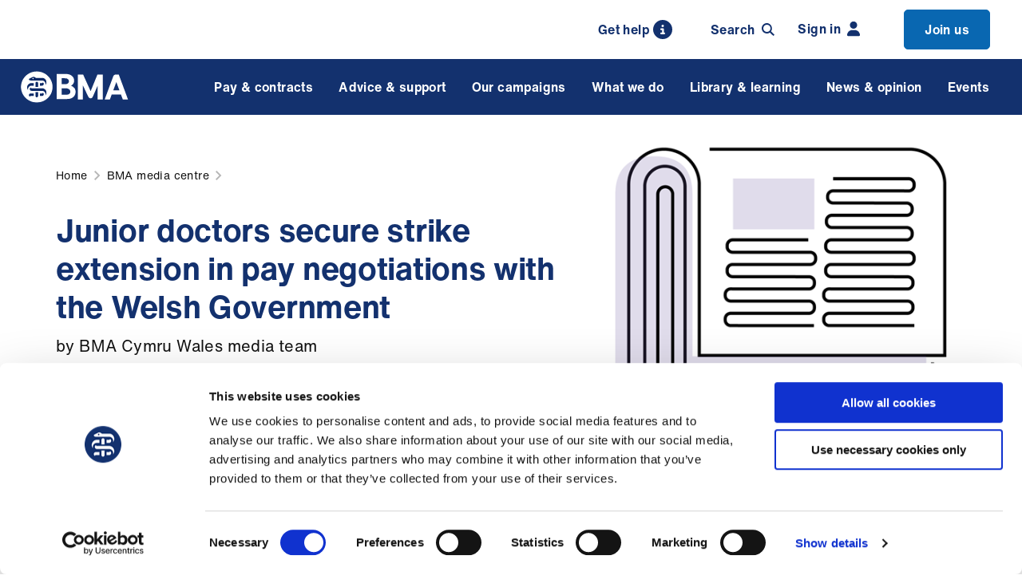

--- FILE ---
content_type: text/html; charset=utf-8
request_url: https://www.bma.org.uk/bma-media-centre/junior-doctors-secure-strike-extension-in-pay-negotiations-with-the-welsh-government
body_size: 17504
content:


<!DOCTYPE html>
<html lang="en-gb">
<head>
    
    <meta charset="utf-8" />
    <meta name="viewport" content="width=device-width, initial-scale=1" />
    <link rel="apple-touch-icon" sizes="180x180" href="/apple-touch-icon.png">
    <link rel="icon" type="image/png" sizes="32x32" href="/favicon-32x32.png">
    <link rel="icon" type="image/png" sizes="16x16" href="/favicon-16x16.png">
    <link rel="manifest" href="/site.webmanifest">
    <link rel="mask-icon" color="#13316e" href="/safari-pinned-tab.svg">
    <meta name="msapplication-TileColor" content="#d9f1fa">
    <meta name="theme-color" content="#ffffff">
    <link rel="icon" type="image/png" sizes="32x32" href="/favicons/favicon-32x32.png">
    <link rel="icon" type="image/png" sizes="16x16" href="/favicons/favicon-16x16.png">
    


<title>Junior doctors secure strike extension in pay negotiations with the Welsh Government - BMA media centre - BMA</title>
<meta name='pageid' content='94575'>
<meta name="description" content="Press release from BMA Cymru Wales.">
<meta property="og:site_name" content="The British Medical Association is the trade union and professional body for doctors in the UK.">
<meta property="og:title" content="Junior doctors secure strike extension in pay negotiations with the Welsh Government - BMA media centre - BMA">
<meta property="og:description " content="Press release from BMA Cymru Wales." />
<meta property="og:url" content="https://www.bma.org.uk/bma-media-centre/junior-doctors-secure-strike-extension-in-pay-negotiations-with-the-welsh-government" />
    <meta property="og:image" content="https://www.bma.org.uk/media/1737/bma-homepage-illustration-april-2020.png?width=710&amp;height=368&amp;v=1d60e834b11ca10" />
    <meta property="og:image:width" content="710" />
    <meta property="og:image:height" content="368" />
    <meta property="og:image:alt" content="Illustration of doctors and a map of the UK" />


<meta name="twitter:card" content="summary_large_image">
<meta name="twitter:site" content="TheBMA">

<meta name="twitter:title" content="Junior doctors secure strike extension in pay negotiations with the Welsh Government - BMA media centre - BMA">
<meta name="twitter:description" content="Press release from BMA Cymru Wales.">

<meta name="twitter:creator" content="TheBMA">

    <meta name="twitter:image:src" content="https://www.bma.org.uk/media/1737/bma-homepage-illustration-april-2020.png?width=710&amp;height=368&amp;v=1d60e834b11ca10">
    <meta name="twitter:image:alt" content="Illustration of doctors and a map of the UK" />
<meta name="twitter:domain" content="www.bma.org.uk">

            <!-- Google Consent Mode -->
        <script data-cookieconsent="ignore">
            window.dataLayer = window.dataLayer || [];
            function gtag() {
                dataLayer.push(arguments)
            }
            gtag("consent", "default", {
                ad_storage: "denied",
                analytics_storage: "denied",
                functionality_storage: "denied",
                personalization_storage: "denied",
                security_storage: "granted",
                wait_for_update: 500
            });
            gtag("set", "ads_data_redaction", true);
            gtag("set", "url_passthrough", true);
        </script>
        <!-- End Google Consent Mode-->
        <!-- Google Analytics / Google Tag Manager -->
        <script data-cookieconsent="ignore">
            (function(w,d,s,l,i){w[l]=w[l]||[];w[l].push({'gtm.start':
new Date().getTime(),event:'gtm.js'});var f=d.getElementsByTagName(s)[0],
j=d.createElement(s),dl=l!='dataLayer'?'&l='+l:'';j.async=true;j.src=
'https://www.googletagmanager.com/gtm.js?id='+i+dl;f.parentNode.insertBefore(j,f);
})(window,document,'script','dataLayer','GTM-T3JB8FV');
        </script>
        <!-- End Google Analytics / Google Tag Manager -->

        <link rel="canonical" href="https://www.bma.org.uk/bma-media-centre/junior-doctors-secure-strike-extension-in-pay-negotiations-with-the-welsh-government" />
    <link rel="stylesheet" media="screen" type="text/css" href="/dist/css/master.min.css?v=dsQUjOoutuWBa9EwyEk1pCBzLLF1QuAfsOJq0JGb4Vs">
    <link rel="stylesheet" media="print" type="text/css" href="/dist/css/print.min.css?v=HR2-RG-19IoTlUv3AAFpdZEirxLXwd65ahWbDaHlr94">

    <!-- Cookiebot CMP-->
    <script id="Cookiebot" data-cbid="72b84130-4d70-46d3-ab53-8944da11be9a" type="text/javascript" async src="https://consent.cookiebot.com/uc.js"></script>
    <!-- End Cookiebot CMP -->
    

    <!-- Required for Umbraco Forms validation -->
    <script src="/App_Plugins/UmbracoForms/Assets/promise-polyfill/dist/polyfill.min.js?v=13.4.2" type="application/javascript"></script><script src="/App_Plugins/UmbracoForms/Assets/aspnet-client-validation/dist/aspnet-validation.min.js?v=13.4.2" type="application/javascript"></script>
</head>
<body>
    
     
 
        <noscript>
            <!-- Google Tag Manager (noscript) -->
            <iframe src="https://www.googletagmanager.com/ns.html?id=GTM-T3JB8FV"
height="0" width="0" style="display:none;visibility:hidden" aria-hidden="true"></iframe>
            <!-- End Google Tag Manager (noscript) -->
        </noscript>

    <div>
    <a href="#js-main" class="skip-banner sr-only" tabindex="0" role="dialog" aria-label="Skip to content">
        <span>Skip to main content</span>
    </a>
</div>
    


    


    

    <nav class="member-menu-bar" aria-label="Member's Menu">
        <div class="member-menu-bar__inner">
                <a class="search-trigger search-trigger--desktop" href="/about-us/contact-us/get-in-touch/contact-us">
                    <span class="search-trigger__icon-search">
                        Get help
                        <svg class="icon icon--search">
                            <use xmlns:xlink="http://www.w3.org/1999/xlink" xlink:href="/dist/icons/icons.svg#info"></use>
                        </svg>
                    </span>
                </a>
                <div class="search-trigger" id="js-search-trigger" :class="{'search-trigger--active': headerSearch}" 
                     v-on:click="toggleHeaderSearch()" tabindex="0" v-on:keyup.enter="toggleHeaderSearch()">
                    <span class="search-trigger__icon-search">
                        Search
                        <svg class="icon icon--search">
                            <use xmlns:xlink="http://www.w3.org/1999/xlink" xlink:href="/dist/icons/icons.svg#search"></use>
                        </svg>
                    </span>
                    <span class="search-trigger__icon-close">
                        <svg class="icon icon--close">
                            <use xmlns:xlink="http://www.w3.org/1999/xlink" xlink:href="/dist/icons/icons.svg#close"></use>
                        </svg>
                    </span>
                </div>
                    <a href="/login?returnUrl=%2fbma-media-centre%2fjunior-doctors-secure-strike-extension-in-pay-negotiations-with-the-welsh-government" class="member-menu-bar-link">
                        Sign in
                        <svg class="icon icon--login">
                            <use xmlns:xlink="http://www.w3.org/1999/xlink" xlink:href="/dist/icons/icons.svg#user-fill"></use>
                        </svg>
                    </a>
                        <a href="/join" class="member-menu-bar-link member-menu-bar-link--highlighted">
                            Join us

                        </a>
        </div>
    </nav>

    
    <header id="js-header" class="header" role="banner">
        <div class="header__inner">
            <div class="navigation-trigger" id="js-navigation-trigger" :class="{'navigation-trigger--active' : mobileNavigation}" v-on:click="toggleNavigationMobile()">
                <div class="navigation-trigger-box">
                    <span class="navigation-trigger-box__lines"></span>
                </div>
            </div>
            <span style="display: none"></span> 
            <a href="/" class="logo">
                <img class="logo__image" src="/dist/images/bma-logo.svg" alt="British Medical Assocation Logo" />
            </a>
            <div class="search-trigger-mobile search-trigger" id="js-search-trigger-mobile" :class="{'search-trigger--active': headerSearch}" v-on:click="toggleHeaderSearch()">
                <span class="search-trigger__icon-search">
                    <svg class="icon icon--search">
                        <use xmlns:xlink="http://www.w3.org/1999/xlink" xlink:href="/dist/icons/icons.svg#search"></use>
                    </svg>
                </span>
                <span class="search-trigger__icon-close">
                    <svg class="icon icon--close">
                        <use xmlns:xlink="http://www.w3.org/1999/xlink" xlink:href="/dist/icons/icons.svg#close"></use>
                    </svg>
                </span>
            </div>
            <div class="search-trigger search-trigger-sticky" id="js-search-trigger-sticky" :class="{'search-trigger--active': headerSearch}" v-on:click="toggleHeaderSearch()">
                <span class="search-trigger__icon-search">
                    <svg class="icon icon--search">
                        <use xmlns:xlink="http://www.w3.org/1999/xlink" xlink:href="/dist/icons/icons.svg#search"></use>
                    </svg>
                </span>
                <span class="search-trigger__icon-close">
                    <svg class="icon icon--close">
                        <use xmlns:xlink="http://www.w3.org/1999/xlink" xlink:href="/dist/icons/icons.svg#close"></use>
                    </svg>
                </span>
            </div>
            <div id="js-navigation" class="navigation-wrapper" v-on:mouseleave="setNavigationGroupIdDesktop(null)">
                <nav class="navigation"  ref="nav"  :class="{ 'navigation--open' : mobileNavigation }" aria-label="Mega menu"
                     vocab="https://schema.org/" typeof="SiteNavigationElement">
                    <ul class="navigation-list" :class="{'navigation-list-group--open' : navigationGroupId !== null, 'navigation-list-subgroup--open' : navigationSubGroupId !== null }">


            <li class="navigation-item " :class="{'navigation-item--open' : navigationGroupId == 0 }">
                <span class="navigation-item__link" v-on:mouseover="setNavigationGroupIdDesktop(0)"
                      v-on:click="setNavigationGroupId(0)" v-on:focusin="setNavigationGroupIdFocus(0)" tabindex="0">
                    Pay &amp; contracts 
                    <svg class="icon icon--chevron">
                        <use xmlns:xlink="http://www.w3.org/1999/xlink" xlink:href="/dist/icons/icons.svg#chevron"></use>
                    </svg>
                </span>
                <transition name="fade">
                    <div class="navigation-dropdown" v-cloak v-if="navigationGroupId == 0" v-on:mouseleave="setNavigationGroupIdDesktop(null)">
                        <div class="navigation-dropdown__inner" v-on:mouseleave="setNavigationSubGroupIdDesktop(null)">
                            <div class="navigation-group">
                                <div class="navigation-group__mobile-controls">
                                    <span class="navigation-group__back-link" v-on:click="setNavigationGroupId(null)">
                                        <svg class="icon icon--chevron">
                                            <use xmlns:xlink="http://www.w3.org/1999/xlink" xlink:href="/dist/icons/icons.svg#chevron"></use>
                                        </svg>
                                    </span>

                                    <a href="/pay-and-contracts" class="navigation-group__title">
                                        <span>All Pay &amp; contracts</span>
                                        <svg class="icon icon--chevron icon--medium">
                                            <use xmlns:xlink="http://www.w3.org/1999/xlink" xlink:href="/dist/icons/icons.svg#chevron"></use>
                                        </svg>
                                    </a>
                                </div>
                                <ul class="navigation-group-list">
                                        <li class="navigation-group-item hide-mobile 0">
                                            <a class="navigation-group-item__link"
                                                 href="/pay-and-contracts">
                                                 All Pay &amp; contracts
                                            </a>
                                        </li>
                                             <li class="navigation-group-item 0" :class="{ 'navigation-group-item--active': navigationSubGroupId == 0 }">
                                                <span class="navigation-group-item__link" :class="{ 'navigation-group-item__link--inactive': (navigationSubGroupId != 0 && navigationSubGroupId != null) }"
                                                    href="#" v-on:mouseover="setNavigationSubGroupIdDesktop(0)" v-on:click="setNavigationSubGroupId(0)"
                                                    v-on:focusin="setNavigationSubGroupIdFocus(0)" tabindex="0">
                                                    Pay
                                                    <svg class="icon icon--chevron">
                                                        <use xmlns:xlink="http://www.w3.org/1999/xlink" xlink:href="/dist/icons/icons.svg#chevron"></use>
                                                    </svg>
                                                </span>
                                            </li>
                                             <li class="navigation-group-item 1" :class="{ 'navigation-group-item--active': navigationSubGroupId == 1 }">
                                                <span class="navigation-group-item__link" :class="{ 'navigation-group-item__link--inactive': (navigationSubGroupId != 1 && navigationSubGroupId != null) }"
                                                    href="#" v-on:mouseover="setNavigationSubGroupIdDesktop(1)" v-on:click="setNavigationSubGroupId(1)"
                                                    v-on:focusin="setNavigationSubGroupIdFocus(1)" tabindex="0">
                                                    Pensions
                                                    <svg class="icon icon--chevron">
                                                        <use xmlns:xlink="http://www.w3.org/1999/xlink" xlink:href="/dist/icons/icons.svg#chevron"></use>
                                                    </svg>
                                                </span>
                                            </li>
                                             <li class="navigation-group-item 2" :class="{ 'navigation-group-item--active': navigationSubGroupId == 2 }">
                                                <span class="navigation-group-item__link" :class="{ 'navigation-group-item__link--inactive': (navigationSubGroupId != 2 && navigationSubGroupId != null) }"
                                                    href="#" v-on:mouseover="setNavigationSubGroupIdDesktop(2)" v-on:click="setNavigationSubGroupId(2)"
                                                    v-on:focusin="setNavigationSubGroupIdFocus(2)" tabindex="0">
                                                    Fees
                                                    <svg class="icon icon--chevron">
                                                        <use xmlns:xlink="http://www.w3.org/1999/xlink" xlink:href="/dist/icons/icons.svg#chevron"></use>
                                                    </svg>
                                                </span>
                                            </li>
                                             <li class="navigation-group-item 3" :class="{ 'navigation-group-item--active': navigationSubGroupId == 3 }">
                                                <span class="navigation-group-item__link" :class="{ 'navigation-group-item__link--inactive': (navigationSubGroupId != 3 && navigationSubGroupId != null) }"
                                                    href="#" v-on:mouseover="setNavigationSubGroupIdDesktop(3)" v-on:click="setNavigationSubGroupId(3)"
                                                    v-on:focusin="setNavigationSubGroupIdFocus(3)" tabindex="0">
                                                    Job planning
                                                    <svg class="icon icon--chevron">
                                                        <use xmlns:xlink="http://www.w3.org/1999/xlink" xlink:href="/dist/icons/icons.svg#chevron"></use>
                                                    </svg>
                                                </span>
                                            </li>
                                             <li class="navigation-group-item 4" :class="{ 'navigation-group-item--active': navigationSubGroupId == 4 }">
                                                <span class="navigation-group-item__link" :class="{ 'navigation-group-item__link--inactive': (navigationSubGroupId != 4 && navigationSubGroupId != null) }"
                                                    href="#" v-on:mouseover="setNavigationSubGroupIdDesktop(4)" v-on:click="setNavigationSubGroupId(4)"
                                                    v-on:focusin="setNavigationSubGroupIdFocus(4)" tabindex="0">
                                                    Leave
                                                    <svg class="icon icon--chevron">
                                                        <use xmlns:xlink="http://www.w3.org/1999/xlink" xlink:href="/dist/icons/icons.svg#chevron"></use>
                                                    </svg>
                                                </span>
                                            </li>
                                             <li class="navigation-group-item 5" :class="{ 'navigation-group-item--active': navigationSubGroupId == 5 }">
                                                <span class="navigation-group-item__link" :class="{ 'navigation-group-item__link--inactive': (navigationSubGroupId != 5 && navigationSubGroupId != null) }"
                                                    href="#" v-on:mouseover="setNavigationSubGroupIdDesktop(5)" v-on:click="setNavigationSubGroupId(5)"
                                                    v-on:focusin="setNavigationSubGroupIdFocus(5)" tabindex="0">
                                                    Contracts
                                                    <svg class="icon icon--chevron">
                                                        <use xmlns:xlink="http://www.w3.org/1999/xlink" xlink:href="/dist/icons/icons.svg#chevron"></use>
                                                    </svg>
                                                </span>
                                            </li>
                                             <li class="navigation-group-item 6" :class="{ 'navigation-group-item--active': navigationSubGroupId == 6 }">
                                                <span class="navigation-group-item__link" :class="{ 'navigation-group-item__link--inactive': (navigationSubGroupId != 6 && navigationSubGroupId != null) }"
                                                    href="#" v-on:mouseover="setNavigationSubGroupIdDesktop(6)" v-on:click="setNavigationSubGroupId(6)"
                                                    v-on:focusin="setNavigationSubGroupIdFocus(6)" tabindex="0">
                                                    Tax
                                                    <svg class="icon icon--chevron">
                                                        <use xmlns:xlink="http://www.w3.org/1999/xlink" xlink:href="/dist/icons/icons.svg#chevron"></use>
                                                    </svg>
                                                </span>
                                            </li>
                                             <li class="navigation-group-item 7" :class="{ 'navigation-group-item--active': navigationSubGroupId == 7 }">
                                                <span class="navigation-group-item__link" :class="{ 'navigation-group-item__link--inactive': (navigationSubGroupId != 7 && navigationSubGroupId != null) }"
                                                    href="#" v-on:mouseover="setNavigationSubGroupIdDesktop(7)" v-on:click="setNavigationSubGroupId(7)"
                                                    v-on:focusin="setNavigationSubGroupIdFocus(7)" tabindex="0">
                                                    Maternity, paternity and adoption
                                                    <svg class="icon icon--chevron">
                                                        <use xmlns:xlink="http://www.w3.org/1999/xlink" xlink:href="/dist/icons/icons.svg#chevron"></use>
                                                    </svg>
                                                </span>
                                            </li>
                                             <li class="navigation-group-item 8" :class="{ 'navigation-group-item--active': navigationSubGroupId == 8 }">
                                                <span class="navigation-group-item__link" :class="{ 'navigation-group-item__link--inactive': (navigationSubGroupId != 8 && navigationSubGroupId != null) }"
                                                    href="#" v-on:mouseover="setNavigationSubGroupIdDesktop(8)" v-on:click="setNavigationSubGroupId(8)"
                                                    v-on:focusin="setNavigationSubGroupIdFocus(8)" tabindex="0">
                                                    Working hours
                                                    <svg class="icon icon--chevron">
                                                        <use xmlns:xlink="http://www.w3.org/1999/xlink" xlink:href="/dist/icons/icons.svg#chevron"></use>
                                                    </svg>
                                                </span>
                                            </li>
                                             <li class="navigation-group-item 9" :class="{ 'navigation-group-item--active': navigationSubGroupId == 9 }">
                                                <span class="navigation-group-item__link" :class="{ 'navigation-group-item__link--inactive': (navigationSubGroupId != 9 && navigationSubGroupId != null) }"
                                                    href="#" v-on:mouseover="setNavigationSubGroupIdDesktop(9)" v-on:click="setNavigationSubGroupId(9)"
                                                    v-on:focusin="setNavigationSubGroupIdFocus(9)" tabindex="0">
                                                    Your finances
                                                    <svg class="icon icon--chevron">
                                                        <use xmlns:xlink="http://www.w3.org/1999/xlink" xlink:href="/dist/icons/icons.svg#chevron"></use>
                                                    </svg>
                                                </span>
                                            </li>
                                </ul>
                            </div>

                            <div class="navigation-group-dropdown">
                                <transition name="fade" mode="out-in">
                                            <div class="navigation-subgroup" v-if="navigationSubGroupId == 0" key="navigation-subgroup-0" tabindex="0">
                                                    <a href="/pay-and-contracts/pay" class="navigation-subgroup__title navigation-subgroup__desktop-title">
                                                        All Pay
                                                    </a>
                                                <div class="navigation-subgroup__mobile-controls">
                                                    <span class="navigation-subgroup__back-link" v-on:click="setNavigationSubGroupId(null)">
                                                        <svg class="icon icon--chevron">
                                                            <use xmlns:xlink="http://www.w3.org/1999/xlink" xlink:href="/dist/icons/icons.svg#chevron"></use>
                                                        </svg>
                                                    </span>
                                                    <a href="/pay-and-contracts/pay" class="navigation-subgroup__title">
                                                        <span>All Pay</span>
                                                        <svg class="icon icon--chevron icon--medium">
                                                            <use xmlns:xlink="http://www.w3.org/1999/xlink" xlink:href="/dist/icons/icons.svg#chevron"></use>
                                                        </svg>
                                                    </a>
                                                </div>
                                                
                                                <ul class="navigation-subgroup-list">


                                                            <li class="navigation-subgroup-item">
                                                                    <a href="/pay-and-contracts/pay#resident-doctors-pay-scales" v-on:click="subgroupItemLink($event)" class="navigation-subgroup-item__link">
                                                                        Resident doctors&#x27; pay scales 
                                                                        <svg class="icon icon--chevron">
                                                                            <use xmlns:xlink="http://www.w3.org/1999/xlink" xlink:href="/dist/icons/icons.svg#chevron"></use>
                                                                        </svg>
                                                                    </a>
                                                            </li>
                                                            <li class="navigation-subgroup-item">
                                                                    <a href="/pay-and-contracts/pay#specialist-associate-specialist-and-specialty-doctors-pay-scales" v-on:click="subgroupItemLink($event)" class="navigation-subgroup-item__link">
                                                                        Specialist, associate specialist and specialty doctors&#x27; pay scales 
                                                                        <svg class="icon icon--chevron">
                                                                            <use xmlns:xlink="http://www.w3.org/1999/xlink" xlink:href="/dist/icons/icons.svg#chevron"></use>
                                                                        </svg>
                                                                    </a>
                                                            </li>
                                                            <li class="navigation-subgroup-item">
                                                                    <a href="/pay-and-contracts/pay#consultants-pay-scales" v-on:click="subgroupItemLink($event)" class="navigation-subgroup-item__link">
                                                                        Consultants&#x27; pay scales 
                                                                        <svg class="icon icon--chevron">
                                                                            <use xmlns:xlink="http://www.w3.org/1999/xlink" xlink:href="/dist/icons/icons.svg#chevron"></use>
                                                                        </svg>
                                                                    </a>
                                                            </li>
                                                            <li class="navigation-subgroup-item">
                                                                    <a href="/pay-and-contracts/pay#consultant-award-schemes" v-on:click="subgroupItemLink($event)" class="navigation-subgroup-item__link">
                                                                        Consultant award schemes 
                                                                        <svg class="icon icon--chevron">
                                                                            <use xmlns:xlink="http://www.w3.org/1999/xlink" xlink:href="/dist/icons/icons.svg#chevron"></use>
                                                                        </svg>
                                                                    </a>
                                                            </li>
                                                            <li class="navigation-subgroup-item">
                                                                    <a href="/pay-and-contracts/pay#gp-pay" v-on:click="subgroupItemLink($event)" class="navigation-subgroup-item__link">
                                                                        GP pay 
                                                                        <svg class="icon icon--chevron">
                                                                            <use xmlns:xlink="http://www.w3.org/1999/xlink" xlink:href="/dist/icons/icons.svg#chevron"></use>
                                                                        </svg>
                                                                    </a>
                                                            </li>
                                                            <li class="navigation-subgroup-item">
                                                                    <a href="/pay-and-contracts/pay#other-doctors-pay" v-on:click="subgroupItemLink($event)" class="navigation-subgroup-item__link">
                                                                        Other doctors&#x27; pay 
                                                                        <svg class="icon icon--chevron">
                                                                            <use xmlns:xlink="http://www.w3.org/1999/xlink" xlink:href="/dist/icons/icons.svg#chevron"></use>
                                                                        </svg>
                                                                    </a>
                                                            </li>
                                                            <li class="navigation-subgroup-item">
                                                                    <a href="/pay-and-contracts/pay#rate-cards" v-on:click="subgroupItemLink($event)" class="navigation-subgroup-item__link">
                                                                        Rate cards 
                                                                        <svg class="icon icon--chevron">
                                                                            <use xmlns:xlink="http://www.w3.org/1999/xlink" xlink:href="/dist/icons/icons.svg#chevron"></use>
                                                                        </svg>
                                                                    </a>
                                                            </li>
                                                            <li class="navigation-subgroup-item">
                                                                    <a href="/pay-and-contracts/pay#payslips" v-on:click="subgroupItemLink($event)" class="navigation-subgroup-item__link">
                                                                        Payslips 
                                                                        <svg class="icon icon--chevron">
                                                                            <use xmlns:xlink="http://www.w3.org/1999/xlink" xlink:href="/dist/icons/icons.svg#chevron"></use>
                                                                        </svg>
                                                                    </a>
                                                            </li>
                                                            <li class="navigation-subgroup-item">
                                                                    <a href="/pay-and-contracts/pay#pay-banding" v-on:click="subgroupItemLink($event)" class="navigation-subgroup-item__link">
                                                                        Pay banding 
                                                                        <svg class="icon icon--chevron">
                                                                            <use xmlns:xlink="http://www.w3.org/1999/xlink" xlink:href="/dist/icons/icons.svg#chevron"></use>
                                                                        </svg>
                                                                    </a>
                                                            </li>
                                                            <li class="navigation-subgroup-item">
                                                                    <a href="/pay-and-contracts/pay#ltft" v-on:click="subgroupItemLink($event)" class="navigation-subgroup-item__link">
                                                                        LTFT 
                                                                        <svg class="icon icon--chevron">
                                                                            <use xmlns:xlink="http://www.w3.org/1999/xlink" xlink:href="/dist/icons/icons.svg#chevron"></use>
                                                                        </svg>
                                                                    </a>
                                                            </li>
                                                            <li class="navigation-subgroup-item">
                                                                    <a href="/pay-and-contracts/pay#pay-protection" v-on:click="subgroupItemLink($event)" class="navigation-subgroup-item__link">
                                                                        Pay protection 
                                                                        <svg class="icon icon--chevron">
                                                                            <use xmlns:xlink="http://www.w3.org/1999/xlink" xlink:href="/dist/icons/icons.svg#chevron"></use>
                                                                        </svg>
                                                                    </a>
                                                            </li>
                                                            <li class="navigation-subgroup-item">
                                                                    <a href="/pay-and-contracts/pay#expenses" v-on:click="subgroupItemLink($event)" class="navigation-subgroup-item__link">
                                                                        Expenses 
                                                                        <svg class="icon icon--chevron">
                                                                            <use xmlns:xlink="http://www.w3.org/1999/xlink" xlink:href="/dist/icons/icons.svg#chevron"></use>
                                                                        </svg>
                                                                    </a>
                                                            </li>
                                                            <li class="navigation-subgroup-item">
                                                                    <a href="/pay-and-contracts/pay#how-doctors-pay-is-decided" v-on:click="subgroupItemLink($event)" class="navigation-subgroup-item__link"
                                                                        v-on:focusout="focusOutLast()">
                                                                        How doctors&#x27; pay is decided
                                                                        <svg class="icon icon--chevron">
                                                                            <use xmlns:xlink="http://www.w3.org/1999/xlink" xlink:href="/dist/icons/icons.svg#chevron"></use>
                                                                        </svg>
                                                                    </a>
                                                            </li>

                                                </ul>
                                            </div>
                                            <div class="navigation-subgroup" v-if="navigationSubGroupId == 1" key="navigation-subgroup-1" tabindex="0">
                                                    <a href="/pay-and-contracts/pensions" class="navigation-subgroup__title navigation-subgroup__desktop-title">
                                                        All Pensions
                                                    </a>
                                                <div class="navigation-subgroup__mobile-controls">
                                                    <span class="navigation-subgroup__back-link" v-on:click="setNavigationSubGroupId(null)">
                                                        <svg class="icon icon--chevron">
                                                            <use xmlns:xlink="http://www.w3.org/1999/xlink" xlink:href="/dist/icons/icons.svg#chevron"></use>
                                                        </svg>
                                                    </span>
                                                    <a href="/pay-and-contracts/pensions" class="navigation-subgroup__title">
                                                        <span>All Pensions</span>
                                                        <svg class="icon icon--chevron icon--medium">
                                                            <use xmlns:xlink="http://www.w3.org/1999/xlink" xlink:href="/dist/icons/icons.svg#chevron"></use>
                                                        </svg>
                                                    </a>
                                                </div>
                                                
                                                <ul class="navigation-subgroup-list">


                                                            <li class="navigation-subgroup-item">
                                                                    <a href="/pay-and-contracts/pensions#retirement" v-on:click="subgroupItemLink($event)" class="navigation-subgroup-item__link">
                                                                        Retirement 
                                                                        <svg class="icon icon--chevron">
                                                                            <use xmlns:xlink="http://www.w3.org/1999/xlink" xlink:href="/dist/icons/icons.svg#chevron"></use>
                                                                        </svg>
                                                                    </a>
                                                            </li>
                                                            <li class="navigation-subgroup-item">
                                                                    <a href="/pay-and-contracts/pensions#pensions-tax" v-on:click="subgroupItemLink($event)" class="navigation-subgroup-item__link">
                                                                        Pensions tax 
                                                                        <svg class="icon icon--chevron">
                                                                            <use xmlns:xlink="http://www.w3.org/1999/xlink" xlink:href="/dist/icons/icons.svg#chevron"></use>
                                                                        </svg>
                                                                    </a>
                                                            </li>
                                                            <li class="navigation-subgroup-item">
                                                                    <a href="/pay-and-contracts/pensions#additional-pensions-advice" v-on:click="subgroupItemLink($event)" class="navigation-subgroup-item__link">
                                                                        Additional pensions advice 
                                                                        <svg class="icon icon--chevron">
                                                                            <use xmlns:xlink="http://www.w3.org/1999/xlink" xlink:href="/dist/icons/icons.svg#chevron"></use>
                                                                        </svg>
                                                                    </a>
                                                            </li>
                                                            <li class="navigation-subgroup-item">
                                                                    <a href="/pay-and-contracts/pensions#bma-pensions-department" v-on:click="subgroupItemLink($event)" class="navigation-subgroup-item__link"
                                                                        v-on:focusout="focusOutLast()">
                                                                        BMA pensions department
                                                                        <svg class="icon icon--chevron">
                                                                            <use xmlns:xlink="http://www.w3.org/1999/xlink" xlink:href="/dist/icons/icons.svg#chevron"></use>
                                                                        </svg>
                                                                    </a>
                                                            </li>

                                                </ul>
                                            </div>
                                            <div class="navigation-subgroup" v-if="navigationSubGroupId == 2" key="navigation-subgroup-2" tabindex="0">
                                                    <a href="/pay-and-contracts/fees" class="navigation-subgroup__title navigation-subgroup__desktop-title">
                                                        All Fees
                                                    </a>
                                                <div class="navigation-subgroup__mobile-controls">
                                                    <span class="navigation-subgroup__back-link" v-on:click="setNavigationSubGroupId(null)">
                                                        <svg class="icon icon--chevron">
                                                            <use xmlns:xlink="http://www.w3.org/1999/xlink" xlink:href="/dist/icons/icons.svg#chevron"></use>
                                                        </svg>
                                                    </span>
                                                    <a href="/pay-and-contracts/fees" class="navigation-subgroup__title">
                                                        <span>All Fees</span>
                                                        <svg class="icon icon--chevron icon--medium">
                                                            <use xmlns:xlink="http://www.w3.org/1999/xlink" xlink:href="/dist/icons/icons.svg#chevron"></use>
                                                        </svg>
                                                    </a>
                                                </div>
                                                
                                                <ul class="navigation-subgroup-list">


                                                            <li class="navigation-subgroup-item">
                                                                    <a href="/pay-and-contracts/fees#why-doctors-charge-fees" v-on:click="subgroupItemLink($event)" class="navigation-subgroup-item__link">
                                                                        Why doctors charge fees 
                                                                        <svg class="icon icon--chevron">
                                                                            <use xmlns:xlink="http://www.w3.org/1999/xlink" xlink:href="/dist/icons/icons.svg#chevron"></use>
                                                                        </svg>
                                                                    </a>
                                                            </li>
                                                            <li class="navigation-subgroup-item">
                                                                    <a href="/pay-and-contracts/fees#fees-for-gps" v-on:click="subgroupItemLink($event)" class="navigation-subgroup-item__link">
                                                                        Fees for GPs 
                                                                        <svg class="icon icon--chevron">
                                                                            <use xmlns:xlink="http://www.w3.org/1999/xlink" xlink:href="/dist/icons/icons.svg#chevron"></use>
                                                                        </svg>
                                                                    </a>
                                                            </li>
                                                            <li class="navigation-subgroup-item">
                                                                    <a href="/pay-and-contracts/fees#fees-for-doctors-services" v-on:click="subgroupItemLink($event)" class="navigation-subgroup-item__link">
                                                                        Fees for doctors&#x27; services 
                                                                        <svg class="icon icon--chevron">
                                                                            <use xmlns:xlink="http://www.w3.org/1999/xlink" xlink:href="/dist/icons/icons.svg#chevron"></use>
                                                                        </svg>
                                                                    </a>
                                                            </li>
                                                            <li class="navigation-subgroup-item">
                                                                    <a href="/pay-and-contracts/fees#setting-your-own-fees" v-on:click="subgroupItemLink($event)" class="navigation-subgroup-item__link">
                                                                        Setting your own fees 
                                                                        <svg class="icon icon--chevron">
                                                                            <use xmlns:xlink="http://www.w3.org/1999/xlink" xlink:href="/dist/icons/icons.svg#chevron"></use>
                                                                        </svg>
                                                                    </a>
                                                            </li>
                                                            <li class="navigation-subgroup-item">
                                                                    <a href="/pay-and-contracts/fees#medico-legal-fees" v-on:click="subgroupItemLink($event)" class="navigation-subgroup-item__link">
                                                                        Medico-legal fees 
                                                                        <svg class="icon icon--chevron">
                                                                            <use xmlns:xlink="http://www.w3.org/1999/xlink" xlink:href="/dist/icons/icons.svg#chevron"></use>
                                                                        </svg>
                                                                    </a>
                                                            </li>
                                                            <li class="navigation-subgroup-item">
                                                                    <a href="/pay-and-contracts/fees#fees-for-doctors" v-on:click="subgroupItemLink($event)" class="navigation-subgroup-item__link">
                                                                        Fees for doctors 
                                                                        <svg class="icon icon--chevron">
                                                                            <use xmlns:xlink="http://www.w3.org/1999/xlink" xlink:href="/dist/icons/icons.svg#chevron"></use>
                                                                        </svg>
                                                                    </a>
                                                            </li>
                                                            <li class="navigation-subgroup-item">
                                                                    <a href="/pay-and-contracts/fees#fees-calculator" v-on:click="subgroupItemLink($event)" class="navigation-subgroup-item__link"
                                                                        v-on:focusout="focusOutLast()">
                                                                        Fees calculator
                                                                        <svg class="icon icon--chevron">
                                                                            <use xmlns:xlink="http://www.w3.org/1999/xlink" xlink:href="/dist/icons/icons.svg#chevron"></use>
                                                                        </svg>
                                                                    </a>
                                                            </li>

                                                </ul>
                                            </div>
                                            <div class="navigation-subgroup" v-if="navigationSubGroupId == 3" key="navigation-subgroup-3" tabindex="0">
                                                    <a href="/pay-and-contracts/job-planning" class="navigation-subgroup__title navigation-subgroup__desktop-title">
                                                        All Job planning
                                                    </a>
                                                <div class="navigation-subgroup__mobile-controls">
                                                    <span class="navigation-subgroup__back-link" v-on:click="setNavigationSubGroupId(null)">
                                                        <svg class="icon icon--chevron">
                                                            <use xmlns:xlink="http://www.w3.org/1999/xlink" xlink:href="/dist/icons/icons.svg#chevron"></use>
                                                        </svg>
                                                    </span>
                                                    <a href="/pay-and-contracts/job-planning" class="navigation-subgroup__title">
                                                        <span>All Job planning</span>
                                                        <svg class="icon icon--chevron icon--medium">
                                                            <use xmlns:xlink="http://www.w3.org/1999/xlink" xlink:href="/dist/icons/icons.svg#chevron"></use>
                                                        </svg>
                                                    </a>
                                                </div>
                                                
                                                <ul class="navigation-subgroup-list">


                                                            <li class="navigation-subgroup-item">
                                                                    <a href="/pay-and-contracts/job-planning#job-planning-process" v-on:click="subgroupItemLink($event)" class="navigation-subgroup-item__link">
                                                                        Job planning process 
                                                                        <svg class="icon icon--chevron">
                                                                            <use xmlns:xlink="http://www.w3.org/1999/xlink" xlink:href="/dist/icons/icons.svg#chevron"></use>
                                                                        </svg>
                                                                    </a>
                                                            </li>
                                                            <li class="navigation-subgroup-item">
                                                                    <a href="/pay-and-contracts/job-planning#tools-for-job-planning" v-on:click="subgroupItemLink($event)" class="navigation-subgroup-item__link">
                                                                        Tools for job planning 
                                                                        <svg class="icon icon--chevron">
                                                                            <use xmlns:xlink="http://www.w3.org/1999/xlink" xlink:href="/dist/icons/icons.svg#chevron"></use>
                                                                        </svg>
                                                                    </a>
                                                            </li>
                                                            <li class="navigation-subgroup-item">
                                                                    <a href="/pay-and-contracts/job-planning#job-plans-by-specialty" v-on:click="subgroupItemLink($event)" class="navigation-subgroup-item__link">
                                                                        Job plans by specialty 
                                                                        <svg class="icon icon--chevron">
                                                                            <use xmlns:xlink="http://www.w3.org/1999/xlink" xlink:href="/dist/icons/icons.svg#chevron"></use>
                                                                        </svg>
                                                                    </a>
                                                            </li>
                                                            <li class="navigation-subgroup-item">
                                                                    <a href="/pay-and-contracts/job-planning#appeals-and-mediation" v-on:click="subgroupItemLink($event)" class="navigation-subgroup-item__link"
                                                                        v-on:focusout="focusOutLast()">
                                                                        Appeals and mediation
                                                                        <svg class="icon icon--chevron">
                                                                            <use xmlns:xlink="http://www.w3.org/1999/xlink" xlink:href="/dist/icons/icons.svg#chevron"></use>
                                                                        </svg>
                                                                    </a>
                                                            </li>

                                                </ul>
                                            </div>
                                            <div class="navigation-subgroup" v-if="navigationSubGroupId == 4" key="navigation-subgroup-4" tabindex="0">
                                                    <a href="/pay-and-contracts/leave" class="navigation-subgroup__title navigation-subgroup__desktop-title">
                                                        All Leave
                                                    </a>
                                                <div class="navigation-subgroup__mobile-controls">
                                                    <span class="navigation-subgroup__back-link" v-on:click="setNavigationSubGroupId(null)">
                                                        <svg class="icon icon--chevron">
                                                            <use xmlns:xlink="http://www.w3.org/1999/xlink" xlink:href="/dist/icons/icons.svg#chevron"></use>
                                                        </svg>
                                                    </span>
                                                    <a href="/pay-and-contracts/leave" class="navigation-subgroup__title">
                                                        <span>All Leave</span>
                                                        <svg class="icon icon--chevron icon--medium">
                                                            <use xmlns:xlink="http://www.w3.org/1999/xlink" xlink:href="/dist/icons/icons.svg#chevron"></use>
                                                        </svg>
                                                    </a>
                                                </div>
                                                
                                                <ul class="navigation-subgroup-list">


                                                            <li class="navigation-subgroup-item">
                                                                    <a href="/pay-and-contracts/leave#annual-leave-entitlement" v-on:click="subgroupItemLink($event)" class="navigation-subgroup-item__link">
                                                                        Annual leave entitlement 
                                                                        <svg class="icon icon--chevron">
                                                                            <use xmlns:xlink="http://www.w3.org/1999/xlink" xlink:href="/dist/icons/icons.svg#chevron"></use>
                                                                        </svg>
                                                                    </a>
                                                            </li>
                                                            <li class="navigation-subgroup-item">
                                                                    <a href="/pay-and-contracts/leave#jury-service" v-on:click="subgroupItemLink($event)" class="navigation-subgroup-item__link">
                                                                        Jury service 
                                                                        <svg class="icon icon--chevron">
                                                                            <use xmlns:xlink="http://www.w3.org/1999/xlink" xlink:href="/dist/icons/icons.svg#chevron"></use>
                                                                        </svg>
                                                                    </a>
                                                            </li>
                                                            <li class="navigation-subgroup-item">
                                                                    <a href="/pay-and-contracts/leave#public-holidays" v-on:click="subgroupItemLink($event)" class="navigation-subgroup-item__link">
                                                                        Public holidays 
                                                                        <svg class="icon icon--chevron">
                                                                            <use xmlns:xlink="http://www.w3.org/1999/xlink" xlink:href="/dist/icons/icons.svg#chevron"></use>
                                                                        </svg>
                                                                    </a>
                                                            </li>
                                                            <li class="navigation-subgroup-item">
                                                                    <a href="/pay-and-contracts/leave#study-professional-and-special-leave" v-on:click="subgroupItemLink($event)" class="navigation-subgroup-item__link">
                                                                        Study, professional and special leave 
                                                                        <svg class="icon icon--chevron">
                                                                            <use xmlns:xlink="http://www.w3.org/1999/xlink" xlink:href="/dist/icons/icons.svg#chevron"></use>
                                                                        </svg>
                                                                    </a>
                                                            </li>
                                                            <li class="navigation-subgroup-item">
                                                                    <a href="/pay-and-contracts/leave#trade-union-leave" v-on:click="subgroupItemLink($event)" class="navigation-subgroup-item__link">
                                                                        Trade union leave 
                                                                        <svg class="icon icon--chevron">
                                                                            <use xmlns:xlink="http://www.w3.org/1999/xlink" xlink:href="/dist/icons/icons.svg#chevron"></use>
                                                                        </svg>
                                                                    </a>
                                                            </li>
                                                            <li class="navigation-subgroup-item">
                                                                    <a href="/pay-and-contracts/leave#sick-leave" v-on:click="subgroupItemLink($event)" class="navigation-subgroup-item__link">
                                                                        Sick leave 
                                                                        <svg class="icon icon--chevron">
                                                                            <use xmlns:xlink="http://www.w3.org/1999/xlink" xlink:href="/dist/icons/icons.svg#chevron"></use>
                                                                        </svg>
                                                                    </a>
                                                            </li>
                                                            <li class="navigation-subgroup-item">
                                                                    <a href="/pay-and-contracts/leave#time-out-of-training-toot" v-on:click="subgroupItemLink($event)" class="navigation-subgroup-item__link"
                                                                        v-on:focusout="focusOutLast()">
                                                                        Time out of training (TOOT)
                                                                        <svg class="icon icon--chevron">
                                                                            <use xmlns:xlink="http://www.w3.org/1999/xlink" xlink:href="/dist/icons/icons.svg#chevron"></use>
                                                                        </svg>
                                                                    </a>
                                                            </li>

                                                </ul>
                                            </div>
                                            <div class="navigation-subgroup" v-if="navigationSubGroupId == 5" key="navigation-subgroup-5" tabindex="0">
                                                    <a href="/pay-and-contracts/contracts" class="navigation-subgroup__title navigation-subgroup__desktop-title">
                                                        All Contracts
                                                    </a>
                                                <div class="navigation-subgroup__mobile-controls">
                                                    <span class="navigation-subgroup__back-link" v-on:click="setNavigationSubGroupId(null)">
                                                        <svg class="icon icon--chevron">
                                                            <use xmlns:xlink="http://www.w3.org/1999/xlink" xlink:href="/dist/icons/icons.svg#chevron"></use>
                                                        </svg>
                                                    </span>
                                                    <a href="/pay-and-contracts/contracts" class="navigation-subgroup__title">
                                                        <span>All Contracts</span>
                                                        <svg class="icon icon--chevron icon--medium">
                                                            <use xmlns:xlink="http://www.w3.org/1999/xlink" xlink:href="/dist/icons/icons.svg#chevron"></use>
                                                        </svg>
                                                    </a>
                                                </div>
                                                
                                                <ul class="navigation-subgroup-list">


                                                            <li class="navigation-subgroup-item">
                                                                    <a href="/pay-and-contracts/contracts#your-contract-of-employment" v-on:click="subgroupItemLink($event)" class="navigation-subgroup-item__link">
                                                                        Your contract of employment 
                                                                        <svg class="icon icon--chevron">
                                                                            <use xmlns:xlink="http://www.w3.org/1999/xlink" xlink:href="/dist/icons/icons.svg#chevron"></use>
                                                                        </svg>
                                                                    </a>
                                                            </li>
                                                            <li class="navigation-subgroup-item">
                                                                    <a href="/pay-and-contracts/contracts#resident-doctor-contract" v-on:click="subgroupItemLink($event)" class="navigation-subgroup-item__link">
                                                                        Resident doctor contract 
                                                                        <svg class="icon icon--chevron">
                                                                            <use xmlns:xlink="http://www.w3.org/1999/xlink" xlink:href="/dist/icons/icons.svg#chevron"></use>
                                                                        </svg>
                                                                    </a>
                                                            </li>
                                                            <li class="navigation-subgroup-item">
                                                                    <a href="/pay-and-contracts/contracts#consultant-contract" v-on:click="subgroupItemLink($event)" class="navigation-subgroup-item__link">
                                                                        Consultant contract 
                                                                        <svg class="icon icon--chevron">
                                                                            <use xmlns:xlink="http://www.w3.org/1999/xlink" xlink:href="/dist/icons/icons.svg#chevron"></use>
                                                                        </svg>
                                                                    </a>
                                                            </li>
                                                            <li class="navigation-subgroup-item">
                                                                    <a href="/pay-and-contracts/contracts#gp-contract" v-on:click="subgroupItemLink($event)" class="navigation-subgroup-item__link">
                                                                        GP contract 
                                                                        <svg class="icon icon--chevron">
                                                                            <use xmlns:xlink="http://www.w3.org/1999/xlink" xlink:href="/dist/icons/icons.svg#chevron"></use>
                                                                        </svg>
                                                                    </a>
                                                            </li>
                                                            <li class="navigation-subgroup-item">
                                                                    <a href="/pay-and-contracts/contracts#salaried-gp-contract" v-on:click="subgroupItemLink($event)" class="navigation-subgroup-item__link">
                                                                        Salaried GP contract 
                                                                        <svg class="icon icon--chevron">
                                                                            <use xmlns:xlink="http://www.w3.org/1999/xlink" xlink:href="/dist/icons/icons.svg#chevron"></use>
                                                                        </svg>
                                                                    </a>
                                                            </li>
                                                            <li class="navigation-subgroup-item">
                                                                    <a href="/pay-and-contracts/contracts#sas-doctor-contract" v-on:click="subgroupItemLink($event)" class="navigation-subgroup-item__link">
                                                                        SAS doctor contract 
                                                                        <svg class="icon icon--chevron">
                                                                            <use xmlns:xlink="http://www.w3.org/1999/xlink" xlink:href="/dist/icons/icons.svg#chevron"></use>
                                                                        </svg>
                                                                    </a>
                                                            </li>
                                                            <li class="navigation-subgroup-item">
                                                                    <a href="/pay-and-contracts/contracts#medical-academic-contract" v-on:click="subgroupItemLink($event)" class="navigation-subgroup-item__link">
                                                                        Medical academic contract 
                                                                        <svg class="icon icon--chevron">
                                                                            <use xmlns:xlink="http://www.w3.org/1999/xlink" xlink:href="/dist/icons/icons.svg#chevron"></use>
                                                                        </svg>
                                                                    </a>
                                                            </li>
                                                            <li class="navigation-subgroup-item">
                                                                    <a href="/pay-and-contracts/contracts#forensic-physician-contract" v-on:click="subgroupItemLink($event)" class="navigation-subgroup-item__link">
                                                                        Forensic physician contract 
                                                                        <svg class="icon icon--chevron">
                                                                            <use xmlns:xlink="http://www.w3.org/1999/xlink" xlink:href="/dist/icons/icons.svg#chevron"></use>
                                                                        </svg>
                                                                    </a>
                                                            </li>
                                                            <li class="navigation-subgroup-item">
                                                                    <a href="/pay-and-contracts/contracts#medical-manager-contracts" v-on:click="subgroupItemLink($event)" class="navigation-subgroup-item__link">
                                                                        Medical manager contracts 
                                                                        <svg class="icon icon--chevron">
                                                                            <use xmlns:xlink="http://www.w3.org/1999/xlink" xlink:href="/dist/icons/icons.svg#chevron"></use>
                                                                        </svg>
                                                                    </a>
                                                            </li>
                                                            <li class="navigation-subgroup-item">
                                                                    <a href="/pay-and-contracts/contracts#overseas-trained-doctors-contract" v-on:click="subgroupItemLink($event)" class="navigation-subgroup-item__link">
                                                                        Overseas trained doctors contract 
                                                                        <svg class="icon icon--chevron">
                                                                            <use xmlns:xlink="http://www.w3.org/1999/xlink" xlink:href="/dist/icons/icons.svg#chevron"></use>
                                                                        </svg>
                                                                    </a>
                                                            </li>
                                                            <li class="navigation-subgroup-item">
                                                                    <a href="/pay-and-contracts/contracts#public-health-consultant-contract" v-on:click="subgroupItemLink($event)" class="navigation-subgroup-item__link">
                                                                        Public health consultant contract 
                                                                        <svg class="icon icon--chevron">
                                                                            <use xmlns:xlink="http://www.w3.org/1999/xlink" xlink:href="/dist/icons/icons.svg#chevron"></use>
                                                                        </svg>
                                                                    </a>
                                                            </li>
                                                            <li class="navigation-subgroup-item">
                                                                    <a href="/pay-and-contracts/contracts#occupational-health-doctors-contract" v-on:click="subgroupItemLink($event)" class="navigation-subgroup-item__link">
                                                                        Occupational health doctors contract 
                                                                        <svg class="icon icon--chevron">
                                                                            <use xmlns:xlink="http://www.w3.org/1999/xlink" xlink:href="/dist/icons/icons.svg#chevron"></use>
                                                                        </svg>
                                                                    </a>
                                                            </li>
                                                            <li class="navigation-subgroup-item">
                                                                    <a href="/pay-and-contracts/contracts#criminal-record-checks-and-declarations" v-on:click="subgroupItemLink($event)" class="navigation-subgroup-item__link">
                                                                        Criminal record checks and declarations 
                                                                        <svg class="icon icon--chevron">
                                                                            <use xmlns:xlink="http://www.w3.org/1999/xlink" xlink:href="/dist/icons/icons.svg#chevron"></use>
                                                                        </svg>
                                                                    </a>
                                                            </li>
                                                            <li class="navigation-subgroup-item">
                                                                    <a href="/pay-and-contracts/contracts#ending-employment" v-on:click="subgroupItemLink($event)" class="navigation-subgroup-item__link"
                                                                        v-on:focusout="focusOutLast()">
                                                                        Ending employment
                                                                        <svg class="icon icon--chevron">
                                                                            <use xmlns:xlink="http://www.w3.org/1999/xlink" xlink:href="/dist/icons/icons.svg#chevron"></use>
                                                                        </svg>
                                                                    </a>
                                                            </li>

                                                </ul>
                                            </div>
                                            <div class="navigation-subgroup" v-if="navigationSubGroupId == 6" key="navigation-subgroup-6" tabindex="0">
                                                    <a href="/pay-and-contracts/tax" class="navigation-subgroup__title navigation-subgroup__desktop-title">
                                                        All Tax
                                                    </a>
                                                <div class="navigation-subgroup__mobile-controls">
                                                    <span class="navigation-subgroup__back-link" v-on:click="setNavigationSubGroupId(null)">
                                                        <svg class="icon icon--chevron">
                                                            <use xmlns:xlink="http://www.w3.org/1999/xlink" xlink:href="/dist/icons/icons.svg#chevron"></use>
                                                        </svg>
                                                    </span>
                                                    <a href="/pay-and-contracts/tax" class="navigation-subgroup__title">
                                                        <span>All Tax</span>
                                                        <svg class="icon icon--chevron icon--medium">
                                                            <use xmlns:xlink="http://www.w3.org/1999/xlink" xlink:href="/dist/icons/icons.svg#chevron"></use>
                                                        </svg>
                                                    </a>
                                                </div>
                                                
                                                <ul class="navigation-subgroup-list">


                                                            <li class="navigation-subgroup-item">
                                                                    <a href="/pay-and-contracts/tax#tax-relief" v-on:click="subgroupItemLink($event)" class="navigation-subgroup-item__link">
                                                                        Tax relief 
                                                                        <svg class="icon icon--chevron">
                                                                            <use xmlns:xlink="http://www.w3.org/1999/xlink" xlink:href="/dist/icons/icons.svg#chevron"></use>
                                                                        </svg>
                                                                    </a>
                                                            </li>
                                                            <li class="navigation-subgroup-item">
                                                                    <a href="/pay-and-contracts/tax#tax-claim" v-on:click="subgroupItemLink($event)" class="navigation-subgroup-item__link">
                                                                        Tax claim 
                                                                        <svg class="icon icon--chevron">
                                                                            <use xmlns:xlink="http://www.w3.org/1999/xlink" xlink:href="/dist/icons/icons.svg#chevron"></use>
                                                                        </svg>
                                                                    </a>
                                                            </li>
                                                            <li class="navigation-subgroup-item">
                                                                    <a href="/pay-and-contracts/tax#ir35" v-on:click="subgroupItemLink($event)" class="navigation-subgroup-item__link"
                                                                        v-on:focusout="focusOutLast()">
                                                                        IR35
                                                                        <svg class="icon icon--chevron">
                                                                            <use xmlns:xlink="http://www.w3.org/1999/xlink" xlink:href="/dist/icons/icons.svg#chevron"></use>
                                                                        </svg>
                                                                    </a>
                                                            </li>

                                                </ul>
                                            </div>
                                            <div class="navigation-subgroup" v-if="navigationSubGroupId == 7" key="navigation-subgroup-7" tabindex="0">
                                                    <a href="/pay-and-contracts/maternity-paternity-and-adoption" class="navigation-subgroup__title navigation-subgroup__desktop-title">
                                                        All Maternity, paternity and adoption
                                                    </a>
                                                <div class="navigation-subgroup__mobile-controls">
                                                    <span class="navigation-subgroup__back-link" v-on:click="setNavigationSubGroupId(null)">
                                                        <svg class="icon icon--chevron">
                                                            <use xmlns:xlink="http://www.w3.org/1999/xlink" xlink:href="/dist/icons/icons.svg#chevron"></use>
                                                        </svg>
                                                    </span>
                                                    <a href="/pay-and-contracts/maternity-paternity-and-adoption" class="navigation-subgroup__title">
                                                        <span>All Maternity, paternity and adoption</span>
                                                        <svg class="icon icon--chevron icon--medium">
                                                            <use xmlns:xlink="http://www.w3.org/1999/xlink" xlink:href="/dist/icons/icons.svg#chevron"></use>
                                                        </svg>
                                                    </a>
                                                </div>
                                                
                                                <ul class="navigation-subgroup-list">


                                                            <li class="navigation-subgroup-item">
                                                                    <a href="/pay-and-contracts/maternity-paternity-and-adoption#your-rights" v-on:click="subgroupItemLink($event)" class="navigation-subgroup-item__link">
                                                                        Your rights 
                                                                        <svg class="icon icon--chevron">
                                                                            <use xmlns:xlink="http://www.w3.org/1999/xlink" xlink:href="/dist/icons/icons.svg#chevron"></use>
                                                                        </svg>
                                                                    </a>
                                                            </li>
                                                            <li class="navigation-subgroup-item">
                                                                    <a href="/pay-and-contracts/maternity-paternity-and-adoption#leave" v-on:click="subgroupItemLink($event)" class="navigation-subgroup-item__link">
                                                                        Leave 
                                                                        <svg class="icon icon--chevron">
                                                                            <use xmlns:xlink="http://www.w3.org/1999/xlink" xlink:href="/dist/icons/icons.svg#chevron"></use>
                                                                        </svg>
                                                                    </a>
                                                            </li>
                                                            <li class="navigation-subgroup-item">
                                                                    <a href="/pay-and-contracts/maternity-paternity-and-adoption#finance" v-on:click="subgroupItemLink($event)" class="navigation-subgroup-item__link">
                                                                        Finance 
                                                                        <svg class="icon icon--chevron">
                                                                            <use xmlns:xlink="http://www.w3.org/1999/xlink" xlink:href="/dist/icons/icons.svg#chevron"></use>
                                                                        </svg>
                                                                    </a>
                                                            </li>
                                                            <li class="navigation-subgroup-item">
                                                                    <a href="/pay-and-contracts/maternity-paternity-and-adoption#return-to-work" v-on:click="subgroupItemLink($event)" class="navigation-subgroup-item__link"
                                                                        v-on:focusout="focusOutLast()">
                                                                        Return to work
                                                                        <svg class="icon icon--chevron">
                                                                            <use xmlns:xlink="http://www.w3.org/1999/xlink" xlink:href="/dist/icons/icons.svg#chevron"></use>
                                                                        </svg>
                                                                    </a>
                                                            </li>

                                                </ul>
                                            </div>
                                            <div class="navigation-subgroup" v-if="navigationSubGroupId == 8" key="navigation-subgroup-8" tabindex="0">
                                                    <a href="/pay-and-contracts/working-hours" class="navigation-subgroup__title navigation-subgroup__desktop-title">
                                                        All Working hours
                                                    </a>
                                                <div class="navigation-subgroup__mobile-controls">
                                                    <span class="navigation-subgroup__back-link" v-on:click="setNavigationSubGroupId(null)">
                                                        <svg class="icon icon--chevron">
                                                            <use xmlns:xlink="http://www.w3.org/1999/xlink" xlink:href="/dist/icons/icons.svg#chevron"></use>
                                                        </svg>
                                                    </span>
                                                    <a href="/pay-and-contracts/working-hours" class="navigation-subgroup__title">
                                                        <span>All Working hours</span>
                                                        <svg class="icon icon--chevron icon--medium">
                                                            <use xmlns:xlink="http://www.w3.org/1999/xlink" xlink:href="/dist/icons/icons.svg#chevron"></use>
                                                        </svg>
                                                    </a>
                                                </div>
                                                
                                                <ul class="navigation-subgroup-list">


                                                            <li class="navigation-subgroup-item">
                                                                    <a href="/pay-and-contracts/working-hours#work-schedule" v-on:click="subgroupItemLink($event)" class="navigation-subgroup-item__link">
                                                                        Work schedule 
                                                                        <svg class="icon icon--chevron">
                                                                            <use xmlns:xlink="http://www.w3.org/1999/xlink" xlink:href="/dist/icons/icons.svg#chevron"></use>
                                                                        </svg>
                                                                    </a>
                                                            </li>
                                                            <li class="navigation-subgroup-item">
                                                                    <a href="/pay-and-contracts/working-hours#working-out-of-hours-ooh" v-on:click="subgroupItemLink($event)" class="navigation-subgroup-item__link">
                                                                        Working out of hours (OOH) 
                                                                        <svg class="icon icon--chevron">
                                                                            <use xmlns:xlink="http://www.w3.org/1999/xlink" xlink:href="/dist/icons/icons.svg#chevron"></use>
                                                                        </svg>
                                                                    </a>
                                                            </li>
                                                            <li class="navigation-subgroup-item">
                                                                    <a href="/pay-and-contracts/working-hours#european-working-time-directive-ewtd" v-on:click="subgroupItemLink($event)" class="navigation-subgroup-item__link"
                                                                        v-on:focusout="focusOutLast()">
                                                                        European Working Time Directive (EWTD)
                                                                        <svg class="icon icon--chevron">
                                                                            <use xmlns:xlink="http://www.w3.org/1999/xlink" xlink:href="/dist/icons/icons.svg#chevron"></use>
                                                                        </svg>
                                                                    </a>
                                                            </li>

                                                </ul>
                                            </div>
                                            <div class="navigation-subgroup" v-if="navigationSubGroupId == 9" key="navigation-subgroup-9" tabindex="0">
                                                    <a href="/pay-and-contracts/your-finances" class="navigation-subgroup__title navigation-subgroup__desktop-title">
                                                        All Your finances
                                                    </a>
                                                <div class="navigation-subgroup__mobile-controls">
                                                    <span class="navigation-subgroup__back-link" v-on:click="setNavigationSubGroupId(null)">
                                                        <svg class="icon icon--chevron">
                                                            <use xmlns:xlink="http://www.w3.org/1999/xlink" xlink:href="/dist/icons/icons.svg#chevron"></use>
                                                        </svg>
                                                    </span>
                                                    <a href="/pay-and-contracts/your-finances" class="navigation-subgroup__title">
                                                        <span>All Your finances</span>
                                                        <svg class="icon icon--chevron icon--medium">
                                                            <use xmlns:xlink="http://www.w3.org/1999/xlink" xlink:href="/dist/icons/icons.svg#chevron"></use>
                                                        </svg>
                                                    </a>
                                                </div>
                                                
                                                <ul class="navigation-subgroup-list">


                                                            <li class="navigation-subgroup-item">
                                                                    <a href="/pay-and-contracts/your-finances#your-finances-and-protection" v-on:click="subgroupItemLink($event)" class="navigation-subgroup-item__link">
                                                                        Your finances and protection 
                                                                        <svg class="icon icon--chevron">
                                                                            <use xmlns:xlink="http://www.w3.org/1999/xlink" xlink:href="/dist/icons/icons.svg#chevron"></use>
                                                                        </svg>
                                                                    </a>
                                                            </li>
                                                            <li class="navigation-subgroup-item">
                                                                    <a href="/pay-and-contracts/your-finances#member-discounts" v-on:click="subgroupItemLink($event)" class="navigation-subgroup-item__link"
                                                                        v-on:focusout="focusOutLast()">
                                                                        Member discounts
                                                                        <svg class="icon icon--chevron">
                                                                            <use xmlns:xlink="http://www.w3.org/1999/xlink" xlink:href="/dist/icons/icons.svg#chevron"></use>
                                                                        </svg>
                                                                    </a>
                                                            </li>

                                                </ul>
                                            </div>
                                </transition>
                            </div>

                        </div>
                    </div>
                </transition>
            </li>


    <div class="navigation-member-buttons" :class="{ 'navigation--open' : mobileNavigation }">
        <a href="/about-us/contact-us/get-in-touch/contact-us" class="navigation-member-buttons-item-login navigation-member-buttons-item">
            <span>Get help</span>
            <svg class="icon icon--login">
                <use xmlns:xlink="http://www.w3.org/1999/xlink" xlink:href="/dist/icons/icons.svg#info"></use>
            </svg>
        </a>
            <a href="/login?returnUrl=%2fbma-media-centre%2fjunior-doctors-secure-strike-extension-in-pay-negotiations-with-the-welsh-government" class="navigation-member-buttons-item-login navigation-member-buttons-item">
                <span>Sign in</span>
                <svg class="icon icon--login">
                    <use xmlns:xlink="http://www.w3.org/1999/xlink" xlink:href="/dist/icons/icons.svg#user-fill"></use>
                </svg>
            </a>
                <a href="/join" class="navigation-member-buttons-item">
                     <span>Join us</span>
                </a>
    </div>
            <li class="navigation-item " :class="{'navigation-item--open' : navigationGroupId == 1 }">
                <span class="navigation-item__link" v-on:mouseover="setNavigationGroupIdDesktop(1)"
                      v-on:click="setNavigationGroupId(1)" v-on:focusin="setNavigationGroupIdFocus(1)" tabindex="0">
                    Advice &amp; support 
                    <svg class="icon icon--chevron">
                        <use xmlns:xlink="http://www.w3.org/1999/xlink" xlink:href="/dist/icons/icons.svg#chevron"></use>
                    </svg>
                </span>
                <transition name="fade">
                    <div class="navigation-dropdown" v-cloak v-if="navigationGroupId == 1" v-on:mouseleave="setNavigationGroupIdDesktop(null)">
                        <div class="navigation-dropdown__inner" v-on:mouseleave="setNavigationSubGroupIdDesktop(null)">
                            <div class="navigation-group">
                                <div class="navigation-group__mobile-controls">
                                    <span class="navigation-group__back-link" v-on:click="setNavigationGroupId(null)">
                                        <svg class="icon icon--chevron">
                                            <use xmlns:xlink="http://www.w3.org/1999/xlink" xlink:href="/dist/icons/icons.svg#chevron"></use>
                                        </svg>
                                    </span>

                                    <a href="/advice-and-support" class="navigation-group__title">
                                        <span>All Advice &amp; support</span>
                                        <svg class="icon icon--chevron icon--medium">
                                            <use xmlns:xlink="http://www.w3.org/1999/xlink" xlink:href="/dist/icons/icons.svg#chevron"></use>
                                        </svg>
                                    </a>
                                </div>
                                <ul class="navigation-group-list">
                                        <li class="navigation-group-item hide-mobile 0">
                                            <a class="navigation-group-item__link"
                                                 href="/advice-and-support">
                                                 All Advice &amp; support
                                            </a>
                                        </li>
                                             <li class="navigation-group-item 0" :class="{ 'navigation-group-item--active': navigationSubGroupId == 0 }">
                                                <span class="navigation-group-item__link" :class="{ 'navigation-group-item__link--inactive': (navigationSubGroupId != 0 && navigationSubGroupId != null) }"
                                                    href="#" v-on:mouseover="setNavigationSubGroupIdDesktop(0)" v-on:click="setNavigationSubGroupId(0)"
                                                    v-on:focusin="setNavigationSubGroupIdFocus(0)" tabindex="0">
                                                    GP practices
                                                    <svg class="icon icon--chevron">
                                                        <use xmlns:xlink="http://www.w3.org/1999/xlink" xlink:href="/dist/icons/icons.svg#chevron"></use>
                                                    </svg>
                                                </span>
                                            </li>
                                             <li class="navigation-group-item 1" :class="{ 'navigation-group-item--active': navigationSubGroupId == 1 }">
                                                <span class="navigation-group-item__link" :class="{ 'navigation-group-item__link--inactive': (navigationSubGroupId != 1 && navigationSubGroupId != null) }"
                                                    href="#" v-on:mouseover="setNavigationSubGroupIdDesktop(1)" v-on:click="setNavigationSubGroupId(1)"
                                                    v-on:focusin="setNavigationSubGroupIdFocus(1)" tabindex="0">
                                                    BMA Law
                                                    <svg class="icon icon--chevron">
                                                        <use xmlns:xlink="http://www.w3.org/1999/xlink" xlink:href="/dist/icons/icons.svg#chevron"></use>
                                                    </svg>
                                                </span>
                                            </li>
                                             <li class="navigation-group-item 2" :class="{ 'navigation-group-item--active': navigationSubGroupId == 2 }">
                                                <span class="navigation-group-item__link" :class="{ 'navigation-group-item__link--inactive': (navigationSubGroupId != 2 && navigationSubGroupId != null) }"
                                                    href="#" v-on:mouseover="setNavigationSubGroupIdDesktop(2)" v-on:click="setNavigationSubGroupId(2)"
                                                    v-on:focusin="setNavigationSubGroupIdFocus(2)" tabindex="0">
                                                    NHS delivery and workforce
                                                    <svg class="icon icon--chevron">
                                                        <use xmlns:xlink="http://www.w3.org/1999/xlink" xlink:href="/dist/icons/icons.svg#chevron"></use>
                                                    </svg>
                                                </span>
                                            </li>
                                             <li class="navigation-group-item 3" :class="{ 'navigation-group-item--active': navigationSubGroupId == 3 }">
                                                <span class="navigation-group-item__link" :class="{ 'navigation-group-item__link--inactive': (navigationSubGroupId != 3 && navigationSubGroupId != null) }"
                                                    href="#" v-on:mouseover="setNavigationSubGroupIdDesktop(3)" v-on:click="setNavigationSubGroupId(3)"
                                                    v-on:focusin="setNavigationSubGroupIdFocus(3)" tabindex="0">
                                                    Equality and diversity guidance
                                                    <svg class="icon icon--chevron">
                                                        <use xmlns:xlink="http://www.w3.org/1999/xlink" xlink:href="/dist/icons/icons.svg#chevron"></use>
                                                    </svg>
                                                </span>
                                            </li>
                                             <li class="navigation-group-item 4" :class="{ 'navigation-group-item--active': navigationSubGroupId == 4 }">
                                                <span class="navigation-group-item__link" :class="{ 'navigation-group-item__link--inactive': (navigationSubGroupId != 4 && navigationSubGroupId != null) }"
                                                    href="#" v-on:mouseover="setNavigationSubGroupIdDesktop(4)" v-on:click="setNavigationSubGroupId(4)"
                                                    v-on:focusin="setNavigationSubGroupIdFocus(4)" tabindex="0">
                                                    Ethics
                                                    <svg class="icon icon--chevron">
                                                        <use xmlns:xlink="http://www.w3.org/1999/xlink" xlink:href="/dist/icons/icons.svg#chevron"></use>
                                                    </svg>
                                                </span>
                                            </li>
                                             <li class="navigation-group-item 5" :class="{ 'navigation-group-item--active': navigationSubGroupId == 5 }">
                                                <span class="navigation-group-item__link" :class="{ 'navigation-group-item__link--inactive': (navigationSubGroupId != 5 && navigationSubGroupId != null) }"
                                                    href="#" v-on:mouseover="setNavigationSubGroupIdDesktop(5)" v-on:click="setNavigationSubGroupId(5)"
                                                    v-on:focusin="setNavigationSubGroupIdFocus(5)" tabindex="0">
                                                    International doctors
                                                    <svg class="icon icon--chevron">
                                                        <use xmlns:xlink="http://www.w3.org/1999/xlink" xlink:href="/dist/icons/icons.svg#chevron"></use>
                                                    </svg>
                                                </span>
                                            </li>
                                             <li class="navigation-group-item 6" :class="{ 'navigation-group-item--active': navigationSubGroupId == 6 }">
                                                <span class="navigation-group-item__link" :class="{ 'navigation-group-item__link--inactive': (navigationSubGroupId != 6 && navigationSubGroupId != null) }"
                                                    href="#" v-on:mouseover="setNavigationSubGroupIdDesktop(6)" v-on:click="setNavigationSubGroupId(6)"
                                                    v-on:focusin="setNavigationSubGroupIdFocus(6)" tabindex="0">
                                                    Career progression
                                                    <svg class="icon icon--chevron">
                                                        <use xmlns:xlink="http://www.w3.org/1999/xlink" xlink:href="/dist/icons/icons.svg#chevron"></use>
                                                    </svg>
                                                </span>
                                            </li>
                                             <li class="navigation-group-item 7" :class="{ 'navigation-group-item--active': navigationSubGroupId == 7 }">
                                                <span class="navigation-group-item__link" :class="{ 'navigation-group-item__link--inactive': (navigationSubGroupId != 7 && navigationSubGroupId != null) }"
                                                    href="#" v-on:mouseover="setNavigationSubGroupIdDesktop(7)" v-on:click="setNavigationSubGroupId(7)"
                                                    v-on:focusin="setNavigationSubGroupIdFocus(7)" tabindex="0">
                                                    Studying medicine
                                                    <svg class="icon icon--chevron">
                                                        <use xmlns:xlink="http://www.w3.org/1999/xlink" xlink:href="/dist/icons/icons.svg#chevron"></use>
                                                    </svg>
                                                </span>
                                            </li>
                                             <li class="navigation-group-item 8" :class="{ 'navigation-group-item--active': navigationSubGroupId == 8 }">
                                                <span class="navigation-group-item__link" :class="{ 'navigation-group-item__link--inactive': (navigationSubGroupId != 8 && navigationSubGroupId != null) }"
                                                    href="#" v-on:mouseover="setNavigationSubGroupIdDesktop(8)" v-on:click="setNavigationSubGroupId(8)"
                                                    v-on:focusin="setNavigationSubGroupIdFocus(8)" tabindex="0">
                                                    Your wellbeing
                                                    <svg class="icon icon--chevron">
                                                        <use xmlns:xlink="http://www.w3.org/1999/xlink" xlink:href="/dist/icons/icons.svg#chevron"></use>
                                                    </svg>
                                                </span>
                                            </li>
                                             <li class="navigation-group-item 9" :class="{ 'navigation-group-item--active': navigationSubGroupId == 9 }">
                                                <span class="navigation-group-item__link" :class="{ 'navigation-group-item__link--inactive': (navigationSubGroupId != 9 && navigationSubGroupId != null) }"
                                                    href="#" v-on:mouseover="setNavigationSubGroupIdDesktop(9)" v-on:click="setNavigationSubGroupId(9)"
                                                    v-on:focusin="setNavigationSubGroupIdFocus(9)" tabindex="0">
                                                    COVID-19
                                                    <svg class="icon icon--chevron">
                                                        <use xmlns:xlink="http://www.w3.org/1999/xlink" xlink:href="/dist/icons/icons.svg#chevron"></use>
                                                    </svg>
                                                </span>
                                            </li>
                                             <li class="navigation-group-item 10" :class="{ 'navigation-group-item--active': navigationSubGroupId == 10 }">
                                                <span class="navigation-group-item__link" :class="{ 'navigation-group-item__link--inactive': (navigationSubGroupId != 10 && navigationSubGroupId != null) }"
                                                    href="#" v-on:mouseover="setNavigationSubGroupIdDesktop(10)" v-on:click="setNavigationSubGroupId(10)"
                                                    v-on:focusin="setNavigationSubGroupIdFocus(10)" tabindex="0">
                                                    Private practice
                                                    <svg class="icon icon--chevron">
                                                        <use xmlns:xlink="http://www.w3.org/1999/xlink" xlink:href="/dist/icons/icons.svg#chevron"></use>
                                                    </svg>
                                                </span>
                                            </li>
                                             <li class="navigation-group-item 11" :class="{ 'navigation-group-item--active': navigationSubGroupId == 11 }">
                                                <span class="navigation-group-item__link" :class="{ 'navigation-group-item__link--inactive': (navigationSubGroupId != 11 && navigationSubGroupId != null) }"
                                                    href="#" v-on:mouseover="setNavigationSubGroupIdDesktop(11)" v-on:click="setNavigationSubGroupId(11)"
                                                    v-on:focusin="setNavigationSubGroupIdFocus(11)" tabindex="0">
                                                    Complaints and concerns
                                                    <svg class="icon icon--chevron">
                                                        <use xmlns:xlink="http://www.w3.org/1999/xlink" xlink:href="/dist/icons/icons.svg#chevron"></use>
                                                    </svg>
                                                </span>
                                            </li>
                                             <li class="navigation-group-item 12" :class="{ 'navigation-group-item--active': navigationSubGroupId == 12 }">
                                                <span class="navigation-group-item__link" :class="{ 'navigation-group-item__link--inactive': (navigationSubGroupId != 12 && navigationSubGroupId != null) }"
                                                    href="#" v-on:mouseover="setNavigationSubGroupIdDesktop(12)" v-on:click="setNavigationSubGroupId(12)"
                                                    v-on:focusin="setNavigationSubGroupIdFocus(12)" tabindex="0">
                                                    Medical indemnity
                                                    <svg class="icon icon--chevron">
                                                        <use xmlns:xlink="http://www.w3.org/1999/xlink" xlink:href="/dist/icons/icons.svg#chevron"></use>
                                                    </svg>
                                                </span>
                                            </li>
                                </ul>
                            </div>

                            <div class="navigation-group-dropdown">
                                <transition name="fade" mode="out-in">
                                            <div class="navigation-subgroup" v-if="navigationSubGroupId == 0" key="navigation-subgroup-0" tabindex="0">
                                                    <a href="/advice-and-support/gp-practices" class="navigation-subgroup__title navigation-subgroup__desktop-title">
                                                        All GP practices
                                                    </a>
                                                <div class="navigation-subgroup__mobile-controls">
                                                    <span class="navigation-subgroup__back-link" v-on:click="setNavigationSubGroupId(null)">
                                                        <svg class="icon icon--chevron">
                                                            <use xmlns:xlink="http://www.w3.org/1999/xlink" xlink:href="/dist/icons/icons.svg#chevron"></use>
                                                        </svg>
                                                    </span>
                                                    <a href="/advice-and-support/gp-practices" class="navigation-subgroup__title">
                                                        <span>All GP practices</span>
                                                        <svg class="icon icon--chevron icon--medium">
                                                            <use xmlns:xlink="http://www.w3.org/1999/xlink" xlink:href="/dist/icons/icons.svg#chevron"></use>
                                                        </svg>
                                                    </a>
                                                </div>
                                                
                                                <ul class="navigation-subgroup-list">


                                                            <li class="navigation-subgroup-item">
                                                                    <a href="/advice-and-support/gp-practices#managing-workload" v-on:click="subgroupItemLink($event)" class="navigation-subgroup-item__link">
                                                                        Managing workload 
                                                                        <svg class="icon icon--chevron">
                                                                            <use xmlns:xlink="http://www.w3.org/1999/xlink" xlink:href="/dist/icons/icons.svg#chevron"></use>
                                                                        </svg>
                                                                    </a>
                                                            </li>
                                                            <li class="navigation-subgroup-item">
                                                                    <a href="/advice-and-support/gp-practices#gp-service-provision" v-on:click="subgroupItemLink($event)" class="navigation-subgroup-item__link">
                                                                        GP service provision 
                                                                        <svg class="icon icon--chevron">
                                                                            <use xmlns:xlink="http://www.w3.org/1999/xlink" xlink:href="/dist/icons/icons.svg#chevron"></use>
                                                                        </svg>
                                                                    </a>
                                                            </li>
                                                            <li class="navigation-subgroup-item">
                                                                    <a href="/advice-and-support/gp-practices#bma-support-services-for-gp-practices" v-on:click="subgroupItemLink($event)" class="navigation-subgroup-item__link">
                                                                        BMA support services for GP practices 
                                                                        <svg class="icon icon--chevron">
                                                                            <use xmlns:xlink="http://www.w3.org/1999/xlink" xlink:href="/dist/icons/icons.svg#chevron"></use>
                                                                        </svg>
                                                                    </a>
                                                            </li>
                                                            <li class="navigation-subgroup-item">
                                                                    <a href="/advice-and-support/gp-practices#managing-your-practice-list" v-on:click="subgroupItemLink($event)" class="navigation-subgroup-item__link">
                                                                        Managing your practice list 
                                                                        <svg class="icon icon--chevron">
                                                                            <use xmlns:xlink="http://www.w3.org/1999/xlink" xlink:href="/dist/icons/icons.svg#chevron"></use>
                                                                        </svg>
                                                                    </a>
                                                            </li>
                                                            <li class="navigation-subgroup-item">
                                                                    <a href="/advice-and-support/gp-practices#prescribing" v-on:click="subgroupItemLink($event)" class="navigation-subgroup-item__link">
                                                                        Prescribing 
                                                                        <svg class="icon icon--chevron">
                                                                            <use xmlns:xlink="http://www.w3.org/1999/xlink" xlink:href="/dist/icons/icons.svg#chevron"></use>
                                                                        </svg>
                                                                    </a>
                                                            </li>
                                                            <li class="navigation-subgroup-item">
                                                                    <a href="/advice-and-support/gp-practices#funding-and-contracts" v-on:click="subgroupItemLink($event)" class="navigation-subgroup-item__link">
                                                                        Funding and contracts 
                                                                        <svg class="icon icon--chevron">
                                                                            <use xmlns:xlink="http://www.w3.org/1999/xlink" xlink:href="/dist/icons/icons.svg#chevron"></use>
                                                                        </svg>
                                                                    </a>
                                                            </li>
                                                            <li class="navigation-subgroup-item">
                                                                    <a href="/advice-and-support/gp-practices#vaccinations" v-on:click="subgroupItemLink($event)" class="navigation-subgroup-item__link">
                                                                        Vaccinations 
                                                                        <svg class="icon icon--chevron">
                                                                            <use xmlns:xlink="http://www.w3.org/1999/xlink" xlink:href="/dist/icons/icons.svg#chevron"></use>
                                                                        </svg>
                                                                    </a>
                                                            </li>
                                                            <li class="navigation-subgroup-item">
                                                                    <a href="/advice-and-support/gp-practices#primary-care-networks" v-on:click="subgroupItemLink($event)" class="navigation-subgroup-item__link">
                                                                        Primary care networks 
                                                                        <svg class="icon icon--chevron">
                                                                            <use xmlns:xlink="http://www.w3.org/1999/xlink" xlink:href="/dist/icons/icons.svg#chevron"></use>
                                                                        </svg>
                                                                    </a>
                                                            </li>
                                                            <li class="navigation-subgroup-item">
                                                                    <a href="/advice-and-support/gp-practices#the-cqc" v-on:click="subgroupItemLink($event)" class="navigation-subgroup-item__link">
                                                                        The CQC 
                                                                        <svg class="icon icon--chevron">
                                                                            <use xmlns:xlink="http://www.w3.org/1999/xlink" xlink:href="/dist/icons/icons.svg#chevron"></use>
                                                                        </svg>
                                                                    </a>
                                                            </li>
                                                            <li class="navigation-subgroup-item">
                                                                    <a href="/advice-and-support/gp-practices#employment-advice" v-on:click="subgroupItemLink($event)" class="navigation-subgroup-item__link">
                                                                        Employment advice 
                                                                        <svg class="icon icon--chevron">
                                                                            <use xmlns:xlink="http://www.w3.org/1999/xlink" xlink:href="/dist/icons/icons.svg#chevron"></use>
                                                                        </svg>
                                                                    </a>
                                                            </li>
                                                            <li class="navigation-subgroup-item">
                                                                    <a href="/advice-and-support/gp-practices#communication-with-patients" v-on:click="subgroupItemLink($event)" class="navigation-subgroup-item__link">
                                                                        Communication with patients 
                                                                        <svg class="icon icon--chevron">
                                                                            <use xmlns:xlink="http://www.w3.org/1999/xlink" xlink:href="/dist/icons/icons.svg#chevron"></use>
                                                                        </svg>
                                                                    </a>
                                                            </li>
                                                            <li class="navigation-subgroup-item">
                                                                    <a href="/advice-and-support/gp-practices#gp-partners" v-on:click="subgroupItemLink($event)" class="navigation-subgroup-item__link">
                                                                        GP partners 
                                                                        <svg class="icon icon--chevron">
                                                                            <use xmlns:xlink="http://www.w3.org/1999/xlink" xlink:href="/dist/icons/icons.svg#chevron"></use>
                                                                        </svg>
                                                                    </a>
                                                            </li>
                                                            <li class="navigation-subgroup-item">
                                                                    <a href="/advice-and-support/gp-practices#locum-gps" v-on:click="subgroupItemLink($event)" class="navigation-subgroup-item__link">
                                                                        Locum GPs 
                                                                        <svg class="icon icon--chevron">
                                                                            <use xmlns:xlink="http://www.w3.org/1999/xlink" xlink:href="/dist/icons/icons.svg#chevron"></use>
                                                                        </svg>
                                                                    </a>
                                                            </li>
                                                            <li class="navigation-subgroup-item">
                                                                    <a href="/advice-and-support/gp-practices#gp-premises" v-on:click="subgroupItemLink($event)" class="navigation-subgroup-item__link">
                                                                        GP premises 
                                                                        <svg class="icon icon--chevron">
                                                                            <use xmlns:xlink="http://www.w3.org/1999/xlink" xlink:href="/dist/icons/icons.svg#chevron"></use>
                                                                        </svg>
                                                                    </a>
                                                            </li>
                                                            <li class="navigation-subgroup-item">
                                                                    <a href="/advice-and-support/gp-practices#complaints-in-primary-care" v-on:click="subgroupItemLink($event)" class="navigation-subgroup-item__link"
                                                                        v-on:focusout="focusOutLast()">
                                                                        Complaints in primary care
                                                                        <svg class="icon icon--chevron">
                                                                            <use xmlns:xlink="http://www.w3.org/1999/xlink" xlink:href="/dist/icons/icons.svg#chevron"></use>
                                                                        </svg>
                                                                    </a>
                                                            </li>

                                                </ul>
                                            </div>
                                            <div class="navigation-subgroup" v-if="navigationSubGroupId == 1" key="navigation-subgroup-1" tabindex="0">
                                                    <a href="/advice-and-support/bma-law" class="navigation-subgroup__title navigation-subgroup__desktop-title"
                                                        v-on:focusout="focusOutLast()">
                                                        All BMA Law
                                                    </a>
                                                <div class="navigation-subgroup__mobile-controls">
                                                    <span class="navigation-subgroup__back-link" v-on:click="setNavigationSubGroupId(null)">
                                                        <svg class="icon icon--chevron">
                                                            <use xmlns:xlink="http://www.w3.org/1999/xlink" xlink:href="/dist/icons/icons.svg#chevron"></use>
                                                        </svg>
                                                    </span>
                                                    <a href="/advice-and-support/bma-law" class="navigation-subgroup__title">
                                                        <span>All BMA Law</span>
                                                        <svg class="icon icon--chevron icon--medium">
                                                            <use xmlns:xlink="http://www.w3.org/1999/xlink" xlink:href="/dist/icons/icons.svg#chevron"></use>
                                                        </svg>
                                                    </a>
                                                </div>
                                                
                                                <ul class="navigation-subgroup-list">



                                                </ul>
                                            </div>
                                            <div class="navigation-subgroup" v-if="navigationSubGroupId == 2" key="navigation-subgroup-2" tabindex="0">
                                                    <a href="/advice-and-support/nhs-delivery-and-workforce" class="navigation-subgroup__title navigation-subgroup__desktop-title">
                                                        All NHS delivery and workforce
                                                    </a>
                                                <div class="navigation-subgroup__mobile-controls">
                                                    <span class="navigation-subgroup__back-link" v-on:click="setNavigationSubGroupId(null)">
                                                        <svg class="icon icon--chevron">
                                                            <use xmlns:xlink="http://www.w3.org/1999/xlink" xlink:href="/dist/icons/icons.svg#chevron"></use>
                                                        </svg>
                                                    </span>
                                                    <a href="/advice-and-support/nhs-delivery-and-workforce" class="navigation-subgroup__title">
                                                        <span>All NHS delivery and workforce</span>
                                                        <svg class="icon icon--chevron icon--medium">
                                                            <use xmlns:xlink="http://www.w3.org/1999/xlink" xlink:href="/dist/icons/icons.svg#chevron"></use>
                                                        </svg>
                                                    </a>
                                                </div>
                                                
                                                <ul class="navigation-subgroup-list">


                                                            <li class="navigation-subgroup-item">
                                                                    <a href="/advice-and-support/nhs-delivery-and-workforce#nhs-reforms" v-on:click="subgroupItemLink($event)" class="navigation-subgroup-item__link">
                                                                        NHS reforms 
                                                                        <svg class="icon icon--chevron">
                                                                            <use xmlns:xlink="http://www.w3.org/1999/xlink" xlink:href="/dist/icons/icons.svg#chevron"></use>
                                                                        </svg>
                                                                    </a>
                                                            </li>
                                                            <li class="navigation-subgroup-item">
                                                                    <a href="/advice-and-support/nhs-delivery-and-workforce#pressures" v-on:click="subgroupItemLink($event)" class="navigation-subgroup-item__link">
                                                                        Pressures 
                                                                        <svg class="icon icon--chevron">
                                                                            <use xmlns:xlink="http://www.w3.org/1999/xlink" xlink:href="/dist/icons/icons.svg#chevron"></use>
                                                                        </svg>
                                                                    </a>
                                                            </li>
                                                            <li class="navigation-subgroup-item">
                                                                    <a href="/advice-and-support/nhs-delivery-and-workforce#workforce" v-on:click="subgroupItemLink($event)" class="navigation-subgroup-item__link">
                                                                        Workforce 
                                                                        <svg class="icon icon--chevron">
                                                                            <use xmlns:xlink="http://www.w3.org/1999/xlink" xlink:href="/dist/icons/icons.svg#chevron"></use>
                                                                        </svg>
                                                                    </a>
                                                            </li>
                                                            <li class="navigation-subgroup-item">
                                                                    <a href="/advice-and-support/nhs-delivery-and-workforce#funding" v-on:click="subgroupItemLink($event)" class="navigation-subgroup-item__link">
                                                                        Funding 
                                                                        <svg class="icon icon--chevron">
                                                                            <use xmlns:xlink="http://www.w3.org/1999/xlink" xlink:href="/dist/icons/icons.svg#chevron"></use>
                                                                        </svg>
                                                                    </a>
                                                            </li>
                                                            <li class="navigation-subgroup-item">
                                                                    <a href="/advice-and-support/nhs-delivery-and-workforce#creating-a-healthy-workplace" v-on:click="subgroupItemLink($event)" class="navigation-subgroup-item__link">
                                                                        Creating a healthy workplace 
                                                                        <svg class="icon icon--chevron">
                                                                            <use xmlns:xlink="http://www.w3.org/1999/xlink" xlink:href="/dist/icons/icons.svg#chevron"></use>
                                                                        </svg>
                                                                    </a>
                                                            </li>
                                                            <li class="navigation-subgroup-item">
                                                                    <a href="/advice-and-support/nhs-delivery-and-workforce#the-ageing-workforce" v-on:click="subgroupItemLink($event)" class="navigation-subgroup-item__link">
                                                                        The ageing workforce 
                                                                        <svg class="icon icon--chevron">
                                                                            <use xmlns:xlink="http://www.w3.org/1999/xlink" xlink:href="/dist/icons/icons.svg#chevron"></use>
                                                                        </svg>
                                                                    </a>
                                                            </li>
                                                            <li class="navigation-subgroup-item">
                                                                    <a href="/advice-and-support/nhs-delivery-and-workforce#integration" v-on:click="subgroupItemLink($event)" class="navigation-subgroup-item__link">
                                                                        Integration 
                                                                        <svg class="icon icon--chevron">
                                                                            <use xmlns:xlink="http://www.w3.org/1999/xlink" xlink:href="/dist/icons/icons.svg#chevron"></use>
                                                                        </svg>
                                                                    </a>
                                                            </li>
                                                            <li class="navigation-subgroup-item">
                                                                    <a href="/advice-and-support/nhs-delivery-and-workforce#commissioning" v-on:click="subgroupItemLink($event)" class="navigation-subgroup-item__link">
                                                                        Commissioning 
                                                                        <svg class="icon icon--chevron">
                                                                            <use xmlns:xlink="http://www.w3.org/1999/xlink" xlink:href="/dist/icons/icons.svg#chevron"></use>
                                                                        </svg>
                                                                    </a>
                                                            </li>
                                                            <li class="navigation-subgroup-item">
                                                                    <a href="/advice-and-support/nhs-delivery-and-workforce#primary-and-secondary-care" v-on:click="subgroupItemLink($event)" class="navigation-subgroup-item__link">
                                                                        Primary and secondary care 
                                                                        <svg class="icon icon--chevron">
                                                                            <use xmlns:xlink="http://www.w3.org/1999/xlink" xlink:href="/dist/icons/icons.svg#chevron"></use>
                                                                        </svg>
                                                                    </a>
                                                            </li>
                                                            <li class="navigation-subgroup-item">
                                                                    <a href="/advice-and-support/nhs-delivery-and-workforce#the-future" v-on:click="subgroupItemLink($event)" class="navigation-subgroup-item__link">
                                                                        The future 
                                                                        <svg class="icon icon--chevron">
                                                                            <use xmlns:xlink="http://www.w3.org/1999/xlink" xlink:href="/dist/icons/icons.svg#chevron"></use>
                                                                        </svg>
                                                                    </a>
                                                            </li>
                                                            <li class="navigation-subgroup-item">
                                                                    <a href="/advice-and-support/nhs-delivery-and-workforce#social-care" v-on:click="subgroupItemLink($event)" class="navigation-subgroup-item__link">
                                                                        Social care 
                                                                        <svg class="icon icon--chevron">
                                                                            <use xmlns:xlink="http://www.w3.org/1999/xlink" xlink:href="/dist/icons/icons.svg#chevron"></use>
                                                                        </svg>
                                                                    </a>
                                                            </li>
                                                            <li class="navigation-subgroup-item">
                                                                    <a href="/advice-and-support/nhs-delivery-and-workforce#technology" v-on:click="subgroupItemLink($event)" class="navigation-subgroup-item__link"
                                                                        v-on:focusout="focusOutLast()">
                                                                        Technology
                                                                        <svg class="icon icon--chevron">
                                                                            <use xmlns:xlink="http://www.w3.org/1999/xlink" xlink:href="/dist/icons/icons.svg#chevron"></use>
                                                                        </svg>
                                                                    </a>
                                                            </li>

                                                </ul>
                                            </div>
                                            <div class="navigation-subgroup" v-if="navigationSubGroupId == 3" key="navigation-subgroup-3" tabindex="0">
                                                    <a href="/advice-and-support/equality-and-diversity-guidance" class="navigation-subgroup__title navigation-subgroup__desktop-title">
                                                        All Equality and diversity guidance
                                                    </a>
                                                <div class="navigation-subgroup__mobile-controls">
                                                    <span class="navigation-subgroup__back-link" v-on:click="setNavigationSubGroupId(null)">
                                                        <svg class="icon icon--chevron">
                                                            <use xmlns:xlink="http://www.w3.org/1999/xlink" xlink:href="/dist/icons/icons.svg#chevron"></use>
                                                        </svg>
                                                    </span>
                                                    <a href="/advice-and-support/equality-and-diversity-guidance" class="navigation-subgroup__title">
                                                        <span>All Equality and diversity guidance</span>
                                                        <svg class="icon icon--chevron icon--medium">
                                                            <use xmlns:xlink="http://www.w3.org/1999/xlink" xlink:href="/dist/icons/icons.svg#chevron"></use>
                                                        </svg>
                                                    </a>
                                                </div>
                                                
                                                <ul class="navigation-subgroup-list">


                                                            <li class="navigation-subgroup-item">
                                                                    <a href="/advice-and-support/equality-and-diversity-guidance#bullying-and-harassment-guidance" v-on:click="subgroupItemLink($event)" class="navigation-subgroup-item__link">
                                                                        Bullying and harassment guidance 
                                                                        <svg class="icon icon--chevron">
                                                                            <use xmlns:xlink="http://www.w3.org/1999/xlink" xlink:href="/dist/icons/icons.svg#chevron"></use>
                                                                        </svg>
                                                                    </a>
                                                            </li>
                                                            <li class="navigation-subgroup-item">
                                                                    <a href="/advice-and-support/equality-and-diversity-guidance#discrimination-guidance" v-on:click="subgroupItemLink($event)" class="navigation-subgroup-item__link">
                                                                        Discrimination guidance 
                                                                        <svg class="icon icon--chevron">
                                                                            <use xmlns:xlink="http://www.w3.org/1999/xlink" xlink:href="/dist/icons/icons.svg#chevron"></use>
                                                                        </svg>
                                                                    </a>
                                                            </li>
                                                            <li class="navigation-subgroup-item">
                                                                    <a href="/advice-and-support/equality-and-diversity-guidance#lgbtplus-equality-in-medicine" v-on:click="subgroupItemLink($event)" class="navigation-subgroup-item__link">
                                                                        LGBT&#x2B; equality in medicine 
                                                                        <svg class="icon icon--chevron">
                                                                            <use xmlns:xlink="http://www.w3.org/1999/xlink" xlink:href="/dist/icons/icons.svg#chevron"></use>
                                                                        </svg>
                                                                    </a>
                                                            </li>
                                                            <li class="navigation-subgroup-item">
                                                                    <a href="/advice-and-support/equality-and-diversity-guidance#gender-equality-in-medicine" v-on:click="subgroupItemLink($event)" class="navigation-subgroup-item__link">
                                                                        Gender equality in medicine 
                                                                        <svg class="icon icon--chevron">
                                                                            <use xmlns:xlink="http://www.w3.org/1999/xlink" xlink:href="/dist/icons/icons.svg#chevron"></use>
                                                                        </svg>
                                                                    </a>
                                                            </li>
                                                            <li class="navigation-subgroup-item">
                                                                    <a href="/advice-and-support/equality-and-diversity-guidance#race-equality-in-medicine" v-on:click="subgroupItemLink($event)" class="navigation-subgroup-item__link">
                                                                        Race equality in medicine 
                                                                        <svg class="icon icon--chevron">
                                                                            <use xmlns:xlink="http://www.w3.org/1999/xlink" xlink:href="/dist/icons/icons.svg#chevron"></use>
                                                                        </svg>
                                                                    </a>
                                                            </li>
                                                            <li class="navigation-subgroup-item">
                                                                    <a href="/advice-and-support/equality-and-diversity-guidance#disability-equality-in-medicine" v-on:click="subgroupItemLink($event)" class="navigation-subgroup-item__link">
                                                                        Disability equality in medicine 
                                                                        <svg class="icon icon--chevron">
                                                                            <use xmlns:xlink="http://www.w3.org/1999/xlink" xlink:href="/dist/icons/icons.svg#chevron"></use>
                                                                        </svg>
                                                                    </a>
                                                            </li>
                                                            <li class="navigation-subgroup-item">
                                                                    <a href="/advice-and-support/equality-and-diversity-guidance#faith-equality-in-medicine" v-on:click="subgroupItemLink($event)" class="navigation-subgroup-item__link"
                                                                        v-on:focusout="focusOutLast()">
                                                                        Faith equality in medicine
                                                                        <svg class="icon icon--chevron">
                                                                            <use xmlns:xlink="http://www.w3.org/1999/xlink" xlink:href="/dist/icons/icons.svg#chevron"></use>
                                                                        </svg>
                                                                    </a>
                                                            </li>

                                                </ul>
                                            </div>
                                            <div class="navigation-subgroup" v-if="navigationSubGroupId == 4" key="navigation-subgroup-4" tabindex="0">
                                                    <a href="/advice-and-support/ethics" class="navigation-subgroup__title navigation-subgroup__desktop-title">
                                                        All Ethics
                                                    </a>
                                                <div class="navigation-subgroup__mobile-controls">
                                                    <span class="navigation-subgroup__back-link" v-on:click="setNavigationSubGroupId(null)">
                                                        <svg class="icon icon--chevron">
                                                            <use xmlns:xlink="http://www.w3.org/1999/xlink" xlink:href="/dist/icons/icons.svg#chevron"></use>
                                                        </svg>
                                                    </span>
                                                    <a href="/advice-and-support/ethics" class="navigation-subgroup__title">
                                                        <span>All Ethics</span>
                                                        <svg class="icon icon--chevron icon--medium">
                                                            <use xmlns:xlink="http://www.w3.org/1999/xlink" xlink:href="/dist/icons/icons.svg#chevron"></use>
                                                        </svg>
                                                    </a>
                                                </div>
                                                
                                                <ul class="navigation-subgroup-list">


                                                            <li class="navigation-subgroup-item">
                                                                    <a href="/advice-and-support/ethics#core-ethics" v-on:click="subgroupItemLink($event)" class="navigation-subgroup-item__link">
                                                                        Core ethics 
                                                                        <svg class="icon icon--chevron">
                                                                            <use xmlns:xlink="http://www.w3.org/1999/xlink" xlink:href="/dist/icons/icons.svg#chevron"></use>
                                                                        </svg>
                                                                    </a>
                                                            </li>
                                                            <li class="navigation-subgroup-item">
                                                                    <a href="/advice-and-support/ethics#approaching-an-ethical-question" v-on:click="subgroupItemLink($event)" class="navigation-subgroup-item__link">
                                                                        Approaching an ethical question 
                                                                        <svg class="icon icon--chevron">
                                                                            <use xmlns:xlink="http://www.w3.org/1999/xlink" xlink:href="/dist/icons/icons.svg#chevron"></use>
                                                                        </svg>
                                                                    </a>
                                                            </li>
                                                            <li class="navigation-subgroup-item">
                                                                    <a href="/advice-and-support/ethics#doctor-patient-relationship" v-on:click="subgroupItemLink($event)" class="navigation-subgroup-item__link">
                                                                        Doctor patient relationship 
                                                                        <svg class="icon icon--chevron">
                                                                            <use xmlns:xlink="http://www.w3.org/1999/xlink" xlink:href="/dist/icons/icons.svg#chevron"></use>
                                                                        </svg>
                                                                    </a>
                                                            </li>
                                                            <li class="navigation-subgroup-item">
                                                                    <a href="/advice-and-support/ethics#medical-students" v-on:click="subgroupItemLink($event)" class="navigation-subgroup-item__link">
                                                                        Medical students 
                                                                        <svg class="icon icon--chevron">
                                                                            <use xmlns:xlink="http://www.w3.org/1999/xlink" xlink:href="/dist/icons/icons.svg#chevron"></use>
                                                                        </svg>
                                                                    </a>
                                                            </li>
                                                            <li class="navigation-subgroup-item">
                                                                    <a href="/advice-and-support/ethics#confidentiality-and-health-records" v-on:click="subgroupItemLink($event)" class="navigation-subgroup-item__link">
                                                                        Confidentiality and health records 
                                                                        <svg class="icon icon--chevron">
                                                                            <use xmlns:xlink="http://www.w3.org/1999/xlink" xlink:href="/dist/icons/icons.svg#chevron"></use>
                                                                        </svg>
                                                                    </a>
                                                            </li>
                                                            <li class="navigation-subgroup-item">
                                                                    <a href="/advice-and-support/ethics#adults-who-lack-capacity" v-on:click="subgroupItemLink($event)" class="navigation-subgroup-item__link">
                                                                        Adults who lack capacity 
                                                                        <svg class="icon icon--chevron">
                                                                            <use xmlns:xlink="http://www.w3.org/1999/xlink" xlink:href="/dist/icons/icons.svg#chevron"></use>
                                                                        </svg>
                                                                    </a>
                                                            </li>
                                                            <li class="navigation-subgroup-item">
                                                                    <a href="/advice-and-support/ethics#seeking-consent" v-on:click="subgroupItemLink($event)" class="navigation-subgroup-item__link">
                                                                        Seeking consent 
                                                                        <svg class="icon icon--chevron">
                                                                            <use xmlns:xlink="http://www.w3.org/1999/xlink" xlink:href="/dist/icons/icons.svg#chevron"></use>
                                                                        </svg>
                                                                    </a>
                                                            </li>
                                                            <li class="navigation-subgroup-item">
                                                                    <a href="/advice-and-support/ethics#safeguarding" v-on:click="subgroupItemLink($event)" class="navigation-subgroup-item__link">
                                                                        Safeguarding 
                                                                        <svg class="icon icon--chevron">
                                                                            <use xmlns:xlink="http://www.w3.org/1999/xlink" xlink:href="/dist/icons/icons.svg#chevron"></use>
                                                                        </svg>
                                                                    </a>
                                                            </li>
                                                            <li class="navigation-subgroup-item">
                                                                    <a href="/advice-and-support/ethics#end-of-life" v-on:click="subgroupItemLink($event)" class="navigation-subgroup-item__link">
                                                                        End of life 
                                                                        <svg class="icon icon--chevron">
                                                                            <use xmlns:xlink="http://www.w3.org/1999/xlink" xlink:href="/dist/icons/icons.svg#chevron"></use>
                                                                        </svg>
                                                                    </a>
                                                            </li>
                                                            <li class="navigation-subgroup-item">
                                                                    <a href="/advice-and-support/ethics#personal-ethics" v-on:click="subgroupItemLink($event)" class="navigation-subgroup-item__link">
                                                                        Personal ethics 
                                                                        <svg class="icon icon--chevron">
                                                                            <use xmlns:xlink="http://www.w3.org/1999/xlink" xlink:href="/dist/icons/icons.svg#chevron"></use>
                                                                        </svg>
                                                                    </a>
                                                            </li>
                                                            <li class="navigation-subgroup-item">
                                                                    <a href="/advice-and-support/ethics#children-and-young-people" v-on:click="subgroupItemLink($event)" class="navigation-subgroup-item__link">
                                                                        Children and young people 
                                                                        <svg class="icon icon--chevron">
                                                                            <use xmlns:xlink="http://www.w3.org/1999/xlink" xlink:href="/dist/icons/icons.svg#chevron"></use>
                                                                        </svg>
                                                                    </a>
                                                            </li>
                                                            <li class="navigation-subgroup-item">
                                                                    <a href="/advice-and-support/ethics#refugees-overseas-visitors-and-vulnerable-migrants" v-on:click="subgroupItemLink($event)" class="navigation-subgroup-item__link">
                                                                        Refugees, overseas visitors and vulnerable migrants 
                                                                        <svg class="icon icon--chevron">
                                                                            <use xmlns:xlink="http://www.w3.org/1999/xlink" xlink:href="/dist/icons/icons.svg#chevron"></use>
                                                                        </svg>
                                                                    </a>
                                                            </li>
                                                            <li class="navigation-subgroup-item">
                                                                    <a href="/advice-and-support/ethics#abortion" v-on:click="subgroupItemLink($event)" class="navigation-subgroup-item__link">
                                                                        Abortion 
                                                                        <svg class="icon icon--chevron">
                                                                            <use xmlns:xlink="http://www.w3.org/1999/xlink" xlink:href="/dist/icons/icons.svg#chevron"></use>
                                                                        </svg>
                                                                    </a>
                                                            </li>
                                                            <li class="navigation-subgroup-item">
                                                                    <a href="/advice-and-support/ethics#working-in-conflicts-and-emergencies" v-on:click="subgroupItemLink($event)" class="navigation-subgroup-item__link">
                                                                        Working in conflicts and emergencies 
                                                                        <svg class="icon icon--chevron">
                                                                            <use xmlns:xlink="http://www.w3.org/1999/xlink" xlink:href="/dist/icons/icons.svg#chevron"></use>
                                                                        </svg>
                                                                    </a>
                                                            </li>
                                                            <li class="navigation-subgroup-item">
                                                                    <a href="/advice-and-support/ethics#working-in-detention-settings" v-on:click="subgroupItemLink($event)" class="navigation-subgroup-item__link"
                                                                        v-on:focusout="focusOutLast()">
                                                                        Working in detention settings
                                                                        <svg class="icon icon--chevron">
                                                                            <use xmlns:xlink="http://www.w3.org/1999/xlink" xlink:href="/dist/icons/icons.svg#chevron"></use>
                                                                        </svg>
                                                                    </a>
                                                            </li>

                                                </ul>
                                            </div>
                                            <div class="navigation-subgroup" v-if="navigationSubGroupId == 5" key="navigation-subgroup-5" tabindex="0">
                                                    <a href="/advice-and-support/international-doctors" class="navigation-subgroup__title navigation-subgroup__desktop-title">
                                                        All International doctors
                                                    </a>
                                                <div class="navigation-subgroup__mobile-controls">
                                                    <span class="navigation-subgroup__back-link" v-on:click="setNavigationSubGroupId(null)">
                                                        <svg class="icon icon--chevron">
                                                            <use xmlns:xlink="http://www.w3.org/1999/xlink" xlink:href="/dist/icons/icons.svg#chevron"></use>
                                                        </svg>
                                                    </span>
                                                    <a href="/advice-and-support/international-doctors" class="navigation-subgroup__title">
                                                        <span>All International doctors</span>
                                                        <svg class="icon icon--chevron icon--medium">
                                                            <use xmlns:xlink="http://www.w3.org/1999/xlink" xlink:href="/dist/icons/icons.svg#chevron"></use>
                                                        </svg>
                                                    </a>
                                                </div>
                                                
                                                <ul class="navigation-subgroup-list">


                                                            <li class="navigation-subgroup-item">
                                                                    <a href="/advice-and-support/international-doctors#how-the-bma-can-help-you" v-on:click="subgroupItemLink($event)" class="navigation-subgroup-item__link">
                                                                        How the BMA can help you 
                                                                        <svg class="icon icon--chevron">
                                                                            <use xmlns:xlink="http://www.w3.org/1999/xlink" xlink:href="/dist/icons/icons.svg#chevron"></use>
                                                                        </svg>
                                                                    </a>
                                                            </li>
                                                            <li class="navigation-subgroup-item">
                                                                    <a href="/advice-and-support/international-doctors#studying-and-training-in-the-uk" v-on:click="subgroupItemLink($event)" class="navigation-subgroup-item__link">
                                                                        Studying and training in the UK 
                                                                        <svg class="icon icon--chevron">
                                                                            <use xmlns:xlink="http://www.w3.org/1999/xlink" xlink:href="/dist/icons/icons.svg#chevron"></use>
                                                                        </svg>
                                                                    </a>
                                                            </li>
                                                            <li class="navigation-subgroup-item">
                                                                    <a href="/advice-and-support/international-doctors#getting-a-job-in-the-uk" v-on:click="subgroupItemLink($event)" class="navigation-subgroup-item__link">
                                                                        Getting a job in the UK 
                                                                        <svg class="icon icon--chevron">
                                                                            <use xmlns:xlink="http://www.w3.org/1999/xlink" xlink:href="/dist/icons/icons.svg#chevron"></use>
                                                                        </svg>
                                                                    </a>
                                                            </li>
                                                            <li class="navigation-subgroup-item">
                                                                    <a href="/advice-and-support/international-doctors#life-and-work-in-the-uk" v-on:click="subgroupItemLink($event)" class="navigation-subgroup-item__link"
                                                                        v-on:focusout="focusOutLast()">
                                                                        Life and work in the UK
                                                                        <svg class="icon icon--chevron">
                                                                            <use xmlns:xlink="http://www.w3.org/1999/xlink" xlink:href="/dist/icons/icons.svg#chevron"></use>
                                                                        </svg>
                                                                    </a>
                                                            </li>

                                                </ul>
                                            </div>
                                            <div class="navigation-subgroup" v-if="navigationSubGroupId == 6" key="navigation-subgroup-6" tabindex="0">
                                                    <a href="/advice-and-support/career-progression" class="navigation-subgroup__title navigation-subgroup__desktop-title">
                                                        All Career progression
                                                    </a>
                                                <div class="navigation-subgroup__mobile-controls">
                                                    <span class="navigation-subgroup__back-link" v-on:click="setNavigationSubGroupId(null)">
                                                        <svg class="icon icon--chevron">
                                                            <use xmlns:xlink="http://www.w3.org/1999/xlink" xlink:href="/dist/icons/icons.svg#chevron"></use>
                                                        </svg>
                                                    </span>
                                                    <a href="/advice-and-support/career-progression" class="navigation-subgroup__title">
                                                        <span>All Career progression</span>
                                                        <svg class="icon icon--chevron icon--medium">
                                                            <use xmlns:xlink="http://www.w3.org/1999/xlink" xlink:href="/dist/icons/icons.svg#chevron"></use>
                                                        </svg>
                                                    </a>
                                                </div>
                                                
                                                <ul class="navigation-subgroup-list">


                                                            <li class="navigation-subgroup-item">
                                                                    <a href="/advice-and-support/career-progression#finding-the-right-role" v-on:click="subgroupItemLink($event)" class="navigation-subgroup-item__link">
                                                                        Finding the right role 
                                                                        <svg class="icon icon--chevron">
                                                                            <use xmlns:xlink="http://www.w3.org/1999/xlink" xlink:href="/dist/icons/icons.svg#chevron"></use>
                                                                        </svg>
                                                                    </a>
                                                            </li>
                                                            <li class="navigation-subgroup-item">
                                                                    <a href="/advice-and-support/career-progression#working-abroad" v-on:click="subgroupItemLink($event)" class="navigation-subgroup-item__link">
                                                                        Working abroad 
                                                                        <svg class="icon icon--chevron">
                                                                            <use xmlns:xlink="http://www.w3.org/1999/xlink" xlink:href="/dist/icons/icons.svg#chevron"></use>
                                                                        </svg>
                                                                    </a>
                                                            </li>
                                                            <li class="navigation-subgroup-item">
                                                                    <a href="/advice-and-support/career-progression#training" v-on:click="subgroupItemLink($event)" class="navigation-subgroup-item__link">
                                                                        Training 
                                                                        <svg class="icon icon--chevron">
                                                                            <use xmlns:xlink="http://www.w3.org/1999/xlink" xlink:href="/dist/icons/icons.svg#chevron"></use>
                                                                        </svg>
                                                                    </a>
                                                            </li>
                                                            <li class="navigation-subgroup-item">
                                                                    <a href="/advice-and-support/career-progression#best-practice" v-on:click="subgroupItemLink($event)" class="navigation-subgroup-item__link">
                                                                        Best practice 
                                                                        <svg class="icon icon--chevron">
                                                                            <use xmlns:xlink="http://www.w3.org/1999/xlink" xlink:href="/dist/icons/icons.svg#chevron"></use>
                                                                        </svg>
                                                                    </a>
                                                            </li>
                                                            <li class="navigation-subgroup-item">
                                                                    <a href="/advice-and-support/career-progression#sas-development" v-on:click="subgroupItemLink($event)" class="navigation-subgroup-item__link"
                                                                        v-on:focusout="focusOutLast()">
                                                                        SAS development
                                                                        <svg class="icon icon--chevron">
                                                                            <use xmlns:xlink="http://www.w3.org/1999/xlink" xlink:href="/dist/icons/icons.svg#chevron"></use>
                                                                        </svg>
                                                                    </a>
                                                            </li>

                                                </ul>
                                            </div>
                                            <div class="navigation-subgroup" v-if="navigationSubGroupId == 7" key="navigation-subgroup-7" tabindex="0">
                                                    <a href="/advice-and-support/studying-medicine" class="navigation-subgroup__title navigation-subgroup__desktop-title">
                                                        All Studying medicine
                                                    </a>
                                                <div class="navigation-subgroup__mobile-controls">
                                                    <span class="navigation-subgroup__back-link" v-on:click="setNavigationSubGroupId(null)">
                                                        <svg class="icon icon--chevron">
                                                            <use xmlns:xlink="http://www.w3.org/1999/xlink" xlink:href="/dist/icons/icons.svg#chevron"></use>
                                                        </svg>
                                                    </span>
                                                    <a href="/advice-and-support/studying-medicine" class="navigation-subgroup__title">
                                                        <span>All Studying medicine</span>
                                                        <svg class="icon icon--chevron icon--medium">
                                                            <use xmlns:xlink="http://www.w3.org/1999/xlink" xlink:href="/dist/icons/icons.svg#chevron"></use>
                                                        </svg>
                                                    </a>
                                                </div>
                                                
                                                <ul class="navigation-subgroup-list">


                                                            <li class="navigation-subgroup-item">
                                                                    <a href="/advice-and-support/studying-medicine#becoming-a-doctor" v-on:click="subgroupItemLink($event)" class="navigation-subgroup-item__link">
                                                                        Becoming a doctor 
                                                                        <svg class="icon icon--chevron">
                                                                            <use xmlns:xlink="http://www.w3.org/1999/xlink" xlink:href="/dist/icons/icons.svg#chevron"></use>
                                                                        </svg>
                                                                    </a>
                                                            </li>
                                                            <li class="navigation-subgroup-item">
                                                                    <a href="/advice-and-support/studying-medicine#support-at-medical-school" v-on:click="subgroupItemLink($event)" class="navigation-subgroup-item__link">
                                                                        Support at medical school 
                                                                        <svg class="icon icon--chevron">
                                                                            <use xmlns:xlink="http://www.w3.org/1999/xlink" xlink:href="/dist/icons/icons.svg#chevron"></use>
                                                                        </svg>
                                                                    </a>
                                                            </li>
                                                            <li class="navigation-subgroup-item">
                                                                    <a href="/advice-and-support/studying-medicine#guide-to-medical-specialties" v-on:click="subgroupItemLink($event)" class="navigation-subgroup-item__link"
                                                                        v-on:focusout="focusOutLast()">
                                                                        Guide to medical specialties
                                                                        <svg class="icon icon--chevron">
                                                                            <use xmlns:xlink="http://www.w3.org/1999/xlink" xlink:href="/dist/icons/icons.svg#chevron"></use>
                                                                        </svg>
                                                                    </a>
                                                            </li>

                                                </ul>
                                            </div>
                                            <div class="navigation-subgroup" v-if="navigationSubGroupId == 8" key="navigation-subgroup-8" tabindex="0">
                                                    <a href="/advice-and-support/your-wellbeing" class="navigation-subgroup__title navigation-subgroup__desktop-title">
                                                        All Your wellbeing
                                                    </a>
                                                <div class="navigation-subgroup__mobile-controls">
                                                    <span class="navigation-subgroup__back-link" v-on:click="setNavigationSubGroupId(null)">
                                                        <svg class="icon icon--chevron">
                                                            <use xmlns:xlink="http://www.w3.org/1999/xlink" xlink:href="/dist/icons/icons.svg#chevron"></use>
                                                        </svg>
                                                    </span>
                                                    <a href="/advice-and-support/your-wellbeing" class="navigation-subgroup__title">
                                                        <span>All Your wellbeing</span>
                                                        <svg class="icon icon--chevron icon--medium">
                                                            <use xmlns:xlink="http://www.w3.org/1999/xlink" xlink:href="/dist/icons/icons.svg#chevron"></use>
                                                        </svg>
                                                    </a>
                                                </div>
                                                
                                                <ul class="navigation-subgroup-list">


                                                            <li class="navigation-subgroup-item">
                                                                    <a href="/advice-and-support/your-wellbeing#wellbeing-support-services" v-on:click="subgroupItemLink($event)" class="navigation-subgroup-item__link">
                                                                        Wellbeing support services 
                                                                        <svg class="icon icon--chevron">
                                                                            <use xmlns:xlink="http://www.w3.org/1999/xlink" xlink:href="/dist/icons/icons.svg#chevron"></use>
                                                                        </svg>
                                                                    </a>
                                                            </li>
                                                            <li class="navigation-subgroup-item">
                                                                    <a href="/advice-and-support/your-wellbeing#risk-of-burnout-questionnaire" v-on:click="subgroupItemLink($event)" class="navigation-subgroup-item__link">
                                                                        Risk of burnout questionnaire 
                                                                        <svg class="icon icon--chevron">
                                                                            <use xmlns:xlink="http://www.w3.org/1999/xlink" xlink:href="/dist/icons/icons.svg#chevron"></use>
                                                                        </svg>
                                                                    </a>
                                                            </li>
                                                            <li class="navigation-subgroup-item">
                                                                    <a href="/advice-and-support/your-wellbeing#vicarious-trauma" v-on:click="subgroupItemLink($event)" class="navigation-subgroup-item__link">
                                                                        Vicarious trauma 
                                                                        <svg class="icon icon--chevron">
                                                                            <use xmlns:xlink="http://www.w3.org/1999/xlink" xlink:href="/dist/icons/icons.svg#chevron"></use>
                                                                        </svg>
                                                                    </a>
                                                            </li>
                                                            <li class="navigation-subgroup-item">
                                                                    <a href="/advice-and-support/your-wellbeing#concerned-about-a-colleague" v-on:click="subgroupItemLink($event)" class="navigation-subgroup-item__link">
                                                                        Concerned about a colleague 
                                                                        <svg class="icon icon--chevron">
                                                                            <use xmlns:xlink="http://www.w3.org/1999/xlink" xlink:href="/dist/icons/icons.svg#chevron"></use>
                                                                        </svg>
                                                                    </a>
                                                            </li>
                                                            <li class="navigation-subgroup-item">
                                                                    <a href="/advice-and-support/your-wellbeing#insight-and-advice" v-on:click="subgroupItemLink($event)" class="navigation-subgroup-item__link">
                                                                        Insight and advice 
                                                                        <svg class="icon icon--chevron">
                                                                            <use xmlns:xlink="http://www.w3.org/1999/xlink" xlink:href="/dist/icons/icons.svg#chevron"></use>
                                                                        </svg>
                                                                    </a>
                                                            </li>
                                                            <li class="navigation-subgroup-item">
                                                                    <a href="/advice-and-support/your-wellbeing#reasonable-adjustments" v-on:click="subgroupItemLink($event)" class="navigation-subgroup-item__link"
                                                                        v-on:focusout="focusOutLast()">
                                                                        Reasonable adjustments
                                                                        <svg class="icon icon--chevron">
                                                                            <use xmlns:xlink="http://www.w3.org/1999/xlink" xlink:href="/dist/icons/icons.svg#chevron"></use>
                                                                        </svg>
                                                                    </a>
                                                            </li>

                                                </ul>
                                            </div>
                                            <div class="navigation-subgroup" v-if="navigationSubGroupId == 9" key="navigation-subgroup-9" tabindex="0">
                                                    <a href="/advice-and-support/covid-19" class="navigation-subgroup__title navigation-subgroup__desktop-title">
                                                        All COVID-19
                                                    </a>
                                                <div class="navigation-subgroup__mobile-controls">
                                                    <span class="navigation-subgroup__back-link" v-on:click="setNavigationSubGroupId(null)">
                                                        <svg class="icon icon--chevron">
                                                            <use xmlns:xlink="http://www.w3.org/1999/xlink" xlink:href="/dist/icons/icons.svg#chevron"></use>
                                                        </svg>
                                                    </span>
                                                    <a href="/advice-and-support/covid-19" class="navigation-subgroup__title">
                                                        <span>All COVID-19</span>
                                                        <svg class="icon icon--chevron icon--medium">
                                                            <use xmlns:xlink="http://www.w3.org/1999/xlink" xlink:href="/dist/icons/icons.svg#chevron"></use>
                                                        </svg>
                                                    </a>
                                                </div>
                                                
                                                <ul class="navigation-subgroup-list">


                                                            <li class="navigation-subgroup-item">
                                                                    <a href="/advice-and-support/covid-19#what-the-bma-is-doing" v-on:click="subgroupItemLink($event)" class="navigation-subgroup-item__link">
                                                                        What the BMA is doing 
                                                                        <svg class="icon icon--chevron">
                                                                            <use xmlns:xlink="http://www.w3.org/1999/xlink" xlink:href="/dist/icons/icons.svg#chevron"></use>
                                                                        </svg>
                                                                    </a>
                                                            </li>
                                                            <li class="navigation-subgroup-item">
                                                                    <a href="/advice-and-support/covid-19#vaccines" v-on:click="subgroupItemLink($event)" class="navigation-subgroup-item__link">
                                                                        Vaccines 
                                                                        <svg class="icon icon--chevron">
                                                                            <use xmlns:xlink="http://www.w3.org/1999/xlink" xlink:href="/dist/icons/icons.svg#chevron"></use>
                                                                        </svg>
                                                                    </a>
                                                            </li>
                                                            <li class="navigation-subgroup-item">
                                                                    <a href="/advice-and-support/covid-19#gp-practices" v-on:click="subgroupItemLink($event)" class="navigation-subgroup-item__link">
                                                                        GP practices 
                                                                        <svg class="icon icon--chevron">
                                                                            <use xmlns:xlink="http://www.w3.org/1999/xlink" xlink:href="/dist/icons/icons.svg#chevron"></use>
                                                                        </svg>
                                                                    </a>
                                                            </li>
                                                            <li class="navigation-subgroup-item">
                                                                    <a href="/advice-and-support/covid-19#your-health" v-on:click="subgroupItemLink($event)" class="navigation-subgroup-item__link">
                                                                        Your health 
                                                                        <svg class="icon icon--chevron">
                                                                            <use xmlns:xlink="http://www.w3.org/1999/xlink" xlink:href="/dist/icons/icons.svg#chevron"></use>
                                                                        </svg>
                                                                    </a>
                                                            </li>
                                                            <li class="navigation-subgroup-item">
                                                                    <a href="/advice-and-support/covid-19#adapting-to-covid" v-on:click="subgroupItemLink($event)" class="navigation-subgroup-item__link">
                                                                        Adapting to COVID 
                                                                        <svg class="icon icon--chevron">
                                                                            <use xmlns:xlink="http://www.w3.org/1999/xlink" xlink:href="/dist/icons/icons.svg#chevron"></use>
                                                                        </svg>
                                                                    </a>
                                                            </li>
                                                            <li class="navigation-subgroup-item">
                                                                    <a href="/advice-and-support/covid-19#your-contract" v-on:click="subgroupItemLink($event)" class="navigation-subgroup-item__link"
                                                                        v-on:focusout="focusOutLast()">
                                                                        Your contract
                                                                        <svg class="icon icon--chevron">
                                                                            <use xmlns:xlink="http://www.w3.org/1999/xlink" xlink:href="/dist/icons/icons.svg#chevron"></use>
                                                                        </svg>
                                                                    </a>
                                                            </li>

                                                </ul>
                                            </div>
                                            <div class="navigation-subgroup" v-if="navigationSubGroupId == 10" key="navigation-subgroup-10" tabindex="0">
                                                    <a href="/advice-and-support/private-practice" class="navigation-subgroup__title navigation-subgroup__desktop-title">
                                                        All Private practice
                                                    </a>
                                                <div class="navigation-subgroup__mobile-controls">
                                                    <span class="navigation-subgroup__back-link" v-on:click="setNavigationSubGroupId(null)">
                                                        <svg class="icon icon--chevron">
                                                            <use xmlns:xlink="http://www.w3.org/1999/xlink" xlink:href="/dist/icons/icons.svg#chevron"></use>
                                                        </svg>
                                                    </span>
                                                    <a href="/advice-and-support/private-practice" class="navigation-subgroup__title">
                                                        <span>All Private practice</span>
                                                        <svg class="icon icon--chevron icon--medium">
                                                            <use xmlns:xlink="http://www.w3.org/1999/xlink" xlink:href="/dist/icons/icons.svg#chevron"></use>
                                                        </svg>
                                                    </a>
                                                </div>
                                                
                                                <ul class="navigation-subgroup-list">


                                                            <li class="navigation-subgroup-item">
                                                                    <a href="/advice-and-support/private-practice#setting-up-in-private-practice" v-on:click="subgroupItemLink($event)" class="navigation-subgroup-item__link">
                                                                        Setting up in private practice 
                                                                        <svg class="icon icon--chevron">
                                                                            <use xmlns:xlink="http://www.w3.org/1999/xlink" xlink:href="/dist/icons/icons.svg#chevron"></use>
                                                                        </svg>
                                                                    </a>
                                                            </li>
                                                            <li class="navigation-subgroup-item">
                                                                    <a href="/advice-and-support/private-practice#working-in-private-practice" v-on:click="subgroupItemLink($event)" class="navigation-subgroup-item__link">
                                                                        Working in private practice 
                                                                        <svg class="icon icon--chevron">
                                                                            <use xmlns:xlink="http://www.w3.org/1999/xlink" xlink:href="/dist/icons/icons.svg#chevron"></use>
                                                                        </svg>
                                                                    </a>
                                                            </li>
                                                            <li class="navigation-subgroup-item">
                                                                    <a href="/advice-and-support/private-practice#private-practice-and-gp-contracts" v-on:click="subgroupItemLink($event)" class="navigation-subgroup-item__link">
                                                                        Private practice and GP contracts 
                                                                        <svg class="icon icon--chevron">
                                                                            <use xmlns:xlink="http://www.w3.org/1999/xlink" xlink:href="/dist/icons/icons.svg#chevron"></use>
                                                                        </svg>
                                                                    </a>
                                                            </li>
                                                            <li class="navigation-subgroup-item">
                                                                    <a href="/advice-and-support/private-practice#competition-and-markets-authority" v-on:click="subgroupItemLink($event)" class="navigation-subgroup-item__link">
                                                                        Competition and markets authority 
                                                                        <svg class="icon icon--chevron">
                                                                            <use xmlns:xlink="http://www.w3.org/1999/xlink" xlink:href="/dist/icons/icons.svg#chevron"></use>
                                                                        </svg>
                                                                    </a>
                                                            </li>
                                                            <li class="navigation-subgroup-item">
                                                                    <a href="/advice-and-support/private-practice#private-medical-insurance" v-on:click="subgroupItemLink($event)" class="navigation-subgroup-item__link"
                                                                        v-on:focusout="focusOutLast()">
                                                                        Private medical insurance
                                                                        <svg class="icon icon--chevron">
                                                                            <use xmlns:xlink="http://www.w3.org/1999/xlink" xlink:href="/dist/icons/icons.svg#chevron"></use>
                                                                        </svg>
                                                                    </a>
                                                            </li>

                                                </ul>
                                            </div>
                                            <div class="navigation-subgroup" v-if="navigationSubGroupId == 11" key="navigation-subgroup-11" tabindex="0">
                                                    <a href="/advice-and-support/complaints-and-concerns" class="navigation-subgroup__title navigation-subgroup__desktop-title">
                                                        All Complaints and concerns
                                                    </a>
                                                <div class="navigation-subgroup__mobile-controls">
                                                    <span class="navigation-subgroup__back-link" v-on:click="setNavigationSubGroupId(null)">
                                                        <svg class="icon icon--chevron">
                                                            <use xmlns:xlink="http://www.w3.org/1999/xlink" xlink:href="/dist/icons/icons.svg#chevron"></use>
                                                        </svg>
                                                    </span>
                                                    <a href="/advice-and-support/complaints-and-concerns" class="navigation-subgroup__title">
                                                        <span>All Complaints and concerns</span>
                                                        <svg class="icon icon--chevron icon--medium">
                                                            <use xmlns:xlink="http://www.w3.org/1999/xlink" xlink:href="/dist/icons/icons.svg#chevron"></use>
                                                        </svg>
                                                    </a>
                                                </div>
                                                
                                                <ul class="navigation-subgroup-list">


                                                            <li class="navigation-subgroup-item">
                                                                    <a href="/advice-and-support/complaints-and-concerns#raising-concerns-and-whistleblowing" v-on:click="subgroupItemLink($event)" class="navigation-subgroup-item__link">
                                                                        Raising concerns and whistleblowing 
                                                                        <svg class="icon icon--chevron">
                                                                            <use xmlns:xlink="http://www.w3.org/1999/xlink" xlink:href="/dist/icons/icons.svg#chevron"></use>
                                                                        </svg>
                                                                    </a>
                                                            </li>
                                                            <li class="navigation-subgroup-item">
                                                                    <a href="/advice-and-support/complaints-and-concerns#complaints" v-on:click="subgroupItemLink($event)" class="navigation-subgroup-item__link"
                                                                        v-on:focusout="focusOutLast()">
                                                                        Complaints
                                                                        <svg class="icon icon--chevron">
                                                                            <use xmlns:xlink="http://www.w3.org/1999/xlink" xlink:href="/dist/icons/icons.svg#chevron"></use>
                                                                        </svg>
                                                                    </a>
                                                            </li>

                                                </ul>
                                            </div>
                                            <div class="navigation-subgroup" v-if="navigationSubGroupId == 12" key="navigation-subgroup-12" tabindex="0">
                                                    <a href="/advice-and-support/medical-indemnity" class="navigation-subgroup__title navigation-subgroup__desktop-title">
                                                        All Medical indemnity
                                                    </a>
                                                <div class="navigation-subgroup__mobile-controls">
                                                    <span class="navigation-subgroup__back-link" v-on:click="setNavigationSubGroupId(null)">
                                                        <svg class="icon icon--chevron">
                                                            <use xmlns:xlink="http://www.w3.org/1999/xlink" xlink:href="/dist/icons/icons.svg#chevron"></use>
                                                        </svg>
                                                    </span>
                                                    <a href="/advice-and-support/medical-indemnity" class="navigation-subgroup__title">
                                                        <span>All Medical indemnity</span>
                                                        <svg class="icon icon--chevron icon--medium">
                                                            <use xmlns:xlink="http://www.w3.org/1999/xlink" xlink:href="/dist/icons/icons.svg#chevron"></use>
                                                        </svg>
                                                    </a>
                                                </div>
                                                
                                                <ul class="navigation-subgroup-list">


                                                            <li class="navigation-subgroup-item">
                                                                    <a href="/advice-and-support/medical-indemnity#medical-indemnity" v-on:click="subgroupItemLink($event)" class="navigation-subgroup-item__link"
                                                                        v-on:focusout="focusOutLast()">
                                                                        Medical indemnity
                                                                        <svg class="icon icon--chevron">
                                                                            <use xmlns:xlink="http://www.w3.org/1999/xlink" xlink:href="/dist/icons/icons.svg#chevron"></use>
                                                                        </svg>
                                                                    </a>
                                                            </li>

                                                </ul>
                                            </div>
                                </transition>
                            </div>

                        </div>
                    </div>
                </transition>
            </li>


    <div class="navigation-member-buttons" :class="{ 'navigation--open' : mobileNavigation }">
        <a href="/about-us/contact-us/get-in-touch/contact-us" class="navigation-member-buttons-item-login navigation-member-buttons-item">
            <span>Get help</span>
            <svg class="icon icon--login">
                <use xmlns:xlink="http://www.w3.org/1999/xlink" xlink:href="/dist/icons/icons.svg#info"></use>
            </svg>
        </a>
            <a href="/login?returnUrl=%2fbma-media-centre%2fjunior-doctors-secure-strike-extension-in-pay-negotiations-with-the-welsh-government" class="navigation-member-buttons-item-login navigation-member-buttons-item">
                <span>Sign in</span>
                <svg class="icon icon--login">
                    <use xmlns:xlink="http://www.w3.org/1999/xlink" xlink:href="/dist/icons/icons.svg#user-fill"></use>
                </svg>
            </a>
                <a href="/join" class="navigation-member-buttons-item">
                     <span>Join us</span>
                </a>
    </div>
            <li class="navigation-item " :class="{'navigation-item--open' : navigationGroupId == 2 }">
                <span class="navigation-item__link" v-on:mouseover="setNavigationGroupIdDesktop(2)"
                      v-on:click="setNavigationGroupId(2)" v-on:focusin="setNavigationGroupIdFocus(2)" tabindex="0">
                    Our campaigns 
                    <svg class="icon icon--chevron">
                        <use xmlns:xlink="http://www.w3.org/1999/xlink" xlink:href="/dist/icons/icons.svg#chevron"></use>
                    </svg>
                </span>
                <transition name="fade">
                    <div class="navigation-dropdown" v-cloak v-if="navigationGroupId == 2" v-on:mouseleave="setNavigationGroupIdDesktop(null)">
                        <div class="navigation-dropdown__inner" v-on:mouseleave="setNavigationSubGroupIdDesktop(null)">
                            <div class="navigation-group">
                                <div class="navigation-group__mobile-controls">
                                    <span class="navigation-group__back-link" v-on:click="setNavigationGroupId(null)">
                                        <svg class="icon icon--chevron">
                                            <use xmlns:xlink="http://www.w3.org/1999/xlink" xlink:href="/dist/icons/icons.svg#chevron"></use>
                                        </svg>
                                    </span>

                                    <a href="/our-campaigns" class="navigation-group__title">
                                        <span>All Our campaigns</span>
                                        <svg class="icon icon--chevron icon--medium">
                                            <use xmlns:xlink="http://www.w3.org/1999/xlink" xlink:href="/dist/icons/icons.svg#chevron"></use>
                                        </svg>
                                    </a>
                                </div>
                                <ul class="navigation-group-list">
                                        <li class="navigation-group-item hide-mobile 0">
                                            <a class="navigation-group-item__link"
                                                 href="/our-campaigns">
                                                 All Our campaigns
                                            </a>
                                        </li>
                                             <li class="navigation-group-item 0" :class="{ 'navigation-group-item--active': navigationSubGroupId == 0 }">
                                                <span class="navigation-group-item__link" :class="{ 'navigation-group-item__link--inactive': (navigationSubGroupId != 0 && navigationSubGroupId != null) }"
                                                    href="#" v-on:mouseover="setNavigationSubGroupIdDesktop(0)" v-on:click="setNavigationSubGroupId(0)"
                                                    v-on:focusin="setNavigationSubGroupIdFocus(0)" tabindex="0">
                                                    Resident doctor campaigns
                                                    <svg class="icon icon--chevron">
                                                        <use xmlns:xlink="http://www.w3.org/1999/xlink" xlink:href="/dist/icons/icons.svg#chevron"></use>
                                                    </svg>
                                                </span>
                                            </li>
                                             <li class="navigation-group-item 1" :class="{ 'navigation-group-item--active': navigationSubGroupId == 1 }">
                                                <span class="navigation-group-item__link" :class="{ 'navigation-group-item__link--inactive': (navigationSubGroupId != 1 && navigationSubGroupId != null) }"
                                                    href="#" v-on:mouseover="setNavigationSubGroupIdDesktop(1)" v-on:click="setNavigationSubGroupId(1)"
                                                    v-on:focusin="setNavigationSubGroupIdFocus(1)" tabindex="0">
                                                    Consultant campaigns
                                                    <svg class="icon icon--chevron">
                                                        <use xmlns:xlink="http://www.w3.org/1999/xlink" xlink:href="/dist/icons/icons.svg#chevron"></use>
                                                    </svg>
                                                </span>
                                            </li>
                                             <li class="navigation-group-item 2" :class="{ 'navigation-group-item--active': navigationSubGroupId == 2 }">
                                                <span class="navigation-group-item__link" :class="{ 'navigation-group-item__link--inactive': (navigationSubGroupId != 2 && navigationSubGroupId != null) }"
                                                    href="#" v-on:mouseover="setNavigationSubGroupIdDesktop(2)" v-on:click="setNavigationSubGroupId(2)"
                                                    v-on:focusin="setNavigationSubGroupIdFocus(2)" tabindex="0">
                                                    GP campaigns
                                                    <svg class="icon icon--chevron">
                                                        <use xmlns:xlink="http://www.w3.org/1999/xlink" xlink:href="/dist/icons/icons.svg#chevron"></use>
                                                    </svg>
                                                </span>
                                            </li>
                                             <li class="navigation-group-item 3" :class="{ 'navigation-group-item--active': navigationSubGroupId == 3 }">
                                                <span class="navigation-group-item__link" :class="{ 'navigation-group-item__link--inactive': (navigationSubGroupId != 3 && navigationSubGroupId != null) }"
                                                    href="#" v-on:mouseover="setNavigationSubGroupIdDesktop(3)" v-on:click="setNavigationSubGroupId(3)"
                                                    v-on:focusin="setNavigationSubGroupIdFocus(3)" tabindex="0">
                                                    Local campaigns
                                                    <svg class="icon icon--chevron">
                                                        <use xmlns:xlink="http://www.w3.org/1999/xlink" xlink:href="/dist/icons/icons.svg#chevron"></use>
                                                    </svg>
                                                </span>
                                            </li>
                                             <li class="navigation-group-item 4" :class="{ 'navigation-group-item--active': navigationSubGroupId == 4 }">
                                                <span class="navigation-group-item__link" :class="{ 'navigation-group-item__link--inactive': (navigationSubGroupId != 4 && navigationSubGroupId != null) }"
                                                    href="#" v-on:mouseover="setNavigationSubGroupIdDesktop(4)" v-on:click="setNavigationSubGroupId(4)"
                                                    v-on:focusin="setNavigationSubGroupIdFocus(4)" tabindex="0">
                                                    Medical student campaigns
                                                    <svg class="icon icon--chevron">
                                                        <use xmlns:xlink="http://www.w3.org/1999/xlink" xlink:href="/dist/icons/icons.svg#chevron"></use>
                                                    </svg>
                                                </span>
                                            </li>
                                             <li class="navigation-group-item 5" :class="{ 'navigation-group-item--active': navigationSubGroupId == 5 }">
                                                <span class="navigation-group-item__link" :class="{ 'navigation-group-item__link--inactive': (navigationSubGroupId != 5 && navigationSubGroupId != null) }"
                                                    href="#" v-on:mouseover="setNavigationSubGroupIdDesktop(5)" v-on:click="setNavigationSubGroupId(5)"
                                                    v-on:focusin="setNavigationSubGroupIdFocus(5)" tabindex="0">
                                                    SAS campaigns
                                                    <svg class="icon icon--chevron">
                                                        <use xmlns:xlink="http://www.w3.org/1999/xlink" xlink:href="/dist/icons/icons.svg#chevron"></use>
                                                    </svg>
                                                </span>
                                            </li>
                                             <li class="navigation-group-item 6" :class="{ 'navigation-group-item--active': navigationSubGroupId == 6 }">
                                                <span class="navigation-group-item__link" :class="{ 'navigation-group-item__link--inactive': (navigationSubGroupId != 6 && navigationSubGroupId != null) }"
                                                    href="#" v-on:mouseover="setNavigationSubGroupIdDesktop(6)" v-on:click="setNavigationSubGroupId(6)"
                                                    v-on:focusin="setNavigationSubGroupIdFocus(6)" tabindex="0">
                                                    The BMA strike fund
                                                    <svg class="icon icon--chevron">
                                                        <use xmlns:xlink="http://www.w3.org/1999/xlink" xlink:href="/dist/icons/icons.svg#chevron"></use>
                                                    </svg>
                                                </span>
                                            </li>
                                             <li class="navigation-group-item 7" :class="{ 'navigation-group-item--active': navigationSubGroupId == 7 }">
                                                <span class="navigation-group-item__link" :class="{ 'navigation-group-item__link--inactive': (navigationSubGroupId != 7 && navigationSubGroupId != null) }"
                                                    href="#" v-on:mouseover="setNavigationSubGroupIdDesktop(7)" v-on:click="setNavigationSubGroupId(7)"
                                                    v-on:focusin="setNavigationSubGroupIdFocus(7)" tabindex="0">
                                                    All doctors
                                                    <svg class="icon icon--chevron">
                                                        <use xmlns:xlink="http://www.w3.org/1999/xlink" xlink:href="/dist/icons/icons.svg#chevron"></use>
                                                    </svg>
                                                </span>
                                            </li>
                                </ul>
                            </div>

                            <div class="navigation-group-dropdown">
                                <transition name="fade" mode="out-in">
                                            <div class="navigation-subgroup" v-if="navigationSubGroupId == 0" key="navigation-subgroup-0" tabindex="0">
                                                    <a href="/our-campaigns/resident-doctor-campaigns" class="navigation-subgroup__title navigation-subgroup__desktop-title">
                                                        All Resident doctor campaigns
                                                    </a>
                                                <div class="navigation-subgroup__mobile-controls">
                                                    <span class="navigation-subgroup__back-link" v-on:click="setNavigationSubGroupId(null)">
                                                        <svg class="icon icon--chevron">
                                                            <use xmlns:xlink="http://www.w3.org/1999/xlink" xlink:href="/dist/icons/icons.svg#chevron"></use>
                                                        </svg>
                                                    </span>
                                                    <a href="/our-campaigns/resident-doctor-campaigns" class="navigation-subgroup__title">
                                                        <span>All Resident doctor campaigns</span>
                                                        <svg class="icon icon--chevron icon--medium">
                                                            <use xmlns:xlink="http://www.w3.org/1999/xlink" xlink:href="/dist/icons/icons.svg#chevron"></use>
                                                        </svg>
                                                    </a>
                                                </div>
                                                
                                                <ul class="navigation-subgroup-list">


                                                            <li class="navigation-subgroup-item">
                                                                    <a href="/our-campaigns/resident-doctor-campaigns#pay-in-england" v-on:click="subgroupItemLink($event)" class="navigation-subgroup-item__link">
                                                                        Pay in England 
                                                                        <svg class="icon icon--chevron">
                                                                            <use xmlns:xlink="http://www.w3.org/1999/xlink" xlink:href="/dist/icons/icons.svg#chevron"></use>
                                                                        </svg>
                                                                    </a>
                                                            </li>
                                                            <li class="navigation-subgroup-item">
                                                                    <a href="/our-campaigns/resident-doctor-campaigns#pay-in-wales" v-on:click="subgroupItemLink($event)" class="navigation-subgroup-item__link">
                                                                        Pay in Wales 
                                                                        <svg class="icon icon--chevron">
                                                                            <use xmlns:xlink="http://www.w3.org/1999/xlink" xlink:href="/dist/icons/icons.svg#chevron"></use>
                                                                        </svg>
                                                                    </a>
                                                            </li>
                                                            <li class="navigation-subgroup-item">
                                                                    <a href="/our-campaigns/resident-doctor-campaigns#pay-in-scotland" v-on:click="subgroupItemLink($event)" class="navigation-subgroup-item__link">
                                                                        Pay in Scotland 
                                                                        <svg class="icon icon--chevron">
                                                                            <use xmlns:xlink="http://www.w3.org/1999/xlink" xlink:href="/dist/icons/icons.svg#chevron"></use>
                                                                        </svg>
                                                                    </a>
                                                            </li>
                                                            <li class="navigation-subgroup-item">
                                                                    <a href="/our-campaigns/resident-doctor-campaigns#pay-in-northern-ireland" v-on:click="subgroupItemLink($event)" class="navigation-subgroup-item__link"
                                                                        v-on:focusout="focusOutLast()">
                                                                        Pay in Northern Ireland
                                                                        <svg class="icon icon--chevron">
                                                                            <use xmlns:xlink="http://www.w3.org/1999/xlink" xlink:href="/dist/icons/icons.svg#chevron"></use>
                                                                        </svg>
                                                                    </a>
                                                            </li>

                                                </ul>
                                            </div>
                                            <div class="navigation-subgroup" v-if="navigationSubGroupId == 1" key="navigation-subgroup-1" tabindex="0">
                                                    <a href="/our-campaigns/consultant-campaigns" class="navigation-subgroup__title navigation-subgroup__desktop-title">
                                                        All Consultant campaigns
                                                    </a>
                                                <div class="navigation-subgroup__mobile-controls">
                                                    <span class="navigation-subgroup__back-link" v-on:click="setNavigationSubGroupId(null)">
                                                        <svg class="icon icon--chevron">
                                                            <use xmlns:xlink="http://www.w3.org/1999/xlink" xlink:href="/dist/icons/icons.svg#chevron"></use>
                                                        </svg>
                                                    </span>
                                                    <a href="/our-campaigns/consultant-campaigns" class="navigation-subgroup__title">
                                                        <span>All Consultant campaigns</span>
                                                        <svg class="icon icon--chevron icon--medium">
                                                            <use xmlns:xlink="http://www.w3.org/1999/xlink" xlink:href="/dist/icons/icons.svg#chevron"></use>
                                                        </svg>
                                                    </a>
                                                </div>
                                                
                                                <ul class="navigation-subgroup-list">


                                                            <li class="navigation-subgroup-item">
                                                                    <a href="/our-campaigns/consultant-campaigns#pay-in-england" v-on:click="subgroupItemLink($event)" class="navigation-subgroup-item__link">
                                                                        Pay in England 
                                                                        <svg class="icon icon--chevron">
                                                                            <use xmlns:xlink="http://www.w3.org/1999/xlink" xlink:href="/dist/icons/icons.svg#chevron"></use>
                                                                        </svg>
                                                                    </a>
                                                            </li>
                                                            <li class="navigation-subgroup-item">
                                                                    <a href="/our-campaigns/consultant-campaigns#pay-in-wales" v-on:click="subgroupItemLink($event)" class="navigation-subgroup-item__link">
                                                                        Pay in Wales 
                                                                        <svg class="icon icon--chevron">
                                                                            <use xmlns:xlink="http://www.w3.org/1999/xlink" xlink:href="/dist/icons/icons.svg#chevron"></use>
                                                                        </svg>
                                                                    </a>
                                                            </li>
                                                            <li class="navigation-subgroup-item">
                                                                    <a href="/our-campaigns/consultant-campaigns#pay-in-scotland" v-on:click="subgroupItemLink($event)" class="navigation-subgroup-item__link">
                                                                        Pay in Scotland 
                                                                        <svg class="icon icon--chevron">
                                                                            <use xmlns:xlink="http://www.w3.org/1999/xlink" xlink:href="/dist/icons/icons.svg#chevron"></use>
                                                                        </svg>
                                                                    </a>
                                                            </li>
                                                            <li class="navigation-subgroup-item">
                                                                    <a href="/our-campaigns/consultant-campaigns#pay-in-northern-ireland" v-on:click="subgroupItemLink($event)" class="navigation-subgroup-item__link"
                                                                        v-on:focusout="focusOutLast()">
                                                                        Pay in Northern Ireland
                                                                        <svg class="icon icon--chevron">
                                                                            <use xmlns:xlink="http://www.w3.org/1999/xlink" xlink:href="/dist/icons/icons.svg#chevron"></use>
                                                                        </svg>
                                                                    </a>
                                                            </li>

                                                </ul>
                                            </div>
                                            <div class="navigation-subgroup" v-if="navigationSubGroupId == 2" key="navigation-subgroup-2" tabindex="0">
                                                    <a href="/our-campaigns/gp-campaigns" class="navigation-subgroup__title navigation-subgroup__desktop-title">
                                                        All GP campaigns
                                                    </a>
                                                <div class="navigation-subgroup__mobile-controls">
                                                    <span class="navigation-subgroup__back-link" v-on:click="setNavigationSubGroupId(null)">
                                                        <svg class="icon icon--chevron">
                                                            <use xmlns:xlink="http://www.w3.org/1999/xlink" xlink:href="/dist/icons/icons.svg#chevron"></use>
                                                        </svg>
                                                    </span>
                                                    <a href="/our-campaigns/gp-campaigns" class="navigation-subgroup__title">
                                                        <span>All GP campaigns</span>
                                                        <svg class="icon icon--chevron icon--medium">
                                                            <use xmlns:xlink="http://www.w3.org/1999/xlink" xlink:href="/dist/icons/icons.svg#chevron"></use>
                                                        </svg>
                                                    </a>
                                                </div>
                                                
                                                <ul class="navigation-subgroup-list">


                                                            <li class="navigation-subgroup-item">
                                                                    <a href="/our-campaigns/gp-campaigns#england" v-on:click="subgroupItemLink($event)" class="navigation-subgroup-item__link">
                                                                        England 
                                                                        <svg class="icon icon--chevron">
                                                                            <use xmlns:xlink="http://www.w3.org/1999/xlink" xlink:href="/dist/icons/icons.svg#chevron"></use>
                                                                        </svg>
                                                                    </a>
                                                            </li>
                                                            <li class="navigation-subgroup-item">
                                                                    <a href="/our-campaigns/gp-campaigns#wales" v-on:click="subgroupItemLink($event)" class="navigation-subgroup-item__link">
                                                                        Wales 
                                                                        <svg class="icon icon--chevron">
                                                                            <use xmlns:xlink="http://www.w3.org/1999/xlink" xlink:href="/dist/icons/icons.svg#chevron"></use>
                                                                        </svg>
                                                                    </a>
                                                            </li>
                                                            <li class="navigation-subgroup-item">
                                                                    <a href="/our-campaigns/gp-campaigns#northern-ireland" v-on:click="subgroupItemLink($event)" class="navigation-subgroup-item__link">
                                                                        Northern Ireland 
                                                                        <svg class="icon icon--chevron">
                                                                            <use xmlns:xlink="http://www.w3.org/1999/xlink" xlink:href="/dist/icons/icons.svg#chevron"></use>
                                                                        </svg>
                                                                    </a>
                                                            </li>
                                                            <li class="navigation-subgroup-item">
                                                                    <a href="/our-campaigns/gp-campaigns#uk-wide" v-on:click="subgroupItemLink($event)" class="navigation-subgroup-item__link"
                                                                        v-on:focusout="focusOutLast()">
                                                                        UK-wide
                                                                        <svg class="icon icon--chevron">
                                                                            <use xmlns:xlink="http://www.w3.org/1999/xlink" xlink:href="/dist/icons/icons.svg#chevron"></use>
                                                                        </svg>
                                                                    </a>
                                                            </li>

                                                </ul>
                                            </div>
                                            <div class="navigation-subgroup" v-if="navigationSubGroupId == 3" key="navigation-subgroup-3" tabindex="0">
                                                    <a href="/our-campaigns/local-campaigns" class="navigation-subgroup__title navigation-subgroup__desktop-title">
                                                        All Local campaigns
                                                    </a>
                                                <div class="navigation-subgroup__mobile-controls">
                                                    <span class="navigation-subgroup__back-link" v-on:click="setNavigationSubGroupId(null)">
                                                        <svg class="icon icon--chevron">
                                                            <use xmlns:xlink="http://www.w3.org/1999/xlink" xlink:href="/dist/icons/icons.svg#chevron"></use>
                                                        </svg>
                                                    </span>
                                                    <a href="/our-campaigns/local-campaigns" class="navigation-subgroup__title">
                                                        <span>All Local campaigns</span>
                                                        <svg class="icon icon--chevron icon--medium">
                                                            <use xmlns:xlink="http://www.w3.org/1999/xlink" xlink:href="/dist/icons/icons.svg#chevron"></use>
                                                        </svg>
                                                    </a>
                                                </div>
                                                
                                                <ul class="navigation-subgroup-list">


                                                            <li class="navigation-subgroup-item">
                                                                    <a href="/our-campaigns/local-campaigns#isle-of-man" v-on:click="subgroupItemLink($event)" class="navigation-subgroup-item__link">
                                                                        Isle of Man 
                                                                        <svg class="icon icon--chevron">
                                                                            <use xmlns:xlink="http://www.w3.org/1999/xlink" xlink:href="/dist/icons/icons.svg#chevron"></use>
                                                                        </svg>
                                                                    </a>
                                                            </li>
                                                            <li class="navigation-subgroup-item">
                                                                    <a href="/our-campaigns/local-campaigns#london" v-on:click="subgroupItemLink($event)" class="navigation-subgroup-item__link">
                                                                        London 
                                                                        <svg class="icon icon--chevron">
                                                                            <use xmlns:xlink="http://www.w3.org/1999/xlink" xlink:href="/dist/icons/icons.svg#chevron"></use>
                                                                        </svg>
                                                                    </a>
                                                            </li>
                                                            <li class="navigation-subgroup-item">
                                                                    <a href="/our-campaigns/local-campaigns#south-east" v-on:click="subgroupItemLink($event)" class="navigation-subgroup-item__link"
                                                                        v-on:focusout="focusOutLast()">
                                                                        South East
                                                                        <svg class="icon icon--chevron">
                                                                            <use xmlns:xlink="http://www.w3.org/1999/xlink" xlink:href="/dist/icons/icons.svg#chevron"></use>
                                                                        </svg>
                                                                    </a>
                                                            </li>

                                                </ul>
                                            </div>
                                            <div class="navigation-subgroup" v-if="navigationSubGroupId == 4" key="navigation-subgroup-4" tabindex="0">
                                                    <a href="/our-campaigns/medical-student-campaigns" class="navigation-subgroup__title navigation-subgroup__desktop-title">
                                                        All Medical student campaigns
                                                    </a>
                                                <div class="navigation-subgroup__mobile-controls">
                                                    <span class="navigation-subgroup__back-link" v-on:click="setNavigationSubGroupId(null)">
                                                        <svg class="icon icon--chevron">
                                                            <use xmlns:xlink="http://www.w3.org/1999/xlink" xlink:href="/dist/icons/icons.svg#chevron"></use>
                                                        </svg>
                                                    </span>
                                                    <a href="/our-campaigns/medical-student-campaigns" class="navigation-subgroup__title">
                                                        <span>All Medical student campaigns</span>
                                                        <svg class="icon icon--chevron icon--medium">
                                                            <use xmlns:xlink="http://www.w3.org/1999/xlink" xlink:href="/dist/icons/icons.svg#chevron"></use>
                                                        </svg>
                                                    </a>
                                                </div>
                                                
                                                <ul class="navigation-subgroup-list">


                                                            <li class="navigation-subgroup-item">
                                                                    <a href="/our-campaigns/medical-student-campaigns#funding" v-on:click="subgroupItemLink($event)" class="navigation-subgroup-item__link">
                                                                        Funding 
                                                                        <svg class="icon icon--chevron">
                                                                            <use xmlns:xlink="http://www.w3.org/1999/xlink" xlink:href="/dist/icons/icons.svg#chevron"></use>
                                                                        </svg>
                                                                    </a>
                                                            </li>
                                                            <li class="navigation-subgroup-item">
                                                                    <a href="/our-campaigns/medical-student-campaigns#career-progression" v-on:click="subgroupItemLink($event)" class="navigation-subgroup-item__link"
                                                                        v-on:focusout="focusOutLast()">
                                                                        Career progression
                                                                        <svg class="icon icon--chevron">
                                                                            <use xmlns:xlink="http://www.w3.org/1999/xlink" xlink:href="/dist/icons/icons.svg#chevron"></use>
                                                                        </svg>
                                                                    </a>
                                                            </li>

                                                </ul>
                                            </div>
                                            <div class="navigation-subgroup" v-if="navigationSubGroupId == 5" key="navigation-subgroup-5" tabindex="0">
                                                    <a href="/our-campaigns/sas-campaigns" class="navigation-subgroup__title navigation-subgroup__desktop-title">
                                                        All SAS campaigns
                                                    </a>
                                                <div class="navigation-subgroup__mobile-controls">
                                                    <span class="navigation-subgroup__back-link" v-on:click="setNavigationSubGroupId(null)">
                                                        <svg class="icon icon--chevron">
                                                            <use xmlns:xlink="http://www.w3.org/1999/xlink" xlink:href="/dist/icons/icons.svg#chevron"></use>
                                                        </svg>
                                                    </span>
                                                    <a href="/our-campaigns/sas-campaigns" class="navigation-subgroup__title">
                                                        <span>All SAS campaigns</span>
                                                        <svg class="icon icon--chevron icon--medium">
                                                            <use xmlns:xlink="http://www.w3.org/1999/xlink" xlink:href="/dist/icons/icons.svg#chevron"></use>
                                                        </svg>
                                                    </a>
                                                </div>
                                                
                                                <ul class="navigation-subgroup-list">


                                                            <li class="navigation-subgroup-item">
                                                                    <a href="/our-campaigns/sas-campaigns#pay-in-england" v-on:click="subgroupItemLink($event)" class="navigation-subgroup-item__link">
                                                                        Pay in England 
                                                                        <svg class="icon icon--chevron">
                                                                            <use xmlns:xlink="http://www.w3.org/1999/xlink" xlink:href="/dist/icons/icons.svg#chevron"></use>
                                                                        </svg>
                                                                    </a>
                                                            </li>
                                                            <li class="navigation-subgroup-item">
                                                                    <a href="/our-campaigns/sas-campaigns#pay-in-wales" v-on:click="subgroupItemLink($event)" class="navigation-subgroup-item__link">
                                                                        Pay in Wales 
                                                                        <svg class="icon icon--chevron">
                                                                            <use xmlns:xlink="http://www.w3.org/1999/xlink" xlink:href="/dist/icons/icons.svg#chevron"></use>
                                                                        </svg>
                                                                    </a>
                                                            </li>
                                                            <li class="navigation-subgroup-item">
                                                                    <a href="/our-campaigns/sas-campaigns#pay-in-northern-ireland" v-on:click="subgroupItemLink($event)" class="navigation-subgroup-item__link">
                                                                        Pay in Northern Ireland 
                                                                        <svg class="icon icon--chevron">
                                                                            <use xmlns:xlink="http://www.w3.org/1999/xlink" xlink:href="/dist/icons/icons.svg#chevron"></use>
                                                                        </svg>
                                                                    </a>
                                                            </li>
                                                            <li class="navigation-subgroup-item">
                                                                    <a href="/our-campaigns/sas-campaigns#pay-in-scotland" v-on:click="subgroupItemLink($event)" class="navigation-subgroup-item__link"
                                                                        v-on:focusout="focusOutLast()">
                                                                        Pay in Scotland
                                                                        <svg class="icon icon--chevron">
                                                                            <use xmlns:xlink="http://www.w3.org/1999/xlink" xlink:href="/dist/icons/icons.svg#chevron"></use>
                                                                        </svg>
                                                                    </a>
                                                            </li>

                                                </ul>
                                            </div>
                                            <div class="navigation-subgroup" v-if="navigationSubGroupId == 6" key="navigation-subgroup-6" tabindex="0">
                                                    <a href="/our-campaigns/the-bma-strike-fund" class="navigation-subgroup__title navigation-subgroup__desktop-title">
                                                        All The BMA strike fund
                                                    </a>
                                                <div class="navigation-subgroup__mobile-controls">
                                                    <span class="navigation-subgroup__back-link" v-on:click="setNavigationSubGroupId(null)">
                                                        <svg class="icon icon--chevron">
                                                            <use xmlns:xlink="http://www.w3.org/1999/xlink" xlink:href="/dist/icons/icons.svg#chevron"></use>
                                                        </svg>
                                                    </span>
                                                    <a href="/our-campaigns/the-bma-strike-fund" class="navigation-subgroup__title">
                                                        <span>All The BMA strike fund</span>
                                                        <svg class="icon icon--chevron icon--medium">
                                                            <use xmlns:xlink="http://www.w3.org/1999/xlink" xlink:href="/dist/icons/icons.svg#chevron"></use>
                                                        </svg>
                                                    </a>
                                                </div>
                                                
                                                <ul class="navigation-subgroup-list">


                                                            <li class="navigation-subgroup-item">
                                                                    <a href="/our-campaigns/the-bma-strike-fund#support-for-striking-doctors" v-on:click="subgroupItemLink($event)" class="navigation-subgroup-item__link"
                                                                        v-on:focusout="focusOutLast()">
                                                                        Support for striking doctors
                                                                        <svg class="icon icon--chevron">
                                                                            <use xmlns:xlink="http://www.w3.org/1999/xlink" xlink:href="/dist/icons/icons.svg#chevron"></use>
                                                                        </svg>
                                                                    </a>
                                                            </li>

                                                </ul>
                                            </div>
                                            <div class="navigation-subgroup" v-if="navigationSubGroupId == 7" key="navigation-subgroup-7" tabindex="0">
                                                    <a href="/our-campaigns/all-doctors" class="navigation-subgroup__title navigation-subgroup__desktop-title">
                                                        All All doctors
                                                    </a>
                                                <div class="navigation-subgroup__mobile-controls">
                                                    <span class="navigation-subgroup__back-link" v-on:click="setNavigationSubGroupId(null)">
                                                        <svg class="icon icon--chevron">
                                                            <use xmlns:xlink="http://www.w3.org/1999/xlink" xlink:href="/dist/icons/icons.svg#chevron"></use>
                                                        </svg>
                                                    </span>
                                                    <a href="/our-campaigns/all-doctors" class="navigation-subgroup__title">
                                                        <span>All All doctors</span>
                                                        <svg class="icon icon--chevron icon--medium">
                                                            <use xmlns:xlink="http://www.w3.org/1999/xlink" xlink:href="/dist/icons/icons.svg#chevron"></use>
                                                        </svg>
                                                    </a>
                                                </div>
                                                
                                                <ul class="navigation-subgroup-list">


                                                            <li class="navigation-subgroup-item">
                                                                    <a href="/our-campaigns/all-doctors#gmc-reform" v-on:click="subgroupItemLink($event)" class="navigation-subgroup-item__link"
                                                                        v-on:focusout="focusOutLast()">
                                                                        GMC reform
                                                                        <svg class="icon icon--chevron">
                                                                            <use xmlns:xlink="http://www.w3.org/1999/xlink" xlink:href="/dist/icons/icons.svg#chevron"></use>
                                                                        </svg>
                                                                    </a>
                                                            </li>

                                                </ul>
                                            </div>
                                </transition>
                            </div>

                        </div>
                    </div>
                </transition>
            </li>


    <div class="navigation-member-buttons" :class="{ 'navigation--open' : mobileNavigation }">
        <a href="/about-us/contact-us/get-in-touch/contact-us" class="navigation-member-buttons-item-login navigation-member-buttons-item">
            <span>Get help</span>
            <svg class="icon icon--login">
                <use xmlns:xlink="http://www.w3.org/1999/xlink" xlink:href="/dist/icons/icons.svg#info"></use>
            </svg>
        </a>
            <a href="/login?returnUrl=%2fbma-media-centre%2fjunior-doctors-secure-strike-extension-in-pay-negotiations-with-the-welsh-government" class="navigation-member-buttons-item-login navigation-member-buttons-item">
                <span>Sign in</span>
                <svg class="icon icon--login">
                    <use xmlns:xlink="http://www.w3.org/1999/xlink" xlink:href="/dist/icons/icons.svg#user-fill"></use>
                </svg>
            </a>
                <a href="/join" class="navigation-member-buttons-item">
                     <span>Join us</span>
                </a>
    </div>
            <li class="navigation-item ">
                <a href="/what-we-do" class="navigation-item__link" 
                   v-on:focusin="setNavigationGroupIdFocus()" v-on:mouseenter="setNavigationGroupIdDesktop(null)">
                    What we do <svg class="icon icon--chevron">
                        <use xmlns:xlink="http://www.w3.org/1999/xlink" xlink:href="/dist/icons/icons.svg#chevron"></use>
                    </svg>
                </a>
            </li>


    <div class="navigation-member-buttons" :class="{ 'navigation--open' : mobileNavigation }">
        <a href="/about-us/contact-us/get-in-touch/contact-us" class="navigation-member-buttons-item-login navigation-member-buttons-item">
            <span>Get help</span>
            <svg class="icon icon--login">
                <use xmlns:xlink="http://www.w3.org/1999/xlink" xlink:href="/dist/icons/icons.svg#info"></use>
            </svg>
        </a>
            <a href="/login?returnUrl=%2fbma-media-centre%2fjunior-doctors-secure-strike-extension-in-pay-negotiations-with-the-welsh-government" class="navigation-member-buttons-item-login navigation-member-buttons-item">
                <span>Sign in</span>
                <svg class="icon icon--login">
                    <use xmlns:xlink="http://www.w3.org/1999/xlink" xlink:href="/dist/icons/icons.svg#user-fill"></use>
                </svg>
            </a>
                <a href="/join" class="navigation-member-buttons-item">
                     <span>Join us</span>
                </a>
    </div>
                <li class="navigation-item  " :class="{'navigation-item--open' : navigationGroupId == 4 }">
                    <span class="navigation-item__link" v-on:mouseover="setNavigationGroupIdDesktop(4)"
                        v-on:click="setNavigationGroupId(4)" v-on:focusin="setNavigationGroupIdFocus(4)" tabindex="0">
                        Library &amp; learning <svg class="icon icon--chevron">
                            <use xmlns:xlink="http://www.w3.org/1999/xlink" xlink:href="/dist/icons/icons.svg#chevron"></use>
                        </svg>
                    </span>
                    <transition name="fade">
                        <div class="navigation-dropdown navigation-dropdown--tiles" v-cloak v-if="navigationGroupId == 4">
                            <div class="navigation-dropdown__inner navigation-dropdown__inner--list" v-on:mouseleave="setNavigationGroupIdDesktop(null)">
                                <div class="navigation-dropdown-list">
                                    <div class="navigation-dropdown-list__mobile-controls">
                                        <span class="navigation-dropdown-list__back-link" v-on:click="setNavigationGroupId(null)">
                                        <svg class="icon icon--chevron">
                                            <use xmlns:xlink="http://www.w3.org/1999/xlink" xlink:href="/dist/icons/icons.svg#chevron"></use>
                                        </svg>                
                                        </span>
                                        <a href="/navigation-groups/library-learning" class="navigation-subgroup__title">
                                            <span>All Library &amp; learning</span>
                                            <svg class="icon icon--chevron">
                                                <use xmlns:xlink="http://www.w3.org/1999/xlink" xlink:href="/dist/icons/icons.svg#chevron"></use>
                                            </svg>
                                        </a>
                                    </div>
                                    
                                    <div class="navigation-dropdown-list-inner">
                                                    <a href="/bma-library-and-archive" class="navigation-dropdown-list-item">
                                                        <span class="navigation-dropdown-list-item__text">BMA Library</span>
                                                        <span class="navigation-dropdown-list-item__description">As a member access a range of e-books and e-journals and use Medline to support your research.</span>
                                                        <svg class="icon icon--chevron">
                                                            <use xmlns:xlink="http://www.w3.org/1999/xlink" xlink:href="/dist/icons/icons.svg#chevron"></use>
                                                        </svg>
                                                    </a>
                                                    <a href="/learning-and-development" class="navigation-dropdown-list-item">
                                                        <span class="navigation-dropdown-list-item__text">Learning and development</span>
                                                        <span class="navigation-dropdown-list-item__description">Develop your learning by completing our courses on a range of topics, which will help you to progress your career.</span>
                                                        <svg class="icon icon--chevron">
                                                            <use xmlns:xlink="http://www.w3.org/1999/xlink" xlink:href="/dist/icons/icons.svg#chevron"></use>
                                                        </svg>
                                                    </a>
                                    </div>
                                </div>
                            </div>
                        </div>
                    </transition>
                </li>


    <div class="navigation-member-buttons" :class="{ 'navigation--open' : mobileNavigation }">
        <a href="/about-us/contact-us/get-in-touch/contact-us" class="navigation-member-buttons-item-login navigation-member-buttons-item">
            <span>Get help</span>
            <svg class="icon icon--login">
                <use xmlns:xlink="http://www.w3.org/1999/xlink" xlink:href="/dist/icons/icons.svg#info"></use>
            </svg>
        </a>
            <a href="/login?returnUrl=%2fbma-media-centre%2fjunior-doctors-secure-strike-extension-in-pay-negotiations-with-the-welsh-government" class="navigation-member-buttons-item-login navigation-member-buttons-item">
                <span>Sign in</span>
                <svg class="icon icon--login">
                    <use xmlns:xlink="http://www.w3.org/1999/xlink" xlink:href="/dist/icons/icons.svg#user-fill"></use>
                </svg>
            </a>
                <a href="/join" class="navigation-member-buttons-item">
                     <span>Join us</span>
                </a>
    </div>
                <li class="navigation-item  " :class="{'navigation-item--open' : navigationGroupId == 5 }">
                    <span class="navigation-item__link" v-on:mouseover="setNavigationGroupIdDesktop(5)"
                        v-on:click="setNavigationGroupId(5)" v-on:focusin="setNavigationGroupIdFocus(5)" tabindex="0">
                        News &amp; opinion <svg class="icon icon--chevron">
                            <use xmlns:xlink="http://www.w3.org/1999/xlink" xlink:href="/dist/icons/icons.svg#chevron"></use>
                        </svg>
                    </span>
                    <transition name="fade">
                        <div class="navigation-dropdown navigation-dropdown--tiles" v-cloak v-if="navigationGroupId == 5">
                            <div class="navigation-dropdown__inner navigation-dropdown__inner--list" v-on:mouseleave="setNavigationGroupIdDesktop(null)">
                                <div class="navigation-dropdown-list">
                                    <div class="navigation-dropdown-list__mobile-controls">
                                        <span class="navigation-dropdown-list__back-link" v-on:click="setNavigationGroupId(null)">
                                        <svg class="icon icon--chevron">
                                            <use xmlns:xlink="http://www.w3.org/1999/xlink" xlink:href="/dist/icons/icons.svg#chevron"></use>
                                        </svg>                
                                        </span>
                                        <a href="/navigation-groups/news-opinion" class="navigation-subgroup__title">
                                            <span>All News &amp; opinion</span>
                                            <svg class="icon icon--chevron">
                                                <use xmlns:xlink="http://www.w3.org/1999/xlink" xlink:href="/dist/icons/icons.svg#chevron"></use>
                                            </svg>
                                        </a>
                                    </div>
                                    
                                    <div class="navigation-dropdown-list-inner">
                                                    <a href="/news-and-opinion" class="navigation-dropdown-list-item">
                                                        <span class="navigation-dropdown-list-item__text">News &amp; opinion</span>
                                                        <span class="navigation-dropdown-list-item__description">View all the latest news, blogs and features from the BMA.</span>
                                                        <svg class="icon icon--chevron">
                                                            <use xmlns:xlink="http://www.w3.org/1999/xlink" xlink:href="/dist/icons/icons.svg#chevron"></use>
                                                        </svg>
                                                    </a>
                                                    <a href="https://thedoctor.bma.org.uk/" class="navigation-dropdown-list-item">
                                                        <span class="navigation-dropdown-list-item__text">The Doctor magazine</span>
                                                        <span class="navigation-dropdown-list-item__description">Read articles, interviews and comment from the BMA&#x27;s award-winning magazine.</span>
                                                        <svg class="icon icon--chevron">
                                                            <use xmlns:xlink="http://www.w3.org/1999/xlink" xlink:href="/dist/icons/icons.svg#chevron"></use>
                                                        </svg>
                                                    </a>
                                                    <a href="/bma-media-centre" target="" class="navigation-dropdown-list-item">
                                                        <span class="navigation-dropdown-list-item__text">BMA media centre</span>
                                                        <span class="navigation-dropdown-list-item__description">View the latest press releases from our England, Northern Ireland, Scotland and Wales media teams.</span>
                                                        <svg class="icon icon--chevron">
                                                            <use xmlns:xlink="http://www.w3.org/1999/xlink" xlink:href="/dist/icons/icons.svg#chevron"></use>
                                                        </svg>
                                                    </a>
                                    </div>
                                </div>
                            </div>
                        </div>
                    </transition>
                </li>


    <div class="navigation-member-buttons" :class="{ 'navigation--open' : mobileNavigation }">
        <a href="/about-us/contact-us/get-in-touch/contact-us" class="navigation-member-buttons-item-login navigation-member-buttons-item">
            <span>Get help</span>
            <svg class="icon icon--login">
                <use xmlns:xlink="http://www.w3.org/1999/xlink" xlink:href="/dist/icons/icons.svg#info"></use>
            </svg>
        </a>
            <a href="/login?returnUrl=%2fbma-media-centre%2fjunior-doctors-secure-strike-extension-in-pay-negotiations-with-the-welsh-government" class="navigation-member-buttons-item-login navigation-member-buttons-item">
                <span>Sign in</span>
                <svg class="icon icon--login">
                    <use xmlns:xlink="http://www.w3.org/1999/xlink" xlink:href="/dist/icons/icons.svg#user-fill"></use>
                </svg>
            </a>
                <a href="/join" class="navigation-member-buttons-item">
                     <span>Join us</span>
                </a>
    </div>
            <li class="navigation-item ">
                <a href="/events" class="navigation-item__link" 
                   v-on:focusin="setNavigationGroupIdFocus()" v-on:mouseenter="setNavigationGroupIdDesktop(null)">
                    Events <svg class="icon icon--chevron">
                        <use xmlns:xlink="http://www.w3.org/1999/xlink" xlink:href="/dist/icons/icons.svg#chevron"></use>
                    </svg>
                </a>
            </li>


    <div class="navigation-member-buttons" :class="{ 'navigation--open' : mobileNavigation }">
        <a href="/about-us/contact-us/get-in-touch/contact-us" class="navigation-member-buttons-item-login navigation-member-buttons-item">
            <span>Get help</span>
            <svg class="icon icon--login">
                <use xmlns:xlink="http://www.w3.org/1999/xlink" xlink:href="/dist/icons/icons.svg#info"></use>
            </svg>
        </a>
            <a href="/login?returnUrl=%2fbma-media-centre%2fjunior-doctors-secure-strike-extension-in-pay-negotiations-with-the-welsh-government" class="navigation-member-buttons-item-login navigation-member-buttons-item">
                <span>Sign in</span>
                <svg class="icon icon--login">
                    <use xmlns:xlink="http://www.w3.org/1999/xlink" xlink:href="/dist/icons/icons.svg#user-fill"></use>
                </svg>
            </a>
                <a href="/join" class="navigation-member-buttons-item">
                     <span>Join us</span>
                </a>
    </div>
                    </ul>
                </nav>
            </div>

            

    <form action="/search" id="js-header-search" class="header-search" role="search" v-on:submit.prevent="searchFormSubmitted" aria-modal="true">
        <div class="header-search__input-area">
            <button type="submit" class="header-search__submit-button" aria-label="Submit search" :tabindex="headerSearchTabIndex">
                <svg class="icon icon--search">
                    <use xmlns:xlink="http://www.w3.org/1999/xlink" xlink:href="/dist/icons/icons.svg#search"></use>
                </svg>
            </button>
            <input ref="headerSearchInputField" placeholder="Search bma.org.uk" type="search" class="header-search-input" v-model="inputModel" 
                    aria-label="Search on the site" :tabindex="headerSearchTabIndex" required>
        </div>
        <div class="header-search-suggestions" :class="{'header-search-suggestions--active': showResponseItems || showRecentItems}">
            <h1 class="header-search-suggestions__heading area-title" v-if="showRecentItems">Recent Searches</h1>
            <h1 class="header-search-suggestions__heading area-title" v-if="showResponseItems">Suggested results</h1>
            <ul class="header-search-suggestions-list">
                <li class="header-search-suggestions-list-item" v-if="showRecentItems" v-for="item in recentItems" :key="item.id">
                    <a :href="item.Url" v-on:click="suggestedSearchTermClicked(item, $event)">
                        <div class="header-search-suggestions-list-item__start">
                            <svg class="icon icon--time">
                                <use xmlns:xlink="http://www.w3.org/1999/xlink" xlink:href="/dist/icons/icons.svg#time"></use>
                            </svg>
                            <span class="header-search-suggestions-list-item__suggestion-title">${ item.Term }</span>
                        </div>
                        
                        <span class="header-search-suggestions-list-item__subtitle">${ item.Date }</span>
                    </a>
                </li>
            <li class="header-search-suggestions-list-item header-search-suggestions-list-item--result" v-for="item in responseItems" :key="item.Url + item.Title">
                    <a :href="item.Url" v-on:click="resultClicked(item, $event)">
                        <div class="header-search-suggestions-list-item__start">
                            <svg class="icon icon--time">
                                <use xmlns:xlink="http://www.w3.org/1999/xlink" xlink:href="/dist/icons/icons.svg#search"></use>
                            </svg>
                        <span class="header-search-suggestions-list-item__result-title" v-html="item.TitleHtml">
                                ${ item.TitleHtml }
                            </span>
                        </div>

                    <span v-if="item.ContentType" class=" header-search-suggestions-list-item__subtitle">${ item.ContentType }</span>
                    </a>
                </li>
            </ul>
            <span class="header-search-suggestions__button-container" ref="resultsButtonContainer" v-show="showMoreResultsButton"></span>
        </div>
    </form>



        </div>
    </header>
    <div class="header-spacer"></div>
    <transition name="fade" mode="out-in">
        <div class="backdrop" id="js-backdrop" v-cloak :class="{'show' : backdrop}" aria-hidden="true"
             v-on:click="closeBackdrop()"></div>
    </transition>



    <main role="main" id="js-main">
        
﻿


<div class="hero-banner hero-banner--subpage  ">
    <div class="container">
            <div class="row">
                <div class="col-xs-12 col-sm-12 col-md-7">


<nav class="breadcrumb" aria-label="Breadcrumb">
    <ul class="breadcrumb-list" vocab="https://schema.org/" typeof="BreadcrumbList">
            <li class="breadcrumb-list-item" property="itemListElement" typeof="ListItem">
                <a class="breadcrumb-list-item__link" property="item" typeof="WebPage" href="/">
                    <span property="name">Home</span>
                    <svg class="icon icon--chevron">
                        <use xmlns:xlink="http://www.w3.org/1999/xlink" xlink:href="/dist/icons/icons.svg#chevron"></use>
                    </svg>
                </a>
                <meta property="position" content="1" />
            </li>
            <li class="breadcrumb-list-item" property="itemListElement" typeof="ListItem">
                <a class="breadcrumb-list-item__link" property="item" typeof="WebPage" href="/bma-media-centre">
                    <span property="name">BMA media centre </span>
                    <svg class="icon icon--chevron">
                        <use xmlns:xlink="http://www.w3.org/1999/xlink" xlink:href="/dist/icons/icons.svg#chevron"></use>
                    </svg>
                </a>
                <meta property="position" content="2" />
            </li>
    </ul>
</nav>

                    <div class="hero-banner__inner">



                        <h1 class="hero-banner__title">Junior doctors secure strike extension in pay negotiations with the Welsh Government</h1>

                                <span class="hero-banner__author">by BMA Cymru Wales media team</span>


                            <span class="hero-banner__text">
<p>Press release from BMA Cymru Wales.</p>                            </span>

                        <div class="hero-banner-meta">
                                    <div class="hero-banner-meta-item">
                                        <div class="hero-banner-meta-item__inner">
                                            <svg class="icon icon--location icon--small">
                                                <use xmlns:xlink="http://www.w3.org/1999/xlink" xlink:href="/dist/icons/icons.svg#location"></use>
                                            </svg> <span class="hero-banner-meta-item__label">Location:</span>

                                                <span class="hero-banner-meta-item__value">Wales</span>
                                        </div>
                                    </div>
                                <div class="hero-banner-meta-item">
                                    <div class="hero-banner-meta-item__inner">
                                        <svg class="icon icon--calendar icon--small">
                                            <use xmlns:xlink="http://www.w3.org/1999/xlink" xlink:href="/dist/icons/icons.svg#calendar"></use>
                                        </svg>

                                        <span class="hero-banner-meta-item__label">
Published:                                        </span>

                                        <span class="hero-banner-meta-item__value">
                                            Thursday 2 May 2024
                                        </span>
                                    </div>
                                </div>

                        </div>

                        <div class="hero-banner__controls">




<div class="sharing-buttons">
        <a target="_blank" href="https://twitter.com/share?url=https://www.bma.org.uk/bma-media-centre/junior-doctors-secure-strike-extension-in-pay-negotiations-with-the-welsh-government&text=Junior doctors secure strike extension in pay negotiations with the Welsh Government&amp;via=TheBMA" aria-label="Share on twitter" class="sharing-buttons__button">
            <svg class="icon icon--twitter-simple icon--small">
                <use xmlns:xlink="http://www.w3.org/1999/xlink" xlink:href="/dist/icons/icons.svg#twitter-simple"></use>
            </svg>
        </a>

        <a target="_blank" href="https://www.facebook.com/sharer.php?u=https://www.bma.org.uk/bma-media-centre/junior-doctors-secure-strike-extension-in-pay-negotiations-with-the-welsh-government" aria-label="Share on Facebook" class="sharing-buttons__button">
            <svg class="icon icon--facebook-simple icon--small">
                <use xmlns:xlink="http://www.w3.org/1999/xlink" xlink:href="/dist/icons/icons.svg#facebook-simple"></use>
            </svg>
        </a>

        <a target="_blank" href="https://www.linkedin.com/shareArticle?url=https://www.bma.org.uk/bma-media-centre/junior-doctors-secure-strike-extension-in-pay-negotiations-with-the-welsh-government&title=Junior doctors secure strike extension in pay negotiations with the Welsh Government" aria-label="Share on Linkedin" class="sharing-buttons__button">
            <svg class="icon icon--linkedin-simple icon--small">
                <use xmlns:xlink="http://www.w3.org/1999/xlink" xlink:href="/dist/icons/icons.svg#linkedin-simple"></use>
            </svg>
        </a>


        <a target="_blank" href="/cdn-cgi/l/email-protection#[base64]" aria-label="Share via email" class="sharing-buttons__button">
            <svg class="icon icon--email-simple icon--small">
                <use xmlns:xlink="http://www.w3.org/1999/xlink" xlink:href="/dist/icons/icons.svg#email-simple"></use>
            </svg>
        </a>

</div>

                        </div>
                    </div>
                </div>
                    <div class="col-xs-12 col-sm-12 col-md-5">
                            <figure class="hero-banner__media">
                                <img src="/press-release-static.png" alt="Press Release Icon" />
                            </figure>
                    </div>
            </div>
    </div>
</div>



<article class="press-release">
    <div class="container">
        <div class="row">
            <div class="col-xs-12 col-sm-10 col-sm-offset-1 col-md-9">
                <div class="row">
                        <div class="col-xs-12">
                            <blockquote class="quote quote--full-section">
                                <div class="quote__inner">
                                    <div class="quote__text">
                                        <p>BMA Cymru Wales has confirmed a positive development in its pay negotiations announcing that Junior doctors have secured a three-month extension to their overwhelming strike mandate.</p>
<p>This means that junior doctors in Wales now have the right to enact industrial action over their pay until 17 September 2024 instead of 17 June when it was due to run out.</p>
<p>Recognising the strength of feeling amongst junior doctors and the overwhelming 98% vote by members in favour of industrial action back in December 2023, employers have agreed to honour this extension to allow talks with the Welsh Government to continue.</p>
<p>Co-chairs of the Welsh Junior Doctor Committee Dr Oba Babs-Osibodu and Dr Peter Fahey said of this development:</p>
<p>“We are pleased to be able to secure an extension to our overwhelming strike mandate. Whilst we hope to put an end to our pay dispute through pay negotiations by reaching a credible deal and restoring our pay, it was important to secure more time for our mandate.</p>
<p>“The extension allows us to focus on talks but also provides us with the scope to get organised and enact our legal right to strike should we need to. This is about honouring the emphatic mandate of our members.</p>
<p>“Doctors have experienced real terms pay cut of almost a third since 2008. They voted overwhelmingly to put an end to the devaluing of their service, they know they are not worth a third less than their predecessors and they know the time is now to stick up for the profession and turn the tide of the continued erosion of their pay once and for all”.</p>
<p>The Welsh Government and NHS employers have agreed to the extension as part of ongoing pay negotiations where all parties hope to reach an end to the pay dispute with junior doctors, SAS doctors and Consultants in Wales.</p>
<p>Last month, BMA Cymru Wales announced it was suspending forthcoming industrial action for Consultants and SAS doctors and putting plans on hold to announce more strike dates for junior doctors to allow pay negotiations to take place*.</p>
<p>The decision to enter pay negotiations was based on a significant proposal from the Welsh Government to form the basis of talks to end the pay disputes with all secondary care doctors including Consultants, SAS, and Junior doctors, with the aim of reaching deals which can be taken separately to their respective members.</p>
<p>In August last year, the BMA’s committees representing secondary care doctors in Wales voted to enter separate trade disputes with the Welsh Government after being offered another below inflation pay uplift of just 5% for the 23/24 financial year. SAS doctors on some contracts were offered as little as 1.5%. This was the lowest pay offer any government in the UK offered and less than the DDRB, the pay review body for doctors and dentists, recommended last year.</p>
<p>As part of their disputes, SAS doctors, consultants and junior doctors carried out successful ballots for industrial action. Since then, junior doctors have taken part in 10 days of industrial action since January this year.</p>
                                    </div>
                                </div>
                                <svg class="quote__graphic" width="126px" height="80px" viewBox="0 0 126 80" version="1.1" xmlns="http://www.w3.org/2000/svg" xmlns:xlink="http://www.w3.org/1999/xlink">
                                    <g stroke="none" stroke-width="1" fill="none" fill-rule="evenodd">
                                        <g transform="translate(63.000000, 40.000000) rotate(180.000000) translate(-63.000000, -40.000000) ">
                                            <path d="M119.608111,80 C109.430186,77.3333333 100.768121,73.9444444 93.6219181,69.8333333 C86.475715,65.7361111 80.6288215,61.2222222 76.0812377,56.3333333 C71.5336538,51.4444444 68.1771039,46.3888889 66.0115878,41.1666667 C63.8460717,35.9444444 62.7633136,31 62.7633136,26.3333333 C62.7633136,19 65.0371055,12.7777778 69.5846893,7.66666667 C74.1322732,2.55555556 79.8573564,-3.97903932e-13 86.8005424,-3.97903932e-13 C94.5964004,-3.97903932e-13 100.443294,2.83333333 104.341223,8.5 C108.239152,14.1666667 110.188116,20.3333333 110.188116,27 C110.188116,31.4444444 109.32191,35.6666667 107.589497,39.6666667 C105.857084,43.6666667 103.475016,46.7777778 100.443294,49 C102.60881,51.6666667 106.019498,54.3333333 110.675357,57 C115.331217,59.6666667 120.14949,61.5555556 125.130178,62.6666667 L119.608111,80 Z M63.8447978,80 C53.6668721,77.3333333 45.0048077,73.9444444 37.8586045,69.8333333 C30.7124014,65.7361111 24.8655079,61.2222222 20.3179241,56.3333333 C15.7703402,51.4444444 12.4137903,46.3888889 10.2482742,41.1666667 C8.08275805,35.9444444 7,31 7,26.3333333 C7,19 9.27379191,12.7777778 13.8213757,7.66666667 C18.3689596,2.55555556 24.1075773,-3.97903932e-13 31.0372288,-3.97903932e-13 C38.8330868,-3.97903932e-13 44.6799803,2.83333333 48.5779093,8.5 C52.4758383,14.1666667 54.4248028,20.3333333 54.4248028,27 C54.4248028,31.4444444 53.5044584,35.6666667 51.6637697,39.6666667 C49.823081,43.6666667 47.4951512,46.7777778 44.6799803,49 C46.8454964,51.6666667 50.2561843,54.3333333 54.9120439,57 C59.5679035,59.6666667 64.3861769,61.5555556 69.3668639,62.6666667 L63.8447978,80 Z" fill-opacity="0.2" fill="#0967B1" transform="translate(66.065089, 40.000000) scale(1, -1) translate(-66.065089, -40.000000) "></path>
                                            <path d="M80.6703649,0.5 C73.8782203,0.5 68.276969,2.9988158 63.8280577,7.99902712 C59.3614437,13.0191348 57.1331361,19.1318889 57.1331361,26.3333333 C57.1331361,30.9402007 58.2057192,35.8203491 60.3432749,40.9751437 C62.4877745,46.1466839 65.8139506,51.1516042 70.3171617,55.9927902 C74.8340119,60.8486388 80.6427502,65.3301649 87.7404357,69.3995698 C94.7457604,73.4296349 103.214565,76.7601618 113.145807,79.3953402 L118.358599,63.0327937 C113.518777,61.8971089 108.831345,60.0311271 104.296677,57.4338735 C99.5745663,54.7292613 96.1208417,52.0192335 93.9249774,49.3151954 C93.8145409,49.1792013 93.7047424,49.0400902 93.5955838,48.8978611 C93.7370939,48.7993141 93.8780171,48.6989891 94.0175246,48.5967315 C96.9821047,46.423724 99.3068768,43.3783971 101.000503,39.4679518 C102.705738,35.5307039 103.557939,31.3746618 103.557939,27 C103.557939,20.4351409 101.637319,14.3632372 97.7990955,8.78336785 C93.992711,3.2497851 88.2766875,0.5 80.6703649,0.5 Z M24.9070513,0.5 C18.1281467,0.5 12.5136554,2.9988158 8.06474411,7.99902712 C3.59813012,13.0191348 1.36982249,19.1318889 1.36982249,26.3333333 C1.36982249,30.9402007 2.4424056,35.8203491 4.57996131,40.9751437 C6.72446091,46.1466839 10.0506369,51.1516042 14.5538481,55.9927902 C19.0706983,60.8486388 24.8794366,65.3301649 31.9771221,69.3995698 C38.9824468,73.4296349 47.4512516,76.7601618 57.3824929,79.3953402 L62.595285,63.0327937 C57.7554632,61.8971089 53.0680313,60.0311271 48.5333632,57.4338735 C43.8112527,54.7292613 40.3575281,52.0192335 38.1616638,49.3151954 C38.055114,49.1839875 37.9491582,49.0498782 37.8437978,48.9128664 C37.9769876,48.8123422 38.1093247,48.710695 38.2400048,48.6075396 C40.999106,46.4295773 43.2757836,43.3770369 45.0793767,39.4576493 C46.8896915,35.5236548 47.7946252,31.3710722 47.7946252,27 C47.7946252,20.4351409 45.8740056,14.3632372 42.0357819,8.78336785 C38.2293973,3.2497851 32.5133739,0.5 24.9070513,0.5 Z" stroke="#13316E" transform="translate(59.934911, 40.000000) scale(1, -1) translate(-59.934911, -40.000000) "></path>
                                        </g>
                                    </g>
                                </svg>
                            </blockquote>
                        </div>

                        <div class="col-xs-12">
                            <h2 class="area-title">Notes to editors</h2>
                            <p>The BMA is a professional association and trade union representing and negotiating on behalf of all doctors in the UK. A leading voice advocating for outstanding health care and a healthy population. An association providing members with excellent individual services and support throughout their lives.</p>
<p>1.* Doctors to enter pay negotiations with the Welsh Government</p>
<p>2. Contract negotiations between Welsh Government, NHS Wales and BMA Cymru Wales’s GP Committee (GPC Wales) are due to commence in the coming weeks. The 23/24 GMS contract negotiation concluded without a negotiated agreement&nbsp;</p>
<p>3. The BMA is a professional association and trade union representing and negotiating on behalf of all doctors in the UK. A leading voice advocating for outstanding health care and a healthy population. An association providing members with excellent individual services and support throughout their lives.</p>
                        </div>

                </div>
            </div>
        </div>
    </div>
</article>

    </main>
    <div class="back-to-top" id="js-backtotop" aria-hidden="true">
        <div class="container">
            <transition name="fade">
                <div class="back-to-top__button" v-cloak v-if="visible" v-on:click="backToTop">
                    <svg class="icon icon--backtotop">
                        <use xmlns:xlink="http://www.w3.org/1999/xlink" xlink:href="/dist/icons/icons.svg#backtotop"></use>
                    </svg>
                </div>
            </transition>
        </div>
    </div>
    
    



<footer class="footer" id="js-footer">
    <div class="container footer--container">
        <div class="row">
                <div class="col-xs-12 col-md-7">
                    <div class="row">
                        <div class="col-xs-12 col-sm-4">
                                <div class="footer-links">
                                    <div class="footer-links__heading">
                                        <span class="area-title">About the BMA</span>
                                        <svg class="icon icon--chevron icon--medium">
                                            <use xmlns:xlink="http://www.w3.org/1999/xlink" xlink:href="/dist/icons/icons.svg#chevron"></use>
                                        </svg>
                                    </div>
                                    <ul class="footer-links-list">
                                            <li class="footer-links-list-item">
                                                <a class="footer-links-list-item__link" href="/about-us" title="About us">About us</a>
                                            </li>
                                            <li class="footer-links-list-item">
                                                <a class="footer-links-list-item__link" target="" href="/about-us/contact-us/get-in-touch/contact-us" title="Contact us">Contact us</a>
                                            </li>
                                            <li class="footer-links-list-item">
                                                <a class="footer-links-list-item__link" href="/member-benefits" title="Member benefits">Member benefits</a>
                                            </li>
                                            <li class="footer-links-list-item">
                                                <a class="footer-links-list-item__link" href="/join/membership-faqs" title="Membership FAQs">Membership FAQs</a>
                                            </li>
                                            <li class="footer-links-list-item">
                                                <a class="footer-links-list-item__link" target="_blank" href="/what-we-do/working-at-the-bma" title="Working at the BMA">Working at the BMA</a>
                                            </li>
                                    </ul>
                                </div>
                        </div>
                        <div class="col-xs-12 col-sm-4">
                                <div class="footer-links">
                                    <div class="footer-links__heading">
                                        <span class="area-title">Shortcuts</span>
                                        <svg class="icon icon--chevron icon--medium">
                                            <use xmlns:xlink="http://www.w3.org/1999/xlink" xlink:href="/dist/icons/icons.svg#chevron"></use>
                                        </svg>
                                    </div>
                                    <ul class="footer-links-list">
                                            <li class="footer-links-list-item">
                                                <a class="footer-links-list-item__link" href="/bma-media-centre" title="BMA media centre">BMA media centre</a>
                                            </li>
                                            <li class="footer-links-list-item">
                                                <a class="footer-links-list-item__link" target="_blank" href="https://www.bmj.com/" title="BMJ">BMJ</a>
                                            </li>
                                            <li class="footer-links-list-item">
                                                <a class="footer-links-list-item__link" target="_blank" href="http://bmalaw.co.uk/" title="BMA Law">BMA Law</a>
                                            </li>
                                            <li class="footer-links-list-item">
                                                <a class="footer-links-list-item__link" target="_blank" href="http://www.bmahouse.org.uk/" title="Venue hire">Venue hire</a>
                                            </li>
                                    </ul>
                                </div>
                        </div>
                        <div class="col-xs-12 col-sm-4">
                                <div class="footer-links">
                                    <div class="footer-links__heading">
                                        <span class="area-title">Legal</span>
                                        <svg class="icon icon--chevron icon--medium">
                                            <use xmlns:xlink="http://www.w3.org/1999/xlink" xlink:href="/dist/icons/icons.svg#chevron"></use>
                                        </svg>
                                    </div>
                                    <ul class="footer-links-list">
                                            <li class="footer-links-list-item">
                                                <a class="footer-links-list-item__link" target="" href="/terms-and-conditions" title="Terms and conditions">Terms and conditions</a>
                                            </li>
                                            <li class="footer-links-list-item">
                                                <a class="footer-links-list-item__link" href="/acceptable-use-terms" title="Acceptable use terms">Acceptable use terms</a>
                                            </li>
                                            <li class="footer-links-list-item">
                                                <a class="footer-links-list-item__link" target="" href="/privacy-policy" title="Privacy policy">Privacy policy</a>
                                            </li>
                                            <li class="footer-links-list-item">
                                                <a class="footer-links-list-item__link" target="" href="/cookie-policy" title="Cookie policy">Cookie policy</a>
                                            </li>
                                            <li class="footer-links-list-item">
                                                <a class="footer-links-list-item__link" target="" href="/modern-slavery-statement" title="Modern slavery statement">Modern slavery statement</a>
                                            </li>
                                            <li class="footer-links-list-item">
                                                <a class="footer-links-list-item__link" href="/accessibility" title="Accessibility">Accessibility</a>
                                            </li>
                                    </ul>
                                </div>
                        </div>
                    </div>
                </div>
                <div class="col-xs-12 col-md-5">
                    <div class="col-xs-12 col-md-9">
                        
<div class="footer-social">
    <div class="footer-social__heading">
        <span class="area-title">Follow the BMA</span>
    </div>
    <div class="footer-social-buttons">
            <a target="_blank" href="http://twitter.com/theBMA" aria-label="Twitter link" class="footer-social-buttons__button">
                <svg class="icon icon--twitter-simple icon--small">
                    <use xmlns:xlink="http://www.w3.org/1999/xlink" xlink:href="/dist/icons/icons.svg#twitter-simple"></use>
                </svg>
            </a>

            <a target="_blank" href="https://www.instagram.com/thebma/?hl=en" aria-label="Instagram link" class="footer-social-buttons__button">
                <svg class="icon icon--instagram-transparent icon--small">
                    <use xmlns:xlink="http://www.w3.org/1999/xlink" xlink:href="/dist/icons/icons.svg#instagram-transparent"></use>
                </svg>
            </a>
            <a target="_blank" href="http://www.linkedin.com/company/bma" aria-label="Linkedin link" class="footer-social-buttons__button">
                <svg class="icon icon--linkedin-square icon--small">
                    <use xmlns:xlink="http://www.w3.org/1999/xlink" xlink:href="/dist/icons/icons.svg#linkedin-square"></use>
                </svg>
            </a>
            <a target="_blank" href="http://www.youtube.com/bmatv" aria-label="Youtube link" class="footer-social-buttons__button">
                <svg class="icon icon--youtube-simple icon--small">
                    <use xmlns:xlink="http://www.w3.org/1999/xlink" xlink:href="/dist/icons/icons.svg#youtube-simple"></use>
                </svg>
            </a>
            <a target="_blank" href="http://www.facebook.com/TheBMA" aria-label="Facebook link" class="footer-social-buttons__button">
                <svg class="icon icon--facebook-circle icon--small">
                    <use xmlns:xlink="http://www.w3.org/1999/xlink" xlink:href="/dist/icons/icons.svg#facebook-circle"></use>
                </svg>
            </a>
    </div>
    <div class="footer-copyright-line">
        <div class="footer-copyright-line__container">
            <a href="/" class="logo">
                <img class="logo__image" src="/dist/images/bma-logo.svg" alt="British Medical Association Logo" />
            </a>
            © British Medical Association 2026
        </div>
        <iframe class="smart-badge" src="https://registry.blockmarktech.com/certificates/36c68bff-55c7-48f5-a047-eb6a93367a44/widget/?tooltip_position=bottom_right&theme=transparent&hover=t" title="Cyber Essentials"></iframe>
    </div>
</div>

                    </div>
                </div>
        </div>
    </div>
</footer>


    

<div class="redirect-modal" id="js-redirect-modal">
  <div class="redirect-modal-inner" role="dialog" aria-labelledby="redirect-modal-header__title" aria-describedby="redirect-modal-content__description">
    <div class="redirect-modal-header">
      <span id="redirect-modal-header__title" class="redirect-modal-header__title">
      </span>
      <button class="redirect-modal-header__close" id="js-redirect-modal-header-close-trigger" aria-label="Close">
        <svg class="icon icon--close">
          <use xmlns:xlink="http://www.w3.org/1999/xlink" xlink:href="/dist/icons/icons.svg#close"></use>
        </svg>
      </button>
    </div>
    <div class="redirect-modal-content">
      <p id="redirect-modal-content__description"></p>
      <label class="checkbox" id="js-redirect-modal-checkbox">
        <input class="checkbox__input" type="checkbox">
        <span class="checkbox__indicator">
          <svg class="icon">
            <use xmlns:xlink="http://www.w3.org/1999/xlink" xlink:href="/dist/icons/icons.svg#check"></use>
          </svg>
        </span>
        <span class="redirect-modal-content__checkbox-label">Don't ask me again</span>
      </label>
    </div>
    <div class="redirect-modal-footer">
      <button id="js-redirect-modal-footer-close-trigger" class="button button--secondary">
        <span>No thanks</span>
        <svg class="icon icon--chevron">
            <use xmlns:xlink="http://www.w3.org/1999/xlink" xlink:href="/dist/icons/icons.svg#chevron"></use>
        </svg>
      </button>
      <a href="#" title="Proceed" id="js-redirect-modal-footer-proceed-trigger" class="button button--primary" tabindex="0">
        <span>Proceed</span>
        <svg class="icon icon--chevron">
            <use xmlns:xlink="http://www.w3.org/1999/xlink" xlink:href="/dist/icons/icons.svg#chevron"></use>
        </svg>
      </a>
    </div>
  </div>
</div>

<script data-cfasync="false" src="/cdn-cgi/scripts/5c5dd728/cloudflare-static/email-decode.min.js"></script><script>
      const modalWindowSSOData = [{"id":6458,"url":"https://learning.bmj.com/","title":"Log in on the BMJ website to start the module","text":"You are leaving the BMA website and will need to log in to start the module on the BMJ website.","isWildCard":true,"labels":{"cancel":"Cancel","redirect":"Continue","checkbox":"Do not show this message again"}},{"id":8277,"url":"https://new-learning.bmj.com/","title":"Log in on the BMJ website to start the module","text":"You are leaving the BMA website and will need to log in to start the module on the BMJ website.","isWildCard":true,"labels":{"cancel":"Cancel","redirect":"Continue","checkbox":"Do not show this message again"}},{"id":8587,"url":"https://my.demio.com/","title":"You are being redirected to an external website","text":"You are leaving the BMA website.","isWildCard":true,"labels":{"cancel":"Cancel","redirect":"Continue","checkbox":"Do not show this message again"}},{"id":8981,"url":"https://www.bmj.com/careers","title":"You are being redirected to the BMJ Careers  website","text":"You are being taken away from the BMA website to access the BMJ Careers website. Let us know if you are happy to continue.","isWildCard":true,"labels":{"cancel":"Cancel","redirect":"Continue","checkbox":"Do not show this message again"}},{"id":8982,"url":"https://www.bmj.com","title":"You are being redirected to the BMJ website","text":"You are being taken away from the BMA website to access the BMJ website. Let us know if you are happy to continue. \r\n\r\nYou may need to log in to read the full versions of some articles.","isWildCard":true,"labels":{"cancel":"Cancel","redirect":"Continue","checkbox":"Do not show this message again"}},{"id":10231,"url":"https://ovidsp-ovid-com.authproxy.bma.org.uk/","title":"You must be signed in to access Medline and Embase","text":"Please sign in, if you are not already.","isWildCard":true,"labels":{"cancel":"Cancel","redirect":"Continue","checkbox":"Do not show this message again"}}];
  window.modalWindowSSOData = modalWindowSSOData;
</script>

    <script type="text/javascript" data-cookieconsent="ignore" src="/dist/scripts/manifest.bundle.js?v=xiICKGHHL-uTHF8svE5MVJNe81Fi9ZoZ7C7GR8IiZlM"></script>
    <script type="text/javascript" data-cookieconsent="ignore" src="/dist/scripts/vendor.bundle.js?v=G1OP9ab_Pm9nFO867vQ6dSeRWNAS33mHcYn0EWwGr34"></script>
    <script type="text/javascript" data-cookieconsent="ignore" src="/dist/scripts/app.bundle.js?v=2PtDr31fYCUWR6FSClCBfl2jGpDSKDNZYgWEUXJ7gVE"></script>

    
    <script type="text/plain" data-cookieconsent="statistics">
        /*<![CDATA[*/
        (function () {
            var sz = document.createElement('script'); sz.type = 'text/javascript'; sz.async = true;
            sz.src = '//siteimproveanalytics.com/js/siteanalyze_6001014.js';
            var s = document.getElementsByTagName('script')[0]; s.parentNode.insertBefore(sz, s);
        })();
        /*]]>*/
    </script>
    
    
 
 

</body>
</html>


--- FILE ---
content_type: text/html; charset=utf-8
request_url: https://registry.blockmarktech.com/certificates/36c68bff-55c7-48f5-a047-eb6a93367a44/widget/?tooltip_position=bottom_right&theme=transparent&hover=t
body_size: 1121
content:

<!DOCTYPE html>

    <html lang="en" style="overflow: hidden;">
        <head>
            <meta http-equiv="imagetoolbar" content="no"/>
            <link rel="stylesheet" href="https://storage.googleapis.com/static-bm-cdn/static/widget/widget_2.css">

            <style>
            .bm-tooltip {
                align-self: flex-end;
                display: block;
            }
            #logo {
                max-width: 600;
            }

            
                html, body, a {
                    background-color: transparent;
                }
            

            
                #logo {
                    width: 100%;
                }
                .bm-tooltip {
                    visibility: hidden;
                    position: absolute;
                }
                .bm-tooltiptext {
                    margin-left: -155px;
                    min-width: 350%;
                    max-width: 550%;
                }
                a:hover .bm-tooltip {
                    visibility: visible;
                }

                
                    .bm-tooltip{
                        left: calc(100% - 30px);
                        top: calc(100% - 30px);
                    }
                    .bm-tooltiptext {
                        margin-left: -150px;
                        bottom: 25px;
                    }
                
            

            </style>
            <script>
            window.onload = function(){
                let image = document.querySelector('#logo')
                let paddingContainer = document.querySelector('#padding-container')
                const bmSize = 30

                
            }
            </script>
        </head>
        <body>
            <a href="https://registry.blockmarktech.com/certificates/d2ab74bb-5c97-44a5-aa54-d21e884fc872/?source=WEB" target="_blank" rel="nofollow">
                <div id="padding-container">
                
                    <div id="hover-container">
                        <img id="logo" oncontextmenu="return false;" src="https://storage.googleapis.com/blockmark-cdn/uploaded-user-content/templates/128bc7f8-f6fc-4277-b708-e07c7ca9e768/image_2025-05-29_101823.3940220000_600x600_q85_padding_upscale.png?X-Goog-Algorithm=GOOG4-RSA-SHA256&amp;X-Goog-Credential=application-server-test%40delta-essence-234612.iam.gserviceaccount.com%2F20260127%2Fauto%2Fstorage%2Fgoog4_request&amp;X-Goog-Date=20260127T230739Z&amp;X-Goog-Expires=604800&amp;X-Goog-SignedHeaders=host&amp;X-Goog-Signature=[base64]"
                        alt="Cyber Essentials Plus certificate mark"/>
                        <div class="bm-tooltip">
                            <img alt="Blockmark logo" class="blockmark-tick"  src="https://storage.googleapis.com/static-bm-cdn/static/images/BM-White-Tooltip.png" />
                            <span class="bm-tooltiptext">
                                Issued to BRITISH MEDICAL ASSOCIATION.
                                Issued by The IASME Consortium Ltd.
                                Click for more info.
                            </span>
                        </div>
                    </div>
                
                </div>
            </a>
        </body>
    </html>





--- FILE ---
content_type: text/css
request_url: https://www.bma.org.uk/dist/css/master.min.css?v=dsQUjOoutuWBa9EwyEk1pCBzLLF1QuAfsOJq0JGb4Vs
body_size: 28762
content:
/*! normalize.css v7.0.0 | MIT License | github.com/necolas/normalize.css */html{line-height:1.15;-ms-text-size-adjust:100%;-webkit-text-size-adjust:100%}article,aside,footer,header,nav,section{display:block}h1{font-size:2em;margin:.67em 0}figcaption,figure,main{display:block}figure{margin:1em 40px}hr{box-sizing:content-box;height:0;overflow:visible}pre{font-family:monospace;font-size:1em}a{background-color:transparent;-webkit-text-decoration-skip:objects}abbr[title]{border-bottom:none;text-decoration:underline;-webkit-text-decoration:underline dotted;text-decoration:underline dotted}b,strong{font-weight:inherit;font-weight:bolder}code,kbd,samp{font-family:monospace;font-size:1em}dfn{font-style:italic}mark{background-color:#ff0;color:#000}small{font-size:80%}sub,sup{font-size:75%;line-height:0;position:relative;vertical-align:baseline}sub{bottom:-.25em}sup{top:-.5em}audio,video{display:inline-block}audio:not([controls]){display:none;height:0}img{border-style:none}svg:not(:root){overflow:hidden}button,input,optgroup,select,textarea{font-family:sans-serif;font-size:100%;line-height:1.15;margin:0}button,input{overflow:visible}button,select{text-transform:none}[type=reset],[type=submit],button,html [type=button]{-webkit-appearance:button}[type=button]::-moz-focus-inner,[type=reset]::-moz-focus-inner,[type=submit]::-moz-focus-inner,button::-moz-focus-inner{border-style:none;padding:0}[type=button]:-moz-focusring,[type=reset]:-moz-focusring,[type=submit]:-moz-focusring,button:-moz-focusring{outline:1px dotted ButtonText}fieldset{padding:.35em .75em .625em}legend{box-sizing:border-box;color:inherit;display:table;max-width:100%;padding:0;white-space:normal}progress{display:inline-block;vertical-align:baseline}textarea{overflow:auto}[type=checkbox],[type=radio]{box-sizing:border-box;padding:0}[type=number]::-webkit-inner-spin-button,[type=number]::-webkit-outer-spin-button{height:auto}[type=search]{-webkit-appearance:textfield;outline-offset:-2px}[type=search]::-webkit-search-decoration{-webkit-appearance:none}::-webkit-file-upload-button{-webkit-appearance:button;font:inherit}details,menu{display:block}summary{display:list-item}canvas{display:inline-block}[hidden],template{display:none}#inisoftChatContainer.sideClosed{display:none!important}@font-face{font-family:Helvetica Now;font-style:normal;font-weight:400;font-display:swap;src:url(/dist/fonts/HelveticaNowTextW05-Regular.eot?#iefix);src:url(/dist/fonts/HelveticaNowTextW05-Regular.eot?#iefix) format("eot"),url(/dist/fonts/HelveticaNowTextW05-Regular.woff2) format("woff2"),url(/dist/fonts/HelveticaNowTextW05-Regular.woff) format("woff"),url(/dist/fonts/HelveticaNowTextW05-Regular.ttf) format("truetype")}@font-face{font-family:Helvetica Now;font-style:normal;font-weight:300;font-display:swap;src:url(/dist/fonts/HelveticaNowTextW05-Light.eot?#iefix);src:url(/dist/fonts/HelveticaNowTextW05-Light.eot?#iefix) format("eot"),url(/dist/fonts/HelveticaNowTextW05-Light.woff2) format("woff2"),url(/dist/fonts/HelveticaNowTextW05-Light.woff) format("woff"),url(/dist/fonts/HelveticaNowTextW05-Light.ttf) format("truetype")}@font-face{font-family:Helvetica Now;font-style:normal;font-weight:500;font-display:swap;src:url(/dist/fonts/HelveticaNowTextW05-Medium.eot?#iefix);src:url(/dist/fonts/HelveticaNowTextW05-Medium.eot?#iefix) format("eot"),url(/dist/fonts/HelveticaNowTextW05-Medium.woff2) format("woff2"),url(/dist/fonts/HelveticaNowTextW05-Medium.woff) format("woff"),url(/dist/fonts/HelveticaNowTextW05-Medium.ttf) format("truetype")}@font-face{font-family:Helvetica Now;font-style:normal;font-weight:600;font-display:swap;src:url(/dist/fonts/HelveticaNowTextW05-Bold.eot?#iefix);src:url(/dist/fonts/HelveticaNowTextW05-Bold.eot?#iefix) format("eot"),url(/dist/fonts/HelveticaNowTextW05-Bold.woff2) format("woff2"),url(/dist/fonts/HelveticaNowTextW05-Bold.woff) format("woff"),url(/dist/fonts/HelveticaNowTextW05-Bold.ttf) format("truetype")}@font-face{font-family:Helvetica Now;font-style:italic;font-weight:400;font-display:swap;src:url(/dist/fonts/HelveticaNowTextW05-Italic.eot?#iefix);src:url(/dist/fonts/HelveticaNowTextW05-Italic.eot?#iefix) format("eot"),url(/dist/fonts/HelveticaNowTextW05-Italic.woff2) format("woff2"),url(/dist/fonts/HelveticaNowTextW05-Italic.woff) format("woff"),url(/dist/fonts/HelveticaNowTextW05-Italic.ttf) format("truetype")}.backoffice-padding{padding:40px}.container{width:100%;max-width:1160px;padding-right:20px;padding-left:20px;margin-right:auto;margin-left:auto}@media (min-width:1025px){.container{padding-right:10px;padding-left:10px}}@media (min-width:1440px){.container{max-width:1260px}}.row{box-sizing:border-box;display:flex;flex-grow:0;flex-shrink:1;flex-direction:row;flex-wrap:wrap;margin-right:-10px;margin-left:-10px;scroll-margin-top:56px}@media (min-width:768px){.row{margin-right:-4px;margin-left:-4px}}@media (min-width:1025px){.row{margin-right:-10px;margin-left:-10px}}.row--grey{position:relative}.row--grey:before{content:"";width:200vw;height:100%;position:absolute;top:0;left:-50vw;background-color:#f5f5f5}.row--grey>*{position:relative}.row--remove-padding{padding-top:0!important}.row--remove-padding>*{padding-bottom:0!important}.row--with-padding{padding-top:32px}@media (min-width:1025px){.row--with-padding{padding-top:64px}}.row--grey,.row--grey+.row-spacer,.row--remove-padding+.row-spacer{padding-top:32px}@media (min-width:1025px){.row--grey,.row--grey+.row-spacer,.row--remove-padding+.row-spacer{padding-top:64px}}.row.reverse{flex-direction:row-reverse}.col.reverse{flex-direction:column-reverse}[class^=col-]{display:flex;flex-direction:column}.col-xs,.col-xs-1,.col-xs-2,.col-xs-3,.col-xs-4,.col-xs-5,.col-xs-6,.col-xs-7,.col-xs-8,.col-xs-9,.col-xs-10,.col-xs-11,.col-xs-12,.col-xs-offset-0,.col-xs-offset-1,.col-xs-offset-2,.col-xs-offset-3,.col-xs-offset-4,.col-xs-offset-5,.col-xs-offset-6,.col-xs-offset-7,.col-xs-offset-8,.col-xs-offset-9,.col-xs-offset-10,.col-xs-offset-11,.col-xs-offset-12{box-sizing:border-box;flex:0 0 auto;padding-right:10px;padding-left:10px}.col-xs{flex-grow:1;flex-basis:0;max-width:100%}.col-xs-1{flex-basis:8.33333333%;max-width:8.33333333%}.col-xs-2{flex-basis:16.66666667%;max-width:16.66666667%}.col-xs-3{flex-basis:25%;max-width:25%}.col-xs-4{flex-basis:33.33333333%;max-width:33.33333333%}.col-xs-5{flex-basis:41.66666667%;max-width:41.66666667%}.col-xs-6{flex-basis:50%;max-width:50%}.col-xs-7{flex-basis:58.33333333%;max-width:58.33333333%}.col-xs-8{flex-basis:66.66666667%;max-width:66.66666667%}.col-xs-9{flex-basis:75%;max-width:75%}.col-xs-10{flex-basis:83.33333333%;max-width:83.33333333%}.col-xs-11{flex-basis:91.66666667%;max-width:91.66666667%}.col-xs-12{flex-basis:100%;max-width:100%}.col-xs-offset-0{margin-left:0}.col-xs-offset-1{margin-left:8.33333333%}.col-xs-offset-2{margin-left:16.66666667%}.col-xs-offset-3{margin-left:25%}.col-xs-offset-4{margin-left:33.33333333%}.col-xs-offset-5{margin-left:41.66666667%}.col-xs-offset-6{margin-left:50%}.col-xs-offset-7{margin-left:58.33333333%}.col-xs-offset-8{margin-left:66.66666667%}.col-xs-offset-9{margin-left:75%}.col-xs-offset-10{margin-left:83.33333333%}.col-xs-offset-11{margin-left:91.66666667%}[dir=ltr] .start-xs{text-align:left}[dir=rtl] .start-xs{text-align:right}.start-xs{justify-content:flex-start}.center-xs{justify-content:center;text-align:center}[dir=ltr] .end-xs{text-align:right}[dir=rtl] .end-xs{text-align:left}.end-xs{justify-content:flex-end}.top-xs{align-items:flex-start}.middle-xs{align-items:center}.bottom-xs{align-items:flex-end}.around-xs{justify-content:space-around}.between-xs{justify-content:space-between}.first-xs{order:-1}.last-xs{order:1}@media (min-width:576px){.col-ms,.col-ms-1,.col-ms-2,.col-ms-3,.col-ms-4,.col-ms-5,.col-ms-6,.col-ms-7,.col-ms-8,.col-ms-9,.col-ms-10,.col-ms-11,.col-ms-12,.col-ms-offset-0,.col-ms-offset-1,.col-ms-offset-2,.col-ms-offset-3,.col-ms-offset-4,.col-ms-offset-5,.col-ms-offset-6,.col-ms-offset-7,.col-ms-offset-8,.col-ms-offset-9,.col-ms-offset-10,.col-ms-offset-11,.col-ms-offset-12{box-sizing:border-box;flex:0 0 auto;padding-right:10px;padding-left:10px}.col-ms{flex-grow:1;flex-basis:0;max-width:100%}.col-ms-1{flex-basis:8.33333333%;max-width:8.33333333%}.col-ms-2{flex-basis:16.66666667%;max-width:16.66666667%}.col-ms-3{flex-basis:25%;max-width:25%}.col-ms-4{flex-basis:33.33333333%;max-width:33.33333333%}.col-ms-5{flex-basis:41.66666667%;max-width:41.66666667%}.col-ms-6{flex-basis:50%;max-width:50%}.col-ms-7{flex-basis:58.33333333%;max-width:58.33333333%}.col-ms-8{flex-basis:66.66666667%;max-width:66.66666667%}.col-ms-9{flex-basis:75%;max-width:75%}.col-ms-10{flex-basis:83.33333333%;max-width:83.33333333%}.col-ms-11{flex-basis:91.66666667%;max-width:91.66666667%}.col-ms-12{flex-basis:100%;max-width:100%}.col-ms-offset-0{margin-left:0}.col-ms-offset-1{margin-left:8.33333333%}.col-ms-offset-2{margin-left:16.66666667%}.col-ms-offset-3{margin-left:25%}.col-ms-offset-4{margin-left:33.33333333%}.col-ms-offset-5{margin-left:41.66666667%}.col-ms-offset-6{margin-left:50%}.col-ms-offset-7{margin-left:58.33333333%}.col-ms-offset-8{margin-left:66.66666667%}.col-ms-offset-9{margin-left:75%}.col-ms-offset-10{margin-left:83.33333333%}.col-ms-offset-11{margin-left:91.66666667%}[dir=ltr] .start-ms{text-align:left}[dir=rtl] .start-ms{text-align:right}.start-ms{justify-content:flex-start}.center-ms{justify-content:center;text-align:center}[dir=ltr] .end-ms{text-align:right}[dir=rtl] .end-ms{text-align:left}.end-ms{justify-content:flex-end}.top-ms{align-items:flex-start}.middle-ms{align-items:center}.bottom-ms{align-items:flex-end}.around-ms{justify-content:space-around}.between-ms{justify-content:space-between}.first-ms{order:-1}.last-ms{order:1}}@media (min-width:768px){.col-sm,.col-sm-1,.col-sm-2,.col-sm-3,.col-sm-4,.col-sm-5,.col-sm-6,.col-sm-7,.col-sm-8,.col-sm-9,.col-sm-10,.col-sm-11,.col-sm-12,.col-sm-offset-0,.col-sm-offset-1,.col-sm-offset-2,.col-sm-offset-3,.col-sm-offset-4,.col-sm-offset-5,.col-sm-offset-6,.col-sm-offset-7,.col-sm-offset-8,.col-sm-offset-9,.col-sm-offset-10,.col-sm-offset-11,.col-sm-offset-12{box-sizing:border-box;flex:0 0 auto;padding-right:4px;padding-left:4px}.col-sm{flex-grow:1;flex-basis:0;max-width:100%}.col-sm-1{flex-basis:8.33333333%;max-width:8.33333333%}.col-sm-2{flex-basis:16.66666667%;max-width:16.66666667%}.col-sm-3{flex-basis:25%;max-width:25%}.col-sm-4{flex-basis:33.33333333%;max-width:33.33333333%}.col-sm-5{flex-basis:41.66666667%;max-width:41.66666667%}.col-sm-6{flex-basis:50%;max-width:50%}.col-sm-7{flex-basis:58.33333333%;max-width:58.33333333%}.col-sm-8{flex-basis:66.66666667%;max-width:66.66666667%}.col-sm-9{flex-basis:75%;max-width:75%}.col-sm-10{flex-basis:83.33333333%;max-width:83.33333333%}.col-sm-11{flex-basis:91.66666667%;max-width:91.66666667%}.col-sm-12{flex-basis:100%;max-width:100%}.col-sm-offset-0{margin-left:0}.col-sm-offset-1{margin-left:8.33333333%}.col-sm-offset-2{margin-left:16.66666667%}.col-sm-offset-3{margin-left:25%}.col-sm-offset-4{margin-left:33.33333333%}.col-sm-offset-5{margin-left:41.66666667%}.col-sm-offset-6{margin-left:50%}.col-sm-offset-7{margin-left:58.33333333%}.col-sm-offset-8{margin-left:66.66666667%}.col-sm-offset-9{margin-left:75%}.col-sm-offset-10{margin-left:83.33333333%}.col-sm-offset-11{margin-left:91.66666667%}[dir=ltr] .start-sm{text-align:left}[dir=rtl] .start-sm{text-align:right}.start-sm{justify-content:flex-start}.center-sm{justify-content:center;text-align:center}[dir=ltr] .end-sm{text-align:right}[dir=rtl] .end-sm{text-align:left}.end-sm{justify-content:flex-end}.top-sm{align-items:flex-start}.middle-sm{align-items:center}.bottom-sm{align-items:flex-end}.around-sm{justify-content:space-around}.between-sm{justify-content:space-between}.first-sm{order:-1}.last-sm{order:1}}@media (min-width:1025px){.col-md,.col-md-1,.col-md-2,.col-md-3,.col-md-4,.col-md-5,.col-md-6,.col-md-7,.col-md-8,.col-md-9,.col-md-10,.col-md-11,.col-md-12,.col-md-offset-0,.col-md-offset-1,.col-md-offset-2,.col-md-offset-3,.col-md-offset-4,.col-md-offset-5,.col-md-offset-6,.col-md-offset-7,.col-md-offset-8,.col-md-offset-9,.col-md-offset-10,.col-md-offset-11,.col-md-offset-12{box-sizing:border-box;flex:0 0 auto;padding-right:10px;padding-left:10px}.col-md{flex-grow:1;flex-basis:0;max-width:100%}.col-md-1{flex-basis:8.33333333%;max-width:8.33333333%}.col-md-2{flex-basis:16.66666667%;max-width:16.66666667%}.col-md-3{flex-basis:25%;max-width:25%}.col-md-4{flex-basis:33.33333333%;max-width:33.33333333%}.col-md-5{flex-basis:41.66666667%;max-width:41.66666667%}.col-md-6{flex-basis:50%;max-width:50%}.col-md-7{flex-basis:58.33333333%;max-width:58.33333333%}.col-md-8{flex-basis:66.66666667%;max-width:66.66666667%}.col-md-9{flex-basis:75%;max-width:75%}.col-md-10{flex-basis:83.33333333%;max-width:83.33333333%}.col-md-11{flex-basis:91.66666667%;max-width:91.66666667%}.col-md-12{flex-basis:100%;max-width:100%}.col-md-offset-0{margin-left:0}.col-md-offset-1{margin-left:8.33333333%}.col-md-offset-2{margin-left:16.66666667%}.col-md-offset-3{margin-left:25%}.col-md-offset-4{margin-left:33.33333333%}.col-md-offset-5{margin-left:41.66666667%}.col-md-offset-6{margin-left:50%}.col-md-offset-7{margin-left:58.33333333%}.col-md-offset-8{margin-left:66.66666667%}.col-md-offset-9{margin-left:75%}.col-md-offset-10{margin-left:83.33333333%}.col-md-offset-11{margin-left:91.66666667%}[dir=ltr] .start-md{text-align:left}[dir=rtl] .start-md{text-align:right}.start-md{justify-content:flex-start}.center-md{justify-content:center;text-align:center}[dir=ltr] .end-md{text-align:right}[dir=rtl] .end-md{text-align:left}.end-md{justify-content:flex-end}.top-md{align-items:flex-start}.middle-md{align-items:center}.bottom-md{align-items:flex-end}.around-md{justify-content:space-around}.between-md{justify-content:space-between}.first-md{order:-1}.last-md{order:1}}@media (min-width:1280px){.col-lg,.col-lg-1,.col-lg-2,.col-lg-3,.col-lg-4,.col-lg-5,.col-lg-6,.col-lg-7,.col-lg-8,.col-lg-9,.col-lg-10,.col-lg-11,.col-lg-12,.col-lg-offset-0,.col-lg-offset-1,.col-lg-offset-2,.col-lg-offset-3,.col-lg-offset-4,.col-lg-offset-5,.col-lg-offset-6,.col-lg-offset-7,.col-lg-offset-8,.col-lg-offset-9,.col-lg-offset-10,.col-lg-offset-11,.col-lg-offset-12{box-sizing:border-box;flex:0 0 auto;padding-right:10px;padding-left:10px}.col-lg{flex-grow:1;flex-basis:0;max-width:100%}.col-lg-1{flex-basis:8.33333333%;max-width:8.33333333%}.col-lg-2{flex-basis:16.66666667%;max-width:16.66666667%}.col-lg-3{flex-basis:25%;max-width:25%}.col-lg-4{flex-basis:33.33333333%;max-width:33.33333333%}.col-lg-5{flex-basis:41.66666667%;max-width:41.66666667%}.col-lg-6{flex-basis:50%;max-width:50%}.col-lg-7{flex-basis:58.33333333%;max-width:58.33333333%}.col-lg-8{flex-basis:66.66666667%;max-width:66.66666667%}.col-lg-9{flex-basis:75%;max-width:75%}.col-lg-10{flex-basis:83.33333333%;max-width:83.33333333%}.col-lg-11{flex-basis:91.66666667%;max-width:91.66666667%}.col-lg-12{flex-basis:100%;max-width:100%}.col-lg-offset-0{margin-left:0}.col-lg-offset-1{margin-left:8.33333333%}.col-lg-offset-2{margin-left:16.66666667%}.col-lg-offset-3{margin-left:25%}.col-lg-offset-4{margin-left:33.33333333%}.col-lg-offset-5{margin-left:41.66666667%}.col-lg-offset-6{margin-left:50%}.col-lg-offset-7{margin-left:58.33333333%}.col-lg-offset-8{margin-left:66.66666667%}.col-lg-offset-9{margin-left:75%}.col-lg-offset-10{margin-left:83.33333333%}.col-lg-offset-11{margin-left:91.66666667%}[dir=ltr] .start-lg{text-align:left}[dir=rtl] .start-lg{text-align:right}.start-lg{justify-content:flex-start}.center-lg{justify-content:center;text-align:center}[dir=ltr] .end-lg{text-align:right}[dir=rtl] .end-lg{text-align:left}.end-lg{justify-content:flex-end}.top-lg{align-items:flex-start}.middle-lg{align-items:center}.bottom-lg{align-items:flex-end}.around-lg{justify-content:space-around}.between-lg{justify-content:space-between}.first-lg{order:-1}.last-lg{order:1}}*{-webkit-tap-highlight-color:rgba(0,0,0,0)}*,:after,:before{box-sizing:border-box}body,html{width:100%;font-size:16px;line-height:1.5}body{background-color:#fff;font-family:Helvetica Now,Helvetica,Arial,"sans-serif";font-weight:400;letter-spacing:.4px;-webkit-font-smoothing:antialiased;-moz-osx-font-smoothing:grayscale;color:#111;overflow-x:hidden;overflow-y:scroll;-webkit-overflow-scrolling:touch;position:relative;margin:0;padding:0}.site{display:flex;min-height:100vh;flex-direction:column}main{flex-grow:1;min-height:1px}h1,h2,h3,h4,h5,h6{color:#13316e;font-family:Helvetica Now,Helvetica,Arial,"sans-serif";font-weight:600;margin-top:0}h1{font-size:1.5rem;line-height:1.35}@media (min-width:1025px){h1{font-size:2.5rem;line-height:1.2;letter-spacing:-.3px}}h2{font-size:1.5rem;line-height:1.35}h3{font-size:1.25rem;line-height:1.4}p{margin-top:0;margin-bottom:24px}@media (min-width:1025px){p{font-size:1.125rem}}p~h2{margin-top:40px}a{color:#0967b1;text-decoration:none;-webkit-text-decoration-skip:ink;text-decoration-skip-ink:auto}b,strong{font-weight:500}hr{border:none;border-bottom:1px solid var(--color-gray);margin:30px 0}figure{margin:0;background-size:auto 100%;background-position:50%;background-repeat:no-repeat}figure img{max-width:100%;width:100%;height:auto;display:block;margin:0 auto;transition:opacity .2s}figure.contain-width img{width:auto}[v-cloak]{display:none}.button{display:inline-flex;justify-content:space-between;align-items:center;min-width:fit-content;background:#13316e;color:#fff;border:1px solid transparent;border-radius:5px;transition:all .3s cubic-bezier(.645,.045,.355,1);padding:15px 20px;-webkit-user-select:none;-ms-user-select:none;user-select:none;font-family:Helvetica Now,Helvetica,Arial,"sans-serif";font-weight:500;font-size:1.125rem;line-height:1;white-space:nowrap;vertical-align:text-bottom;text-align:center;cursor:pointer}@media (max-width:575px){.button{width:100%;white-space:wrap;text-align:left}}.button:focus{outline:none}@media (min-width:1025px){.button:hover{text-decoration:none!important}}.button:hover{border:1px solid #029ed9}.button:active{background:#13316e}.button[disabled],[disabled] .button{cursor:not-allowed}.button svg{scale:1.5;margin-left:10px}.button--primary svg{fill:#fff}.button--primary:hover{color:#13316e;background-color:#fff}.button--primary:hover svg{fill:#13316e}.button--secondary{border:1px solid #029ed9;background-color:#fff;color:#111}.button--secondary svg{fill:#111}.button--secondary:hover{color:#fff;background-color:#13316e}.button--secondary:hover svg{fill:#fff}.button--ghost{color:#111;background:transparent}@media (min-width:1025px){.button--ghost:hover{color:#fff;background-color:#13316e}}.button--ghost:active{color:#fff;background:#13316e}.button--white{color:#111;background:transparent}@media (min-width:1025px){.button--white:hover{color:#fff;background-color:#13316e}}.button--white:active{color:#fff;background:#13316e}.button--white{background:#fff}.button--download{color:#111;background:transparent}@media (min-width:1025px){.button--download:hover{color:#fff;background-color:#13316e}}.button--download:active{color:#fff;background:#13316e}.button--download{padding:0;border:0;height:40px;margin-bottom:32px;align-self:flex-start;justify-content:space-between;display:inline-flex}@media (min-width:1025px){.button--download{margin-bottom:64px}}.button--download__inner{padding-left:12px;padding-right:12px;height:40px;line-height:40px;position:relative;text-align:left;display:flex;align-items:center}.button--download__format{display:none}@media (min-width:576px){.button--download__format{display:block;font-weight:400;font-size:.75rem;color:#50535a;transition:all .3s cubic-bezier(.645,.045,.355,1);padding-top:1px;padding-left:16px}}.button--download__icon{display:block;background-color:#13316e;min-width:40px;min-height:40px;line-height:40px;border-radius:0 4px 4px 0;transition:all .3s cubic-bezier(.645,.045,.355,1)}.button--download__icon>svg{position:relative;top:1px;left:-1px;width:16px;height:16px;fill:#fff}@media (min-width:1025px){.button--download:hover .button--download__format{color:#fff}}.button--download:active .button--download__icon{background:#13316e}.button--download:active .button--download__format{color:#fff}.button~.button{margin-top:16px}@media (min-width:1025px){.button~.button{margin-top:0;margin-left:16px}}.checkbox{cursor:pointer}.checkbox--disabled{opacity:.6;cursor:disabled;pointer-events:none}.checkbox__input{appearance:none;opacity:.01;width:1px}.checkbox__indicator{display:inline-flex;position:relative;margin-left:-4px;margin-bottom:-1px;margin-right:3px;font-size:0;width:15px;height:15px;background:#fff;border:1px solid #50535a;border-radius:3px;transition:background .2s cubic-bezier(.645,.045,.355,1),border-color .2s cubic-bezier(.645,.045,.355,1)}.checkbox__indicator>.icon{position:absolute;top:55%;left:53%;transform:translate3d(-50%,-50%,0);display:inline-block;width:16px;height:17px;fill:#fff;transition:opacity .2s cubic-bezier(.645,.045,.355,1);opacity:0}.checkbox .checkbox__input:checked+.checkbox__indicator{background:#0070c9;border-color:#0070c9}.checkbox .checkbox__input:checked+.checkbox__indicator>.icon{opacity:1}.dropdown{display:inline-block;position:relative;font-size:0;cursor:pointer;-webkit-user-select:none;-ms-user-select:none;user-select:none}.dropdown__input{background-color:#fff;color:#111;font-size:1rem;letter-spacing:.25px;padding:7px 42px 7px 10px;min-width:240px;border:1px solid #50535a;appearance:button;outline:none;cursor:pointer}.dropdown__input::-ms-expand{display:none}.dropdown__input:focus::-ms-value{color:#111;background:#fff}.dropdown__cap{display:inline-block;position:absolute;top:0;bottom:0;right:0;width:30px;border:1px solid #50535a;background:#fff;pointer-events:none}.dropdown__cap>.icon{fill:#13316e;position:absolute;top:50%;left:50%;transform:translate3d(-50%,-50%,0) rotate(90deg) scale3d(.75,.75,1)}.dropdown--disabled{opacity:.6;cursor:disabled;pointer-events:none}.icon{width:24px;height:24px;fill:#111;-webkit-user-select:none;-ms-user-select:none;user-select:none}.icon--small{width:18px;height:18px}.icon--medium{width:32px;height:32px}.icon--large{width:48px;height:48px}.icon--chevron{transition:transform .3s cubic-bezier(.215,.61,.355,1);fill:#0967b1}ol.content-list,ul.content-list{margin:0 0 20px;padding:0 0 0 40px;list-style:none}ol.content-list>li,ul.content-list>li{position:relative;margin-bottom:15px}@media (min-width:1025px){ol.content-list,ul.content-list{font-size:1.125rem}}ol.content-list{counter-reset:li}ol.content-list>li{counter-increment:li}ol.content-list>li:before{content:counter(li) ".";position:absolute;left:-24px;color:#13316e}ul.content-list>li:before{content:"-";position:absolute;left:-24px;font-weight:500;color:#13316e}ul.content-list>li a{font-weight:700;text-decoration:underline;color:#0967b1}ul.content-list--ticks>li:before{content:url(/dist/images/tick-orange.svg);position:absolute;left:-34px;top:4px;color:#0967b1}.anchor-list{transition:all .3s cubic-bezier(.645,.045,.355,1);background:#fff;position:absolute;width:100%;padding:0 20px;height:100%;margin:0;list-style:none}@media (min-width:1025px){.anchor-list{background:none;position:static;padding:0;width:auto}}.anchor-list-item{margin-bottom:20px}.anchor-list-item__link{display:block;color:#111}.anchor-list-item__link--active,.anchor-list-item__link:active{color:#0070c9;text-decoration:none}@media (min-width:1025px){.anchor-list-item__link:hover{color:#0070c9;text-decoration:underline}}.backdrop{position:fixed;z-index:100;top:0;left:0;background:#13316e;width:100%;height:100%;transition:opacity .3s cubic-bezier(.645,.045,.355,1);pointer-events:none;opacity:0}.backdrop--redirect-modal{z-index:900}.backdrop.show{opacity:.5;pointer-events:auto}.filters-panel{margin:24px 16px 16px}@media (min-width:1025px){.filters-panel{padding:0;margin:24px 0 32px}}.filters-panel-heading{margin:16px 0 10px}.filters-panel-heading__title{color:#13316e;font-weight:500;font-size:1.25rem;line-height:1.5}.filters-panel-heading__clear-button{float:right;display:flex;align-items:center;color:#111;font-weight:700}.filters-panel-heading__clear-button .icon{height:14px;width:14px;margin-right:5px;fill:#13316e}.filters-panel-active-list{list-style:none;padding:0}.filters-panel-active-list-item{color:#13316e;border-bottom:1px dashed #b7b7b7;padding:5px 0;cursor:pointer}.filters-panel-active-list-item>.icon{fill:#13316e;margin-right:2px;vertical-align:middle;transform:translate3d(0,-2px,0) scale3d(.9,.9,.9);tramsition:.3s transform cubic-bezier(.645,.045,.355,1)}.filters-panel-active-list-item:hover>.icon{transform:translate3d(0,-2px,0) scaleX(1)}.filters-panel-filter-list{list-style:none;margin:0;padding:0 0 15px;border-bottom:1px solid #b7b7b7}.filters-panel-filter-list-item{padding:5px 0;color:#13316e;font-size:.875rem;font-weight:700}.filters-panel-filter-list-show-more{margin-top:5px;padding:5px 0;color:#0070c9;font-size:.875rem;font-weight:700;cursor:pointer}.filters-panel-filter-list-show-more>.icon{fill:#0070c9;width:14px;height:14px;margin-right:3px}.filters-panel__close-button{margin-top:32px;text-align:center}.graphic-wrapper{position:relative}.graphic-wrapper__graphic--sidebar-left,.graphic-wrapper__graphic--sidebar-right{display:none}@media (min-width:1025px){.graphic-wrapper__graphic--sidebar-left,.graphic-wrapper__graphic--sidebar-right{display:block;position:absolute;top:-10px;width:1280px;height:1335px;z-index:-1;max-height:100%}.graphic-wrapper__graphic--sidebar-left{left:-966px}.graphic-wrapper__graphic--sidebar-right{right:-966px;transform:scaleX(-1)}}@media (min-width:1440px){.graphic-wrapper__graphic--sidebar-left{left:-916px}.graphic-wrapper__graphic--sidebar-right{right:-916px}}.graphic-wrapper__graphic--main{position:absolute;top:-60px;left:50%;transform:translate3d(-50%,0,0);width:2340px;height:100%;max-height:1600px;z-index:-1}.navigation-trigger{display:flex;cursor:pointer;transition:all .3s cubic-bezier(.645,.045,.355,1)}.navigation-trigger--active .navigation-trigger-box__lines{transform:translate3d(0,5px,0) rotate(45deg)}.navigation-trigger--active .navigation-trigger-box__lines:before{transform:rotate(-45deg) translate3d(-5.71429px,-5px,0);opacity:0}.navigation-trigger--active .navigation-trigger-box__lines:after{transform:translate3d(0,-10px,0) rotate(-90deg)}.navigation-trigger-box{position:relative;left:3px;width:18px;height:12px}.navigation-trigger-box__lines{display:block;position:absolute;margin-top:-2px;top:2px;width:18px;height:2px;transition:transform .3s cubic-bezier(.645,.045,.355,1);border-radius:2px;background:#fff}.navigation-trigger-box__lines:after,.navigation-trigger-box__lines:before{display:block;content:"";position:absolute;width:18px;height:2px;border-radius:2px;background:#fff;transition:all .3s cubic-bezier(.645,.045,.355,1)}.navigation-trigger-box__lines:before{top:5px}.navigation-trigger-box__lines:after{top:10px}@media (min-width:1025px){.navigation-trigger{display:none}}.pagination{list-style:none;padding:0;display:flex;align-items:center;justify-content:space-between;-webkit-user-select:none;-ms-user-select:none;user-select:none;font-size:.875rem;margin-top:.75em;margin-bottom:1.25em}@media (min-width:576px){.pagination{font-size:1rem}}.pagination__item,.pagination__next,.pagination__prev{display:inline-block}.pagination__item>a,.pagination__next>a,.pagination__prev>a{display:flex;align-items:center;color:#13316e;font-weight:700}.pagination__prev{margin-left:-12px}.pagination__prev .icon{transform:rotate(180deg)}.pagination__next{margin-right:-12px}.pagination__next,.pagination__prev{text-align:center}.pagination__next .icon,.pagination__prev .icon{width:30px;height:30px;vertical-align:top;fill:#13316e}.pagination__next.disabled>a,.pagination__prev.disabled>a{color:#b7b7b7}.pagination__next.disabled>a>.icon,.pagination__prev.disabled>a>.icon{fill:#b7b7b7}.pagination__item>a{padding:8px 14px;border-radius:5px}.pagination__item--active a{background-color:#d7d7d7}.search-trigger{display:flex;align-items:center;position:relative;text-decoration:none;background:transparent;border:none;cursor:pointer;-webkit-user-select:none;-ms-user-select:none;user-select:none}@media (min-width:1025px){.search-trigger{padding-left:24px}.search-trigger:before{transition:opacity .3s cubic-bezier(.645,.045,.355,1);content:"";background:#fff;opacity:.5;position:absolute;height:30px;width:2px;left:0;top:50%;transform:translate3d(0,-50%,0)}}@media (min-width:1280px){.search-trigger{margin-left:16px;padding-left:32px}}.search-trigger__icon-close,.search-trigger__icon-search{display:flex;color:#13316e;font-weight:700;transition:opacity .3s cubic-bezier(.645,.045,.355,1),transform .3s cubic-bezier(.645,.045,.355,1)}.search-trigger__icon-close>svg,.search-trigger__icon-search>svg{display:block;margin-left:5px;fill:#13316e}@media (max-width:1024px){.search-trigger__icon-close>svg,.search-trigger__icon-search>svg{fill:#fff}}.search-trigger__icon-close{opacity:0;transform:scale3d(0,0,1);position:absolute}.search-trigger--active .search-trigger__icon-close{opacity:1;transform:scaleX(1)}@supports not (old:ie){.search-trigger--active .search-trigger__icon-close{transform:scaleX(1)}}@media (min-width:1025px){.search-trigger--active .search-trigger__icon-close{transform:scaleX(1)}}.search-trigger--active .search-trigger__icon-search,.search-trigger--active .search-trigger__label,.search-trigger--active:before{opacity:0}.search-trigger--desktop .search-trigger__icon-close{z-index:901;right:-230px}.search-trigger--desktop .search-trigger__icon-close svg{width:30px;height:30px;fill:#fff}.area-title{display:block;position:relative;color:#13316e;font-weight:500;font-size:1.25rem;line-height:1.4;margin-bottom:32px;scroll-margin-top:118px}@media (min-width:1025px){.area-title{scroll-margin-top:0}}@media (min-width:768px){.area-title{font-size:1.5rem;line-height:1.35;margin-bottom:40px}}.area-title--large{font-size:1.5rem;line-height:1.35}@media (min-width:768px){.area-title--large{font-size:2.5rem;line-height:3rem}}.area-title--small{font-size:1.25rem;line-height:1.4}.area-title:after{position:absolute;margin-top:10px;content:"";width:40px;height:3px;background:#ea580d;display:block}.breadcrumb-list{list-style:none;display:flex;padding:0;margin:24px 0 16px}@media (min-width:768px){.breadcrumb-list{margin:32px 0 24px}}@media (min-width:1025px){.breadcrumb-list{margin:40px 0 32px}}.breadcrumb-list-item{display:none}.breadcrumb-list-item:nth-last-child(-n+2){display:block}@media (min-width:1025px){.breadcrumb-list-item{display:block}}.breadcrumb-list-item__link{display:flex;justify-content:center;align-items:center;font-size:.875rem;line-height:1;color:#111}.breadcrumb-list-item__link>svg{fill:#b7b7b7;min-height:24px;min-width:24px}.breadcrumb-list-item__link:active{color:#0967b1;text-decoration:underline}.breadcrumb-list-item__link:active>svg{fill:#0967b1}@media (min-width:1025px){.breadcrumb-list-item__link:hover{color:#0967b1;text-decoration:underline}.breadcrumb-list-item__link:hover>svg{fill:#0967b1}}.breadcrumb+.hero-banner__inner{margin-top:0}.card-with-icon{display:flex;align-items:center;padding:20px 12px;margin-bottom:16px;background:#fff;box-shadow:0 0 15px 0 #ececec;border-radius:6px;color:#13316e;transition:all .3s cubic-bezier(.645,.045,.355,1);position:relative}@media (min-width:768px){.card-with-icon{height:77px;padding:25px 16px;margin-bottom:8px}}@media (min-width:1025px){.card-with-icon{height:104px;margin-bottom:20px}}.card-with-icon__image{min-width:40px;width:40px;height:40px;transition:transform .5s}@media (min-width:1025px){.card-with-icon__image{min-width:48px;width:48px;height:48px}}.card-with-icon>.icon--chevron{fill:#13316e;position:absolute;width:32px;height:32px;top:50%;right:12px;transform:translate3d(0,-50%,0)}@media (min-width:768px){.card-with-icon>.icon--chevron{display:none}}.card-with-icon:active,.card-with-icon:hover{box-shadow:0 0 15px 0 rgba(87,87,87,.27)}.card-with-icon:active .card-with-icon__image,.card-with-icon:hover .card-with-icon__image{transform:translateY(-5px)}.card-with-icon:active .card-with-icon__title,.card-with-icon:hover .card-with-icon__title{text-decoration:underline}.card-with-icon__title{margin-left:16px;font-weight:600}@media (min-width:1025px){.card-with-icon__title{font-size:1.25rem;line-height:1.4}}.accordion{border-bottom:1px solid #b7b7b7;max-width:460px;position:relative;z-index:1;margin-bottom:32px}@media (min-width:1025px){.accordion{margin-bottom:64px}}.accordion--fluid{max-width:none}.accordion-item{border-top:1px solid #b7b7b7;padding:0 10px}.accordion-item--open:not(.accordion-item--started-changing-state){border-top:1px solid #50535a;border-bottom:1px solid #50535a}.accordion-item--open:not(.accordion-item--started-changing-state) .accordion-item__heading>svg{transform:translate3d(0,-50%,0) rotate(-90deg)}.accordion-item--open:not(.accordion-item--started-changing-state) .accordion-item__content{padding-bottom:20px;max-height:2000px}.accordion-item--open:not(.accordion-item--started-changing-state)+.accordion-item{border-top:1px solid transparent}.accordion-item--changing-state .accordion-item__content,.accordion-item--open .accordion-item__content{display:block}.accordion-item__heading{position:relative;padding:10px 0;font-weight:600;color:#13316e;-webkit-user-select:none;-ms-user-select:none;user-select:none;cursor:pointer}.accordion-item__heading>svg{position:absolute;right:0;top:50%;transform:translate3d(0,-50%,0) rotate(90deg)}.accordion-item__content{display:none;overflow:hidden;max-height:0;padding-right:30px;transition:all .3s cubic-bezier(.645,.045,.355,1)}.announcement-box{display:flex;flex-wrap:wrap;border-radius:6px;box-shadow:0 0 0 1px rgba(0,0,0,.05),0 9px 9px 0 rgba(0,0,0,.02),0 3px 3px 0 rgba(0,0,0,.02),0 1px 1px 0 rgba(0,0,0,.02);padding:10px;background:#fff;position:relative;z-index:1;margin-bottom:32px}@media (min-width:768px){.announcement-box{margin-bottom:64px;padding:16px}}.announcement-box__icon{flex:0;width:32px;min-width:32px;height:32px;margin:4px;display:flex;align-items:center;justify-content:center;background:rgba(234,88,13,.2);border-radius:100%}@media (min-width:768px){.announcement-box__icon{width:40px;min-width:40px;height:40px}}.announcement-box__icon>.icon{fill:#ea580d;width:24px;height:24px}.announcement-box__inner{flex:1;margin-left:6px}@media (min-width:768px){.announcement-box__inner{padding-top:4px;margin-left:16px}}.announcement-box__title{display:block;font-weight:600;color:#13316e}@media (min-width:768px){.announcement-box__title{font-size:1.25rem}}.announcement-box__text{display:block;font-size:.875rem}.announcement-box__text>p{margin:0}.announcement-box__cta{margin:12px 0 12px 38px;flex:1 1 100%;-ms-grid-row-align:center;align-self:center}@media (min-width:768px){.announcement-box__cta{margin-left:56px}}@media (min-width:1025px){.announcement-box__cta{flex:0;margin:0 10px}}.contact-box{box-shadow:0 0 15px 0 #ececec;border-radius:6px;padding:32px 16px;background:#fff;position:relative;z-index:1;margin-bottom:32px}@media (min-width:768px){.contact-box{border-radius:0;padding:40px}}@media (min-width:1025px){.contact-box{margin-bottom:64px;border-radius:0;padding:40px 112px}}.contact-box__title{display:block;font-weight:600;font-size:1.25rem;line-height:1.4;color:#13316e}.contact-box__subline{display:block;color:#50535a;margin-bottom:30px}@media (min-width:768px){.contact-box__subline{font-size:1.25rem;line-height:1.4}}.contact-box__methods{margin-bottom:20px}.contact-box__methods .icon-link{width:100%}.contact-box__text{display:block}.contact-us-widget-main__webchat-cta{cursor:pointer}.content-accordion{position:relative;z-index:1;margin-bottom:32px}@media (min-width:1025px){.content-accordion{margin-bottom:64px}}.content-accordion-item{position:relative;border-top:1px solid #b7b7b7;padding:12px 20px 8px;cursor:pointer}@media (min-width:1025px){.content-accordion-item{display:flex}}.content-accordion-item:last-child{border-bottom:1px solid #b7b7b7}.content-accordion-item-id-holder{position:relative;bottom:70px}.content-accordion-item--open:not(.content-accordion-item--started-changing-state) .content-accordion-item-more>svg{transform:rotate(-90deg)}.content-accordion-item--open:not(.content-accordion-item--started-changing-state) .content-accordion-item-more__more-text{opacity:0}.content-accordion-item--open:not(.content-accordion-item--started-changing-state) .content-accordion-item-more__less-text{opacity:1}.content-accordion-item--open:not(.content-accordion-item--started-changing-state) .content-accordion-item__content{padding-bottom:24px;max-height:2000px}.content-accordion-item--changing-state .content-accordion-item__content,.content-accordion-item--open .content-accordion-item__content{display:block}.content-accordion-item p{margin-bottom:12px}.content-accordion-item__media{text-align:center}@media (min-width:1025px){.content-accordion-item__media{flex-basis:33%;flex-shrink:0;height:184px;display:flex;align-items:center;justify-content:center}}@media (min-width:1025px){.content-accordion-item__main{flex-grow:1}}@media (min-width:1025px){.content-accordion-item__controls{flex-shrink:0}}.content-accordion-item__image{width:180px;max-height:360px;object-fit:contain}@media (min-width:1025px){.content-accordion-item__image{max-height:184px}}.content-accordion-item__heading{font-weight:600;color:#13316e;font-size:1.25rem;margin:12px 0}.content-accordion-item__content{display:none;overflow:hidden;max-height:0;padding-right:16px;transition:all .3s cubic-bezier(.645,.045,.355,1)}.content-accordion-item-more{position:relative;margin-left:-6px}@media (min-width:1025px){.content-accordion-item-more{position:absolute;margin-left:0;top:84px}}.content-accordion-item-more>svg{transform:rotate(90deg);width:32px;height:32px;margin-top:-2px}.content-accordion-item-more__less-text,.content-accordion-item-more__more-text{position:absolute;transition:opacity .3s cubic-bezier(.645,.045,.355,1)}@media (min-width:1025px){.content-accordion-item-more__less-text,.content-accordion-item-more__more-text{display:none}}.content-accordion-item-more__less-text{opacity:0}.content-media{position:relative;z-index:1;margin:16px 0 72px;min-height:1px}.content-media:before{display:block;content:"";background:#008e82;opacity:.2;position:absolute;width:100%;height:100%;top:-6px;left:-6px}@media (min-width:768px){.content-media:before{top:-16px;left:-16px}}.content-media__image{position:relative;z-index:1}.content-media-video-wrapper{z-index:1;position:relative;padding-bottom:56.25%;height:0;overflow:hidden}.content-media-video-wrapper:before{content:"";background:rgba(0,0,0,.5);display:block;position:absolute;top:0;left:0;width:100%;height:100%;z-index:2}.content-media-video-wrapper__image{position:relative;z-index:1}.content-media-video-wrapper__play{background:none;border:0;padding:0;line-height:1;position:absolute;z-index:3;top:50%;left:50%;transform:translate3d(-50%,-50%,0);cursor:pointer}.content-media-video-wrapper__play:active,.content-media-video-wrapper__play:focus{outline:none}.content-media-video-wrapper__video{position:absolute;z-index:3;top:0;left:0;width:100%;height:100%}.content-media__caption{position:absolute;width:100%;margin-top:8px;display:block;text-align:center;font-size:.75rem;color:#50535a}.table{position:relative;z-index:1;margin-bottom:32px}@media (min-width:1025px){.table{margin-bottom:64px}}@media screen and (max-width:1024px){.table{overflow:auto;-webkit-overflow-scrolling:touch;position:relative}.table:before{content:"";position:absolute;top:-1px;left:0;height:1px;width:100%;background:#fff}.table td,.table th{padding:24px 16px;min-width:300px;max-width:300px;border-bottom:0}.table td:first-child,.table th:first-child{min-width:170px;max-width:170px;padding-left:18px;color:#13316e;font-weight:600}.table th{font-weight:600;font-size:1rem}.table td{font-size:.875rem}}.table::-webkit-scrollbar{width:8px;height:8px}.table::-webkit-scrollbar-track-piece{background:#b7b7b7;margin:30%;border-radius:4px}.table::-webkit-scrollbar-thumb{background:#0967b1;border-radius:4px}.table::-webkit-scrollbar-corner{background:transparent}.table::-webkit-resizer{background:transparent;height:4px;width:4px}.table table{width:100%;border-spacing:0}.table table,.table tbody tr:nth-child(2n) td,.table thead tr th{background:#fff}.table tbody tr:nth-child(odd) td{background:#fafafa}.table tbody tr:last-child td,.table tbody tr:last-child th{border-bottom:0}.table td,.table th{vertical-align:top;padding:16px 24px;text-align:left;border-bottom:1px solid #b7b7b7}.table td{font-size:.875rem}.table th{color:#13316e}@media screen{.table--fixed-size{overflow:auto;-webkit-overflow-scrolling:touch}.table--fixed-size td,.table--fixed-size th{min-width:250px;max-width:250px}@media (min-width:1280px){.table--fixed-size td,.table--fixed-size th{min-width:250px;max-width:250px}}.table--sticky-column,.table--sticky-row{overflow:auto;-webkit-overflow-scrolling:touch}.table--sticky-column td,.table--sticky-column th,.table--sticky-row td,.table--sticky-row th{padding:24px 40px;min-width:300px;max-width:300px;border-bottom:0}@media (min-width:1280px){.table--sticky-column td,.table--sticky-column th,.table--sticky-row td,.table--sticky-row th{min-width:400px;max-width:400px}}.table--sticky-column th,.table--sticky-row th{font-weight:600;font-size:1rem}.table--sticky-column td,.table--sticky-row td{font-size:.875rem}@media (min-width:1025px){.table--sticky-column th,.table--sticky-row th{font-size:1.25rem}.table--sticky-column td,.table--sticky-row td{font-size:1rem}}@media screen and (min-width:1025px){.table--sticky-row{max-height:600px}.table--sticky-row thead th{top:0;position:sticky;z-index:2}.table--sticky-row thead th:before{content:"";display:block;position:absolute;bottom:0;right:0;height:3px;width:100%;box-shadow:0 4px 5px -1px rgba(45,45,45,.77)}}.table--sticky-row{max-height:600px}.table--sticky-row thead th{top:0;position:sticky;z-index:2}.table--sticky-row thead th:before{content:"";display:block;position:absolute;bottom:0;right:0;height:3px;width:100%;box-shadow:0 4px 5px -1px rgba(45,45,45,.77)}.table--sticky-column td:first-child,.table--sticky-column th:first-child{min-width:170px;max-width:170px;padding-left:18px;color:#13316e;font-weight:600;left:0;position:sticky}.table--sticky-column td:first-child:before,.table--sticky-column th:first-child:before{content:"";display:block;position:absolute;top:0;right:0;height:100%;width:3px;box-shadow:4px 0 5px -1px rgba(45,45,45,.77)}}.marketing-box{box-shadow:0 0 15px 0 #ececec;background:#fff;border-radius:6px;position:relative;z-index:1;padding:32px 16px;margin-bottom:32px}@media (max-width:767px){.marketing-box{padding-left:40px}}@media (min-width:768px){.marketing-box{border-radius:0;padding:40px}}@media (min-width:1025px){.marketing-box{border-radius:0;margin-bottom:64px;padding:40px 112px 40px 65px}}.marketing-box__graphic{display:none;height:100%}.marketing-box__graphic--scaled>img{object-fit:cover}@media (min-width:1025px){.marketing-box__graphic{display:block;position:absolute;bottom:0;right:0;z-index:1}.marketing-box__graphic>img{display:block;max-width:270px;height:100%}}.marketing-box__title{display:block;font-weight:600;font-size:1.25rem;line-height:1.4;color:#13316e;padding-bottom:25px}.marketing-box__inner{position:relative;z-index:2;margin-bottom:30px;color:#50535a}@media (min-width:1025px){.marketing-box__inner{max-width:calc(70% - 20px)}}.marketing-box__inner a{font-weight:600}.marketing-box__inner p{margin-bottom:20px;margin-right:25px}@media (min-width:768px){.marketing-box__inner p{font-size:1.25rem;line-height:1.4}}.marketing-box__inner li{color:#13316e}@media (min-width:768px){.marketing-box__inner li{font-size:1.125rem}}.marketing-box-grid{padding-left:20px}.quote{box-shadow:0 0 15px 0 #ececec;margin:16px 0 32px;border-left:8px solid #13316e;position:relative;z-index:1;background:#fff;display:flex;flex-direction:column;align-items:center}@media (min-width:1025px){.quote{flex-direction:row;margin:16px 0 64px}}.quote__image-container{overflow:hidden;width:calc(100% + 8px);padding-top:56.25%;position:relative;left:-4px}@media (min-width:1025px){.quote__image-container{padding-top:0;height:100%;width:100%;flex-basis:40%;flex-grow:0;flex-shrink:0;left:0}.quote__image-container+.quote__inner{flex-basis:60%;flex-grow:0;flex-shrink:0}}.quote__image{object-fit:cover;position:absolute;top:0;width:100%;height:100%}@media (min-width:1025px){.quote__image{position:static}}.quote__inner{padding:26px 24px}@media (min-width:1025px){.quote__inner{padding:30px 32px}}.quote__text{color:#13316e;margin-bottom:6px;position:relative}@media (min-width:1025px){.quote__text{font-size:1.5rem;line-height:1.35}}.quote__text:before{content:"“";display:block;position:absolute;top:0;left:-16px}.quote__source{display:block;color:#50535a;font-size:.875rem;max-width:150px}@media (min-width:768px){.quote__source{max-width:none}}@media (min-width:1025px){.quote__source{font-size:1rem}}.quote__graphic{position:absolute;bottom:-10px;right:-4px;width:96px;height:62px;z-index:1}@media (min-width:1025px){.quote__graphic{bottom:-56px;right:-32px;width:169px;height:109px}}@media (min-width:768px){.quote--full-section{margin-left:-32px;box-shadow:none;padding-top:0;padding-bottom:0}}@media (min-width:1025px){.quote--full-section{margin-left:-40px}}.quote--full-section .quote__text{color:#111}.quote--full-section .quote__text:before{display:none}.quote--full-section .quote__graphic{bottom:-32px}@media (min-width:1025px){.quote--full-section .quote__graphic{bottom:-64px}}.quote--image{background-color:#0070c9}@media (min-width:1025px){.quote--image{min-height:350px}}.quote--image,.quote--image .quote__source,.quote--image .quote__text{color:#fff}.text-with-image{position:relative;z-index:1}@media (min-width:768px){.text-with-image-item{width:305px;float:right;margin:2rem 0 2rem 2rem}}.text-with-related-page{position:relative;z-index:1}.text-with-related-page-related-item{box-shadow:0 0 15px 0 #ececec;padding:16px;border-radius:6px;margin-bottom:32px;position:relative;z-index:1}@media (min-width:768px){.text-with-related-page-related-item{padding:20px 24px;width:305px;float:right;shape-outside:inset(4rem 0 2rem);margin:5rem 0 2rem 2rem}}.text-with-related-page-related-item__title{display:block;color:#13316e;font-weight:600;margin-bottom:5px}.text-with-related-page-related-item__text{display:block;margin-bottom:20px}.header-search{position:absolute;left:55px;right:55px;margin-top:4px}@media (min-width:1025px){.header-search{left:115px;right:115px}}.header-search__input-area{display:flex;align-items:center;justify-content:center;margin:auto;padding:0 25px;background-color:#fff;border-radius:5px}@media (min-width:1025px){.header-search__input-area{width:70%;margin-bottom:6px}}.header-search__submit-button{-webkit-appearance:button;background:none;margin:0;padding:0;border:none;outline:none;cursor:pointer}.header-search__submit-button>.icon{display:inline-block;fill:#13316e;width:24px;height:24px;margin-top:4px}@media (min-width:1025px){.header-search__submit-button>.icon{width:30px;height:30px;margin-top:0}}.header-search__submit-button:focus>.icon{fill:#0967b1}.header-search-input{color:#13316e;background-color:transparent;margin-left:10px;border:none;font-size:1.125rem;font-weight:500;line-height:2;letter-spacing:.4px;font-family:Helvetica Now,Helvetica,Arial,"sans-serif";width:100%}@media (min-width:1025px){.header-search-input{width:50vw;padding:10px 0}}.header-search-input:focus{outline:none}.header-search-input:placeholder{color:#13316e;opacity:.5}.header-search-input:-ms-input-placeholder{color:#13316e;opacity:.5}.header-search-input::placeholder{color:#13316e;opacity:.5}.header-search-suggestions{padding:10px 20px 20px;background:#fff;transition:opacity .3s cubic-bezier(.645,.045,.355,1);display:none;opacity:0;pointer-events:none;border-radius:5px}.header-search-suggestions--active{transition:opacity .3s cubic-bezier(.645,.045,.355,1);opacity:1;pointer-events:auto;display:block}.header-search-suggestions{position:fixed;left:0;right:0;top:48px}@media (min-width:1025px){.header-search-suggestions{width:70%;margin-left:auto;margin-right:auto;position:absolute;left:0;right:0;top:90px}}@media (max-width:1024px){.header-search-suggestions{top:115px;right:20px;left:20px}}.header-search-suggestions__heading{display:inline-block;color:#13316e;font-size:.875rem;font-weight:400;margin:10px 0 20px}@media (min-width:1025px){.header-search-suggestions__heading{font-size:1rem}}.header-search-suggestions-list{list-style:none;padding:0}.header-search-suggestions-list-item{cursor:pointer;margin-bottom:10px}.header-search-suggestions-list-item>a{display:flex;align-items:center;word-break:break-word}@media (max-width:1024px){.header-search-suggestions-list-item>a{flex-direction:column;align-items:flex-start}}.header-search-suggestions-list-item>a .icon{flex-shrink:0;-ms-grid-row-align:center;align-self:center;fill:#13316e;width:22px;height:22px;margin-right:10px}.header-search-suggestions-list-item__suggestion-title{font-weight:700;color:#13316e}.header-search-suggestions-list-item__start{display:flex}@media (max-width:1024px){.header-search-suggestions-list-item__start{margin:6px 0}}.header-search-suggestions-list-item__result-title{font-weight:700;color:#13316e}.header-search-suggestions-list-item__highlighted-term{color:#50535a}.header-search-suggestions-list-item__subtitle{display:inline-block;padding:5px 10px;flex-shrink:0;margin-left:20px;-ms-grid-row-align:center;align-self:center;font-weight:700;color:#fff;background-color:#13316e;font-size:.875rem;border-radius:100px}@media (max-width:1024px){.header-search-suggestions-list-item__subtitle{align-self:flex-start}}.header-search-suggestions-list-item:focus .header-search-suggestions-list-item__result-title,.header-search-suggestions-list-item:focus .header-search-suggestions-list-item__suggestion-title,.header-search-suggestions-list-item:hover .header-search-suggestions-list-item__result-title,.header-search-suggestions-list-item:hover .header-search-suggestions-list-item__suggestion-title{color:#0967b1;text-decoration:underline}.header-search-suggestions__button-container{display:block;text-align:center}.icon-link{display:inline-flex;align-items:center;text-decoration:none;color:#111}.icon-link~.icon-link{margin-top:12px}a.icon-link:active,a.icon-link:hover{color:#0070c9;text-decoration:underline}a.icon-link:active>.icon--chevron,a.icon-link:hover>.icon--chevron{transform:translate3d(6px,0,0)}.icon-link__title{font-size:1rem;line-height:1.3;margin-left:5px}.icon-link>.icon{flex-shrink:0}.icon-link--medium .icon-link__title{margin-left:12px}.icon-link--medium>.icon{width:32px;height:32px}.icon-link--large .icon-link__title{margin-left:18px}@media (min-width:768px){.icon-link--large .icon-link__title{font-size:1.125rem}}.icon-link--large>.icon{width:32px;height:32px}.logo{display:block;width:80px}@media (min-width:1025px){.logo{width:136px;margin-right:16px}}.logo__image{display:block;width:100%}.member-menu-bar{display:none;background:#fff;color:#fff}@media (min-width:1025px){.member-menu-bar{display:block}}.member-menu-bar__inner{padding:12px 0;margin-right:40px;display:flex;justify-content:flex-end}.member-menu-bar__text{flex:1;display:inline-block;padding:12px 16px;color:#13316e;font-weight:700;order:-1}.member-menu-bar-link{display:flex;padding:12px 25px;color:#13316e;font-weight:700}.member-menu-bar-link>svg{width:16px;fill:#13316e;margin-left:8px}.member-menu-bar-link--highlighted{margin-left:30px;background:#0967b1;color:#fff;border:1px solid #0967b1;border-radius:5px}.member-menu-bar-link--highlighted>svg{fill:#fff}.member-menu-bar-link--highlighted:focus,.member-menu-bar-link--highlighted:hover{background:#fff;color:#0967b1;border:1px solid #029ed9}.member-menu-bar-link--highlighted:focus>svg,.member-menu-bar-link--highlighted:hover>svg{fill:#0967b1}@media (max-width:1024px){.navigation-wrapper{position:absolute}}@media (min-width:1025px){.navigation-wrapper{flex-grow:1}}.navigation-list{list-style:none;padding:0;margin:0}.navigation-member-buttons{display:none}@media (max-width:1024px){.navigation{margin-bottom:58px;background:#fff;width:0;opacity:0;position:fixed;top:48px;left:0;bottom:0;height:100vh;overflow-y:auto;overflow-x:hidden;-webkit-overflow-scrolling:touch;z-index:300;transform:opacity .5s;display:flex;flex-direction:column;justify-content:space-between}.navigation .icon{height:30px;width:30px}.navigation-item{border-bottom:1px solid #f5f5f5;padding:0;margin:0 20px}.navigation-item:active{background:#0070c9}.navigation-item:active .navigation-item__link{color:#fff}.navigation-item:active .navigation-item__link>svg{fill:#fff}.navigation-item__link{display:block;padding:14px 0;color:#13316e;width:100%;position:relative}.navigation-item__link>svg{fill:#13316e;position:absolute;top:50%;right:-8px;transform:translate3d(0,-50%,0)}.navigation-list{padding-top:30px;padding-bottom:16px;transition:all .3s cubic-bezier(.645,.045,.355,1)}.navigation-list-group--open{transform:translate3d(-100%,0,0)}.navigation-member-buttons{display:flex;flex-direction:column;align-items:center;bottom:0;left:0;width:100%;background-color:#fff}@media (min-width:1025px){.navigation-member-buttons{display:none}}.navigation-member-buttons-item{width:90%;min-height:50px;display:flex;flex:1;justify-content:center;align-items:center;border-radius:5px;color:#fff;background-color:#0967b1;padding:8px;margin:8px auto;font-size:1rem;font-weight:700}.navigation-member-buttons-item>svg.icon{width:16px;height:16px;margin-left:4px;fill:#13316e}.navigation-member-buttons-item-login{border:1px solid #13316e;background-color:#fff;color:#13316e}.navigation--open{position:fixed;width:100%;opacity:1}}@media (min-width:1025px){.navigation{flex-grow:1}.navigation-list{display:flex;align-items:center;justify-content:flex-end}.navigation-list-group--open .navigation-item--active .navigation-item__link:before{opacity:0;bottom:16px}.navigation-item{margin-left:12px;margin-right:12px}.navigation-item--mobile-only{display:none}.navigation-item--active .navigation-item__link:before{opacity:1;bottom:20px}.navigation-item--open .navigation-item__link:before{opacity:1!important;bottom:20px!important}.navigation-item__link{display:block;position:relative;padding:25px 0;color:#fff;font-weight:600;line-height:20px;cursor:pointer;-webkit-user-select:none;-ms-user-select:none;user-select:none}.navigation-item__link:before{position:absolute;bottom:16px;content:"";width:100%;height:2px;background:#ea580d;display:block;opacity:0;transition:all .3s cubic-bezier(.645,.045,.355,1)}.navigation-item__link:hover:before{opacity:1!important;bottom:20px!important}.navigation-item__link>svg{display:none}}@media (min-width:1280px){.navigation-item{margin-left:16px;margin-right:16px}}@media (max-width:1024px){.navigation-dropdown{position:absolute;top:0;left:100%;width:100%}.navigation-dropdown__close{display:none}}@media (min-width:1025px){.navigation-dropdown{position:absolute;z-index:100;top:100%;margin-bottom:30px;transition:opacity .3s cubic-bezier(.645,.045,.355,1);box-shadow:-8px 4px 4px rgba(0,0,0,.2)}.navigation-dropdown.fade-enter-from,.navigation-dropdown.fade-leave-to{opacity:0}.navigation-dropdown.fade-enter-to,.navigation-dropdown.fade-leave-from{opacity:1}.navigation-dropdown--tiles{right:0;max-width:500px;max-height:90vh;overflow-y:auto}.navigation-dropdown__inner{display:flex;flex-direction:row;width:100%;max-width:1300px;margin-right:auto;margin-left:auto}.navigation-dropdown__inner--list{min-height:auto}.navigation-dropdown__close{position:absolute;z-index:110;top:40px;right:70px;background:none;border:0;padding:0;line-height:1;cursor:pointer}.navigation-dropdown__close:active,.navigation-dropdown__close:focus{outline:none}.navigation-dropdown__close:hover>svg{fill:#ea580d}.navigation-dropdown__close>svg{fill:#b7b7b7;width:40px;height:40px}}@media (min-width:1281px){.navigation-dropdown__inner{padding-right:10px}}@media (min-width:1440px){.navigation-dropdown__inner{max-width:1400px}}.navigation-group-list{list-style:none;padding-top:20px;padding-left:0;margin:0}@media (max-width:1024px){.navigation-group-list{padding-bottom:16px}}@media (max-width:1024px){.navigation-group{margin-bottom:30px}.navigation-group__back-link{background:#f5f5f5;padding:24px 30px;display:block;position:relative}.navigation-group__back-link>svg{fill:#13316e;position:absolute;width:30px;height:30px;top:50%;left:12px;transform:translate3d(0,-50%,0) rotate(180deg)}.navigation-group-list .hide-mobile{display:none}.navigation-group__mobile-controls{display:flex;justify-content:space-between;background-color:#0967b1}.navigation-group__mobile-controls a{color:#fff;font-weight:600;border:0}.navigation-group__mobile-controls a span{margin-right:36px}.navigation-group__mobile-controls a svg{margin-right:-4px;fill:#fff}.navigation-group__title{border-bottom:1px solid #f5f5f5;display:block;color:#111;position:relative;padding:16px 24px 16px 44px}.navigation-group__title:active{background:#0070c9;color:#fff}.navigation-group__title:active>svg{fill:#fff}.navigation-group__title>svg{fill:#111;position:absolute;width:24px;height:24px;top:50%;right:16px;transform:translate3d(0,-50%,0)}.navigation-group-item{border-bottom:1px solid #f5f5f5;margin:0 20px;padding:0}.navigation-group-item:active{background:#0070c9}.navigation-group-item:active .navigation-group-item__link{color:#fff}.navigation-group-item:active .navigation-group-item__link>svg{fill:#fff}.navigation-group-item__link{display:block;padding:14px 16px 14px 0;color:#13316e;width:100%;position:relative}.navigation-group-item__link>svg{fill:#13316e;position:absolute;top:50%;right:-8px;transform:translate3d(0,-50%,0)}}@media (min-width:1025px){.navigation-group{max-height:80vh;height:fit-content;overflow-y:auto;background:#fff;flex:0 0 360px;border-bottom-left-radius:10px}.navigation-group__back-link,.navigation-group__mobile-controls{display:none}.navigation-group__title{display:block;position:relative;padding:40px 0 40px 70px;color:#13316e;font-weight:600;font-size:1.5rem;line-height:1.35}.navigation-group-list{margin-bottom:30px}.navigation-group-item{transition:all .3s cubic-bezier(.645,.045,.355,1)}.navigation-group-item--active .navigation-group-item__link{text-decoration:underline}.navigation-group-item__link{display:block;padding:10px 15px;font-weight:400;cursor:pointer;position:relative;color:#13316e}.navigation-group-item__link:hover>svg{transform:translate3d(6px,-50%,0)}.navigation-group-item__link>svg{position:absolute;top:50%;right:16px;transform:translate3d(0,-50%,0);fill:#13316e}.navigation-group-item .navigation-group-item__link--inactive{color:#b7b7b7}.navigation-group-item .navigation-group-item__link--inactive>svg{fill:#b7b7b7}}@media (max-width:1024px){.navigation-group-dropdown{position:absolute;top:0;width:100%;left:100%}}@media (min-width:1025px){.navigation-group-dropdown{background:#f5f5f5;flex-grow:1;position:relative;border-bottom-right-radius:10px;box-shadow:0 0 0 1px rgba(0,0,0,.05),0 9px 9px 0 rgba(0,0,0,.02),0 3px 3px 0 rgba(0,0,0,.02),0 1px 1px 0 rgba(0,0,0,.02)}}.navigation-subgroup{transition:all .3s cubic-bezier(.645,.045,.355,1)}.navigation-subgroup-list{list-style:none;padding:20px 0 0;margin:0}@media (max-width:1024px){.navigation-subgroup.fade-enter,.navigation-subgroup.fade-enter-from,.navigation-subgroup.fade-leave-to{opacity:0}.navigation-subgroup.fade-enter-to,.navigation-subgroup.fade-leave-from{opacity:1}.navigation-subgroup__mobile-controls{display:flex;justify-content:space-between;background-color:#0967b1}.navigation-subgroup__mobile-controls a{color:#fff;font-weight:600;border:0}.navigation-subgroup__mobile-controls a span{margin-right:36px}.navigation-subgroup__mobile-controls a svg{margin-right:-4px;fill:#fff}.navigation-subgroup__back-link{background:#f5f5f5;padding:24px 30px;display:block;position:relative}.navigation-subgroup__back-link>svg{fill:#13316e;position:absolute;width:30px;height:30px;top:50%;left:12px;transform:translate3d(0,-50%,0) rotate(180deg)}.navigation-subgroup__title{border-bottom:1px solid #f5f5f5;display:block;color:#111;position:relative;padding:16px 10px 16px 44px}.navigation-subgroup__title:active{background:#0070c9;color:#fff}.navigation-subgroup__title:active>svg{fill:#fff}.navigation-subgroup__title>svg{fill:#111;position:absolute;width:24px;height:24px;top:50%;right:16px;transform:translate3d(0,-50%,0)}.navigation-subgroup__desktop-title{display:none}.navigation-subgroup-item{border-bottom:1px solid #f5f5f5;margin:0 20px;padding:0}.navigation-subgroup-item:active{background:#0070c9}.navigation-subgroup-item:active .navigation-subgroup-item__link{color:#fff}.navigation-subgroup-item:active .navigation-subgroup-item__link>svg{fill:#fff}.navigation-subgroup-item__link{display:block;padding:14px 16px 14px 0;color:#13316e;width:100%;position:relative;font-size:.875rem}.navigation-subgroup-item__link>svg{fill:#13316e;position:absolute;top:50%;right:-8px;transform:translate3d(0,-50%,0)}}@media (min-width:1025px){.navigation-subgroup{transition:all .3s cubic-bezier(.645,.045,.355,1)}.navigation-subgroup.fade-enter-from,.navigation-subgroup.fade-leave-to{opacity:0}.navigation-subgroup.fade-enter-to,.navigation-subgroup.fade-leave-from{opacity:1}.navigation-subgroup__back-link,.navigation-subgroup__mobile-controls{display:none}.navigation-subgroup__title{display:block;position:relative;min-width:200px;padding:30px 30px 0;margin-bottom:-10px;color:#13316e;font-weight:400;font-size:1rem;line-height:1.4}.navigation-subgroup__title>svg{position:absolute;top:50%;transform:translate3d(0,-50%,0);fill:#13316e}.navigation-subgroup__title:hover>svg{transform:translate3d(6px,-50%,0)}.navigation-subgroup-list{padding:30px;display:flex;flex-flow:row wrap}.navigation-subgroup-item{display:block;padding:8px 30px 8px 0;flex-basis:50%}.navigation-subgroup-item__link{display:block;color:#13316e;transition:transform .5s}.navigation-subgroup-item__link:hover{transform:translateX(5px)}.navigation-subgroup-item__link>svg{display:none}}.navigation-dropdown-list{background:#fff}@media (max-width:1024px){.navigation-dropdown-list{flex:0 0 360px}.navigation-dropdown-list__mobile-controls{display:flex;justify-content:space-between;background-color:#0967b1}.navigation-dropdown-list__mobile-controls a{color:#fff;font-weight:600;border:0}.navigation-dropdown-list__mobile-controls a span{margin-right:36px}.navigation-dropdown-list__mobile-controls a svg{margin-right:-4px;fill:#fff}.navigation-dropdown-list__back-link{background:#f5f5f5;padding:24px 30px;display:block;position:relative}.navigation-dropdown-list__back-link>svg{fill:#13316e;position:absolute;width:30px;height:30px;top:50%;left:12px;transform:translate3d(0,-50%,0) rotate(180deg)}.navigation-dropdown-list-inner{padding-top:20px}.navigation-dropdown-list-item{display:flex;justify-content:space-between;padding:0;margin:0 20px;color:#13316e;border-bottom:1px solid #f5f5f5;position:relative}.navigation-dropdown-list-item__description{display:none}.navigation-dropdown-list-item__text{padding:14px 0}.navigation-dropdown-list-item>svg{fill:#13316e;-ms-grid-row-align:center;align-self:center;margin-right:-8px}.navigation-dropdown-list-item:active{background:#0070c9;color:#fff}.navigation-dropdown-list-item:active>svg{fill:#fff}}@media (min-width:1025px){.navigation-dropdown-list{width:100%;padding:20px;border-bottom-left-radius:10px;box-shadow:-8px 4px 4px rgba(0,0,0,.2)}.navigation-dropdown-list__back-link,.navigation-dropdown-list__mobile-controls{display:none}.navigation-dropdown-list-inner{display:flex;flex-flow:row wrap}.navigation-dropdown-list-item{display:block;width:calc(100% - 20px);padding:20px 30px;margin:10px 20px;transition:background-color .3s cubic-bezier(.645,.045,.355,1);border:1px solid transparent;border-radius:5px}.navigation-dropdown-list-item>svg{display:none}.navigation-dropdown-list-item--active,.navigation-dropdown-list-item:hover{border:1px solid #029ed9;background-color:#d9f1fa}.navigation-dropdown-list-item--active .navigation-dropdown-list-item__text:after,.navigation-dropdown-list-item:hover .navigation-dropdown-list-item__text:after{width:60px}.navigation-dropdown-list-item__text{display:block;position:relative;color:#13316e;font-weight:600;margin-bottom:4px;font-size:1.25rem}.navigation-dropdown-list-item__text:after{position:absolute;margin-top:5px;content:"";width:40px;height:3px;background:#ea580d;display:block;transition:width .5s}.navigation-dropdown-list-item__description{display:block;margin-top:20px;color:#13316e}}.page-controls{display:flex;flex-direction:row;margin-top:20px;margin-bottom:32px}@media (min-width:768px){.page-controls{margin-bottom:0;margin-top:0}}.page-controls-item{display:flex;align-items:center;font-size:.875rem;line-height:1.3;margin-bottom:10px;margin-right:16px;cursor:pointer;position:relative}.page-controls-item:last-child{margin-right:0}@media (min-width:1025px){.page-controls-item:hover{color:#0967b1;text-decoration:underline}.page-controls-item:hover>.icon{fill:#0967b1}}.page-controls-item>.icon{margin-right:5px;fill:#13316e}.page-controls-item__tooltip{display:block;position:absolute;z-index:10;bottom:100%;left:50%;transform:translate3d(-50%,0,0);transition:all .3s cubic-bezier(.645,.045,.355,1);opacity:0;pointer-events:none;background:#13316e;padding:4px 8px;border-radius:4px;color:#fff;font-weight:600}.page-controls-item__tooltip:after,.page-controls-item__tooltip:before{top:100%;left:50%;border:solid transparent;content:" ";height:0;width:0;position:absolute;pointer-events:none}.page-controls-item__tooltip:after{border-color:#13316e transparent transparent;border-width:8px;margin-left:-8px}.page-controls-item__tooltip--show{opacity:1;bottom:calc(100% + 10px)}.resources,.sources{margin-top:20px;margin-bottom:32px}@media (min-width:1025px){.resources,.sources{margin-bottom:64px}}.resources-list,.sources-list{list-style:none;margin:0;padding:0}.resources-list-item__title,.sources-list-item__title{display:block;margin-top:8px}@media (min-width:768px){.resources-list-item__title,.sources-list-item__title{font-size:1.125rem}}.resources-list-item__text,.sources-list-item__text{font-size:.875rem;line-height:1.3;margin-left:5px;display:block}.sharing-buttons__button{cursor:pointer;display:inline-block;line-height:0;margin-right:8px}.sharing-buttons__button>svg{fill:#13316e}.sharing-buttons__button>svg:hover{fill:#0967b1}.skip-banner{position:absolute;display:block;width:1px;height:1px;margin:-1px;padding:0;overflow:hidden;text-align:center;font-size:1.125rem;font-weight:700;color:#13316e;background-color:#f8eaee}.skip-banner:focus{margin:0;padding:16px 125px;position:static;width:auto;height:auto}.sidebar-wrapper{position:sticky;top:48px;z-index:10;margin-top:80px}.sidebar-wrapper.disabled{height:0;width:0;flex-basis:0%;padding:0;overflow:hidden}@media (min-width:1025px){.sidebar-wrapper{margin-top:0;z-index:0;position:static}}.sidebar-wrapper--search-page{z-index:0;padding-top:40px;padding-right:20px;margin-top:10px;transition:width .5s ease-out,flex-basis .5s ease-out,padding .5s ease-out,height .5s ease-out;box-shadow:10px 0 5px -5px rgba(0,0,0,.05)}.sidebar-wrapper--open{z-index:200}.sidebar-wrapper--open .sidebar-trigger>svg{transform:translate3d(0,-50%,0) rotate(-90deg)}.sidebar-wrapper--open .sidebar-content{opacity:1;pointer-events:auto;overflow-y:scroll;-webkit-overflow-scrolling:touch;background:#fff;transform:translateZ(0)}.sidebar{display:block;margin-right:-20px;margin-left:-20px;margin-bottom:32px;box-shadow:0 0 15px 0 #ececec;position:relative}@media (min-width:1025px){.sidebar{margin:0;box-shadow:none;padding-bottom:144px}}.sidebar-row{padding-bottom:32px;margin-bottom:32px}.sidebar-row:not(:last-child){border-bottom:1.5px solid #50535a}@media (max-width:1024px){.sidebar-container{padding:0 16px}}.sidebar-social-link{color:#0070c9;display:flex;align-items:center;margin-bottom:8px}.sidebar-social-link__icon{display:inline-block;line-height:1;flex-shrink:0;margin-right:8px}.sidebar-social-link__icon svg{fill:#0070c9;width:16px;height:16px}.sidebar-social-link:focus,.sidebar-social-link:hover{text-decoration:underline}.sidebar-trigger{position:sticky;display:block;background:#fff;padding:16px 20px;font-weight:600;color:#13316e}.sidebar-trigger>svg{fill:#13316e;position:absolute;top:50%;right:20px;transition:all .3s cubic-bezier(.645,.045,.355,1);transform:translate3d(0,-50%,0) rotate(90deg)}@media (min-width:1025px){.sidebar-trigger{display:none}}@media (max-width:1024px){.sidebar-content{position:fixed;left:0;top:48px;width:100vw;height:100vh;background:#fff;transition:all .3s cubic-bezier(.645,.045,.355,1);transform:translate3d(-100%,0,0);overflow-y:scroll;-webkit-overflow-scrolling:touch}.sidebar-content:after{content:" ";display:table;height:120px}}@media (max-width:1024px){.sidebar-content-header{display:flex;background:#fff;padding:16px 20px;box-shadow:0 0 15px 0 #ececec;justify-content:space-between;align-items:center;margin-bottom:16px;position:sticky;top:0;z-index:1}}@media (max-width:1024px){.sidebar-content-header>.area-title{font-size:1rem;font-weight:600;color:#13316e;margin-bottom:0}.sidebar-content-header>.area-title:after{display:none}}.sidebar-content-header__close{background:none;border:0;padding:0;line-height:1;cursor:pointer}.sidebar-content-header__close:active,.sidebar-content-header__close:focus{outline:none}@media (min-width:1025px){.sidebar-content-header__close{display:none}}.back-to-top{display:none}@media (min-width:1025px){.back-to-top{display:block;position:fixed;bottom:50px;right:50px;z-index:200;text-align:right}.back-to-top__button{width:50px;height:50px;display:inline-flex;background:#fff;align-items:center;justify-content:center;border-radius:100%;box-shadow:0 0 0 1px rgba(0,0,0,.05),0 9px 9px 0 rgba(0,0,0,.02),0 3px 3px 0 rgba(0,0,0,.02),0 1px 1px 0 rgba(0,0,0,.02);transition:all .3s cubic-bezier(.645,.045,.355,1);cursor:pointer}.back-to-top__button.fade-enter,.back-to-top__button.fade-leave-to{opacity:0}.back-to-top__button.fade-enter-to,.back-to-top__button.fade-leave{opacity:1}.back-to-top__button>.icon{fill:#ea580d;transition:all .3s cubic-bezier(.645,.045,.355,1)}.back-to-top__button:hover{background:#0967b1;box-shadow:0 0 2px 0 rgba(0,0,0,.12),0 2px 2px 0 rgba(0,0,0,.24),0 0 8px 0 rgba(0,0,0,.12),0 8px 8px 0 rgba(0,0,0,.24)}.back-to-top__button:hover>.icon{fill:#fff}}.benefits-banner{margin-bottom:32px}@media (min-width:1025px){.benefits-banner{margin-bottom:64px}}.benefits-banner-content-benefit-list{margin-bottom:24px;display:flex;flex-flow:column}@media (min-width:1025px){.benefits-banner-content-benefit-list{flex-flow:row}}.benefits-banner-content-benefit-list-item{display:flex;flex-flow:column;align-items:center;padding-bottom:32px;max-width:100%;width:100%}@media (min-width:1025px){.benefits-banner-content-benefit-list-item{max-width:33.3%}}.benefits-banner-content-benefit-list-item__image{width:150px;height:150px;margin-bottom:16px}.benefits-banner-content-benefit-list-item__text{text-align:center;max-width:100%}@media (min-width:768px){.benefits-banner-content-benefit-list-item__text{max-width:50%}}@media (min-width:1025px){.benefits-banner-content-benefit-list-item__text{max-width:80%}}.benefits-banner-content-buttons{display:flex;justify-content:center}.benefits-banner-content-buttons .button~.button{margin-top:0;margin-left:8px}.benefits-banner-content-buttons .button{padding-left:16px;padding-right:16px;min-width:unset}@media (max-width:575px){.benefits-banner-content-buttons{flex-wrap:wrap}.benefits-banner-content-buttons .button~.button{margin-top:10px;margin-left:0}}.category-list{position:relative;margin-bottom:32px}@media (min-width:1025px){.category-list{margin-bottom:64px}}.category-list__text{display:block;font-size:1.25rem;line-height:1.4;margin-bottom:32px}.category-list__link{position:absolute;right:0}.category-list--link-left .category-list__link{position:static}.contact-us__text{display:block;margin-bottom:14px}.contact-us-methods .icon-link{width:100%}.contact-us-methods .icon-link__title{font-size:.875rem}.contact-us-methods__webchat-cta:hover{cursor:pointer}.contact-us-opening-hours{display:block}.contact-us-opening-hours-item{display:flex;justify-content:space-between;font-size:.875rem;line-height:1.3;padding:8px 0}.contact-us-opening-hours-item~.contact-us-opening-hours-item{border-top:1px solid #d7d7d7}.contact-us--box{background:#fff;box-shadow:0 0 15px 0 #ececec;border-radius:6px;padding:32px 24px 16px}@media (min-width:768px){.contact-us--box{display:flex;flex-wrap:wrap;flex-direction:row}.contact-us--box .contact-us__text{flex:1;flex-basis:100%}.contact-us--box .contact-us-methods,.contact-us--box .contact-us-opening-hours{flex:1}}@media (min-width:1025px){.contact-us--box{display:block}}.contact-us-widget{position:absolute;z-index:2;right:0;box-shadow:0 -5px 15px 0 #ececec;top:-10px;transform:translate3d(0,-100%,0);background:#fff;width:100%;transition:all .3s cubic-bezier(.645,.045,.355,1);overflow:hidden;border-radius:4px 4px 0 0}.contact-us-widget:focus,.contact-us-widget:hover{box-shadow:0 -5px 15px 0 rgba(87,87,87,.27)}@media (min-width:576px){.contact-us-widget{right:20px;width:300px}}@media (min-width:1025px){.contact-us-widget{right:10px;width:340px;top:-40px}}.contact-us-widget--open{z-index:200;background:#f5f5f5;box-shadow:none}.contact-us-widget--open .contact-us-widget-heading__close{opacity:1}.contact-us-widget--open .contact-us-widget-main{max-height:460px}.contact-us-widget-heading{display:flex;align-items:center;padding:16px 24px;cursor:pointer;position:relative}.contact-us-widget-heading__icon{background:#da1f6c;border-radius:100%;width:40px;height:40px;text-align:center;display:flex;align-content:center;justify-content:center;margin-right:20px}.contact-us-widget-heading__icon>.icon{-ms-grid-row-align:center;align-self:center}.contact-us-widget-heading__label{font-weight:500;color:#13316e}.contact-us-widget-heading__close{background:none;border:0;position:absolute;top:50%;right:16px;transform:translate3d(0,-50%,0);opacity:0;transition:all .3s cubic-bezier(.645,.045,.355,1)}.contact-us-widget-heading__close:focus{outline:none}.contact-us-widget-heading__close:hover>.icon{fill:#0967b1}.contact-us-widget-main{transition:all .3s cubic-bezier(.645,.045,.355,1);max-height:0}.contact-us-widget-main__text{display:block;padding:0 24px 16px;color:#13316e}.contact-us-widget-main-methods{background:#fff;margin-bottom:12px;padding:16px 24px}.contact-us-widget-main-methods .icon-link{width:100%}.contact-us-widget-main-opening-hours{display:block;padding:0 24px 16px}.contact-us-widget-main-opening-hours-item{display:flex;justify-content:space-between;font-size:.875rem;line-height:1.3;padding:8px 0}.contact-us-widget-main-opening-hours-item~.contact-us-opening-hours-item{border-top:1px solid #d7d7d7}.contact-us-widget-main__webchat-cta:hover{cursor:pointer}.footer{background:#13316e;margin-top:72px;padding-top:16px;padding-bottom:170px}@supports not (old:ie){.footer{padding-bottom:40px}}.footer--container{position:relative}.footer--microsite{margin-top:16px;padding-bottom:0}@media (min-width:1025px){.footer{padding:70px 0 50px}}.footer-plain-column__heading>.area-title{color:#fff;margin-top:16px;margin-bottom:24px;font-size:.875rem}@media (min-width:768px){.footer-plain-column__heading>.area-title{font-size:1rem;margin-top:0}}.footer-plain-column-list{padding:0;margin:0 0 4px;list-style:none}.footer-plain-column-list-item{margin:0}.footer-plain-column-list-item__link{color:#fff;font-size:.875rem}.footer-plain-column-list-item__link:focus,.footer-plain-column-list-item__link:hover{text-decoration:underline}.footer-links{padding-left:10px}.footer-links__heading{display:flex;align-items:center;cursor:pointer;position:relative;margin-top:10px}@media (min-width:768px){.footer-links__heading{cursor:inherit}}.footer-links__heading>.area-title{margin:0;color:#fff;font-weight:500}@media (min-width:768px){.footer-links__heading>.area-title{margin-top:24px;margin-bottom:21px}}.footer-links__heading>.area-title:after{display:none}@media (min-width:768px){.footer-links__heading>.area-title:after{display:block;margin-top:15px}}.footer-links__heading>.icon{position:absolute;top:50%;right:0;transform:translate3d(0,-50%,0) rotate(90deg);fill:#fff}@media (min-width:768px){.footer-links__heading>.icon{display:none}}.footer-links-list{padding:0;margin:16px 0;list-style:none;max-height:0;overflow:hidden;transition:max-height .3s cubic-bezier(.645,.045,.355,1)}@media (min-width:768px){.footer-links-list{max-height:none;margin:30px 0 4px}}.footer-links-list-item{margin:2px 0;transition:transform .5s}.footer-links-list-item .smart-badge{width:132px;height:132px;border:none}.footer-links-list-item:focus,.footer-links-list-item:hover{transform:translateX(10px)}.footer-links-list-item__link{color:#fff;font-size:1.125rem}.footer-links__open .footer-links__heading>.icon{transform:translate3d(0,-50%,0) rotate(-90deg)}.footer-links__open .footer-links-list{max-height:12rem}.footer-social{display:flex;flex-direction:column;flex:1}@media (min-width:768px){.footer-social{margin-top:20px;flex-direction:row-reverse}}@media (min-width:1025px){.footer-social{margin-top:0;margin-left:20%;flex-direction:column}}@media (max-width:1024px){.footer-social--microsite{margin:32px -25px 0;padding:32px 20px 16px;background:rgba(0,0,0,.15);text-align:center}}.footer-social--microsite .footer-copyright-line{flex-direction:column;align-items:center}.footer-social--microsite .footer-copyright-line .logo{margin:0 0 8px}@media (min-width:1025px){.footer-social--microsite .footer-copyright-line{align-items:flex-end;padding-right:8px}}.footer-social--microsite .footer-social-buttons{margin:0 -4px 24px}@media (min-width:576px){.footer-social--microsite .footer-social-buttons{margin:0 -8px 24px}}@media (min-width:1025px){.footer-social--microsite .footer-social-buttons{text-align:right}}.footer-social--microsite .footer-social-buttons__button{margin:0 4px;display:inline-block;font-size:0;padding:8px;border-radius:5px;background:#0070c9;transition:transform .5s}@media (min-width:576px){.footer-social--microsite .footer-social-buttons__button{margin:0 8px}}.footer-social--microsite .footer-social-buttons__button:focus,.footer-social--microsite .footer-social-buttons__button:hover{transform:translateY(10px)}.footer-social--microsite .footer-social-buttons__button>svg{display:inline-block}.footer-social__heading>.area-title{color:#fff;margin:0;font-weight:500}@media (min-width:768px){.footer-social__heading>.area-title{display:none}}@media (min-width:1025px){.footer-social__heading>.area-title{display:block;margin-top:24px;margin-bottom:21px}}.footer-social__heading>.area-title:after{display:none}@media (min-width:1025px){.footer-social__heading>.area-title:after{display:block}}.footer-social-buttons{margin-top:30px}.footer-social-buttons__button{font-size:1rem;margin-right:20px}.footer-social-buttons__button>.icon{fill:#fff;width:24px;height:24px;transition:transform .5s}.footer-social-buttons__button>.icon:focus,.footer-social-buttons__button>.icon:hover{transform:translateY(-10px)}.footer-copyright-line{color:#fff;position:relative;width:max-content;font-size:.875rem;min-height:2.5rem;flex:1;display:flex;align-items:center;margin-top:80px;margin-left:-2px;margin-bottom:5px;font-weight:700}.footer-copyright-line__container{height:100%;display:flex;flex-direction:column;justify-content:center}.footer-copyright-line__container .logo{width:125px;margin-bottom:20px}@media (min-width:1025px){.footer-copyright-line__container .logo{width:90%}}.footer-copyright-line .smart-badge{width:35px;height:35px;border:none;margin-bottom:40px;margin-left:10px}@media (min-width:1025px){.footer-copyright-line .smart-badge{width:60px;height:60px;margin-bottom:43px}}.footer-copyright-line .smart-badge .bm-tooltiptext{position:absolute;top:-102px;width:130px;height:88px;margin-left:-132px}@media (max-width:575px){.footer-copyright-line{font-size:.65rem}}.generic-listing{padding:30px 0}@media (min-width:768px){.generic-listing{padding:60px 0}}@media (min-width:1025px){.generic-listing{padding:0;overflow:hidden}}.generic-listing-header{margin-bottom:24px}.generic-listing-header__tabs{margin-bottom:16px;display:inline-block;margin-left:-8px;margin-right:-8px;border-bottom:1px solid #d7d7d7}.generic-listing-header-tab{display:inline-block;padding:10px;position:relative;font-size:.875rem;transition:opacity .3s cubic-bezier(.645,.045,.355,1);opacity:.5;cursor:pointer}@media(min-width:1025px){.generic-listing-header-tab{font-size:1rem}}.generic-listing-header-tab:after{position:absolute;content:"";bottom:-2px;height:3px;left:8px;right:8px;border-radius:3px;background-color:transparent;transition:background-color .3s cubic-bezier(.645,.045,.355,1)}.generic-listing-header-tab--active:after{background-color:#ea580d}.generic-listing-header-tab--active,.generic-listing-header-tab:focus,.generic-listing-header-tab:hover{opacity:1}.generic-listing-header .dropdown{float:right;margin-left:16px}.generic-listing-header__results{display:block;color:#111;font-size:.875rem;opacity:.8;margin-top:16px}.generic-listing-items{margin-bottom:32px}.generic-listing-item{padding-bottom:32px;margin-bottom:32px;border-bottom:1px solid #b7b7b7}.generic-listing-item__image{float:left;width:200px;height:200px;object-fit:cover;margin-right:32px}.generic-listing-item__tag{display:inline-block;color:#fff;font-size:.875rem;padding:2px 16px;margin-top:8px;border-radius:16px;background:#00555a}.generic-listing-item:nth-child(3n+1) .generic-listing-item__tag{background:#761d47}.generic-listing-item:nth-child(3n+2) .generic-listing-item__tag{background:#4c2562}.generic-listing-item__title{display:block;margin-bottom:4px;font-size:1.125rem;line-height:1.4;letter-spacing:.2px}@media (min-width:768px){.generic-listing-item__title{font-size:1.25rem}}.generic-listing-item__time{display:block;margin-bottom:4px;color:#50535a;font-size:.875rem;opacity:.8}.generic-listing-item__body{display:block;margin-bottom:8px;font-size:1rem;line-height:1.375}@media (min-width:768px){.generic-listing-item__body{font-size:1.125rem}}.generic-listing-item__icon{vertical-align:middle;display:inline-flex;align-items:center;min-height:24px;color:#50535a;margin-right:16px;margin-top:16px;font-size:.875rem}.generic-listing-item__icon>.icon{margin-right:8px;fill:#13316e;flex-shrink:0}.get-involved-banner{position:relative;color:#fff;background-color:#0967b1}.get-involved-banner:before{content:"";width:200vw;height:100%;position:absolute;top:0;left:-50vw;background-color:#0967b1}.get-involved-banner--light:before{background-color:#d9f1fa}.get-involved-banner--light{color:#13316e;background-color:#d9f1fa}.get-involved-banner-content{position:relative;padding:48px 30px;display:flex;flex-flow:column;justify-content:space-between}@media(min-width:1025px){.get-involved-banner-content{padding:64px 116px;flex-flow:row}}@media(min-width:1025px){.get-involved-banner-content-description{padding-right:48px;width:50%}}.get-involved-banner-content-description-title{font-size:1.75rem;line-height:1.35;font-weight:500;margin-bottom:16px}.get-involved-banner-content-description-subtitle{width:80%;margin-bottom:32px;font-size:1rem;line-height:1.5rem}@media(min-width:1025px){.get-involved-banner-content-description-subtitle{margin-bottom:0}}.get-involved-banner-content-button{flex-shrink:0}@media(min-width:1025px){.get-involved-banner-content-button{width:50%;display:flex;flex-flow:column;justify-content:center;align-items:center}}.get-involved-banner-content-button .button{white-space:normal}@media(min-width:1025px){.get-involved-banner-content-button .button{font-size:1.125rem}}.accordion-with-image{margin-bottom:32px}@media (min-width:1025px){.accordion-with-image{margin-bottom:64px}}.accordion-with-image__image{max-width:100%}@media (min-width:768px){.accordion-with-image__image{margin-left:32px}}@media (min-width:768px){.accordion-with-image .accordion{margin-right:32px}}.apply-process-steps{margin-bottom:32px;box-shadow:0 0 15px 0 #ececec;padding:32px 24px}@media (min-width:1025px){.apply-process-steps{margin-bottom:64px}}.apply-process-steps__title{padding-bottom:16px}.apply-process-steps__button-row{margin-top:8px}.apply-process-step{margin-bottom:16px;display:flex;align-items:center;background:#fff}@media (min-width:768px){.apply-process-step{align-items:flex-start}}.apply-process-step__image{object-fit:contain;flex-shrink:0;flex-grow:0;margin-right:16px;width:96px}@media (min-width:1025px){.apply-process-step__image{width:110px}}.apply-process-step__text p{margin-bottom:8px}.area-link-group{position:relative;min-height:1px;margin-bottom:32px}@media (min-width:1025px){.area-link-group{margin-bottom:64px}}.area-link-group:after{content:"";clear:both;display:table}.area-link-group__text{display:block;margin-bottom:20px}@media (min-width:1025px){.area-link-group__text{margin-bottom:32px;font-size:1.25rem}}.area-link-group-links{margin-bottom:12px}.area-link-group__link{display:inline-block;float:right}.area-link-group--link-left .area-link-group__link{float:none}.area-link-list-with-image{position:relative;min-height:1px;margin-bottom:32px}@media (min-width:1025px){.area-link-list-with-image{margin-bottom:64px}.area-link-list-with-image--image-right .area-link-list-with-image__inner{flex-direction:row-reverse}}.area-link-list-with-image__inner{display:flex;box-shadow:0 0 15px 0 #ececec;border-radius:6px;flex-direction:column}@media (min-width:1025px){.area-link-list-with-image__inner{overflow:hidden;flex-direction:row}}@media (min-width:1025px){.area-link-list-with-image__graphic{min-width:45%}}.area-link-list-with-image__graphic>img{display:block;min-width:100%;max-width:100%}@media (min-width:1025px){.area-link-list-with-image__graphic>img{object-fit:cover;max-width:none;width:100%;height:100%}}.area-link-list-with-image-area{background:#fff;padding:35px 20px;flex-direction:column}@media (min-width:1025px){.area-link-list-with-image-area{display:flex;padding:45px 40px;min-width:55%}}.area-link-list-with-image-area__subtitle{color:#13316e;font-size:1.25rem;line-height:1.3;font-weight:600;margin-bottom:25px}.area-link-list-with-image-area-links{list-style:none;vertical-align:bottom;padding:0 0 0 4px}@media (min-width:576px){.area-link-list-with-image-area-links{column-count:2}}.area-link-list-with-image-area-links-item{margin-bottom:20px}.area-link-list-with-image-area-links-item .icon-link{align-items:flex-start}.area-link-list-with-image__more-link{display:flex;justify-content:flex-end;margin-top:16px}.area-link-lists{display:flex;flex-direction:column;margin-bottom:32px}@media (min-width:1025px){.area-link-lists{flex-direction:row;margin-bottom:64px}}.area-link-lists-list{display:flex;flex-direction:column;margin-bottom:40px;min-height:500px}@media (min-width:576px){.area-link-lists-list{min-height:400px}}@supports not (old:ie){.area-link-lists-list{min-height:unset}}@media (min-width:1025px){.area-link-lists-list{min-width:40%;margin-bottom:0}.area-link-lists-list:not(:last-child){margin-right:20px;min-width:calc(60% - 20px)}}.area-link-lists-list-area{background:#fff;box-shadow:0 0 15px 0 #ececec;padding:35px 20px;flex:1;flex-direction:column;align-content:center;justify-content:center;border-radius:6px;overflow:hidden}.area-link-lists-list-area__subtitle{display:block;color:#13316e;font-size:1.25rem;line-height:1.3;font-weight:600;margin-bottom:25px}@media (min-width:1025px){.area-link-lists-list-area__subtitle{margin-bottom:28px}}.area-link-lists-list-area-links{list-style:none;vertical-align:bottom;padding:0 0 0 5px}@media (min-width:576px){.area-link-lists-list-area-links{column-count:2}}.area-link-lists-list-area-links-item{margin-bottom:20px;position:relative}.area-link-lists-list-area-links-item .icon-link{align-items:flex-start}.centered-cta{box-shadow:0 0 15px 0 #ececec;background:#fff;text-align:center;margin-bottom:32px;padding:35px 20px}@media (min-width:1025px){.centered-cta{margin-bottom:64px;padding:50px 55px;border-radius:6px}}.centered-cta .button{-ms-grid-row-align:center;align-self:center}.centered-cta .area-title:after{position:absolute;left:50%;transform:translate3d(-50%,0,0)}.centered-cta-content{display:flex;flex-flow:column;align-items:center;max-width:800px;margin:auto}.contact-us-row{margin-bottom:32px}@media (min-width:1025px){.contact-us-row{margin-bottom:64px}}.contact-us-row__text-top{margin-bottom:16px}@media (min-width:1025px){.contact-us-row__text-top{margin-bottom:24px;text-align:center}}@media (min-width:1025px){.contact-us-row__text-bottom{text-align:center;margin-top:24px}}.contact-us-row__text{display:block;margin-bottom:14px}@media (min-width:1025px){.contact-us-row__text{width:75%}}.contact-us-row__button{margin-top:24px}@media (min-width:1025px){.contact-us-row__button{display:flex;justify-content:center}}.contact-us-row-methods-method{cursor:pointer;flex:1;background:#fff;box-shadow:0 0 15px 0 #ececec;color:#111;border-radius:6px;padding:16px;display:flex;transition:box-shadow .3s cubic-bezier(.645,.045,.355,1);margin-bottom:16px;align-items:center;min-height:85px}@supports not (old:ie){.contact-us-row-methods-method{min-height:unset}}@media (min-width:1025px){.contact-us-row-methods-method{margin-bottom:0;padding:32px 24px}}.contact-us-row-methods-method:focus,.contact-us-row-methods-method:hover{text-decoration:none!important;box-shadow:0 0 15px 0 rgba(87,87,87,.27)}.contact-us-row-methods-method>.icon{margin-right:12px;min-width:32px;min-height:32px;width:32px;height:32px}@media (min-width:1025px){.contact-us-row-methods-method>.icon{min-width:48px;min-height:48px;width:48px;height:48px;margin-right:20px}}.contact-us-row-methods-method__label,.contact-us-row-methods-method__value{display:block}.contact-us-row-methods-method__label{color:#13316e;font-weight:600}@media (min-width:1025px){.contact-us-row-methods-method__label{font-size:1.25rem}}.contact-us-row-methods-method__value{font-size:.875rem}@media (min-width:1025px){.contact-us-row-methods-method__value{font-size:1rem}}.content-cards{min-height:1px;margin-bottom:32px}@media (min-width:1025px){.content-cards{margin-bottom:64px}}.content-cards .flickity-viewport{overflow:visible}@media (min-width:1280px){.content-cards .flickity-viewport{overflow:hidden}}.content-cards .flickity-page-dots{bottom:-24px;left:50%;transform:translate3d(-50%,0,0);width:auto;min-width:320px}@media (min-width:1025px){.content-cards .js-content-cards-carousel-container{display:flex;flex-flow:row wrap}@supports (grid-area:auto){.content-cards .js-content-cards-carousel-container{display:grid;grid-template-columns:repeat(3,1fr);grid-auto-rows:1fr;grid-column-gap:15px;grid-row-gap:15px}}}.content-cards__carousel-card{margin-right:16px;width:80%;margin-bottom:16px}@media (min-width:576px){.content-cards__carousel-card{width:60%}}@media (min-width:768px){.content-cards__carousel-card{width:45%}}@media (min-width:1025px){.content-cards__carousel-card{width:calc(33.3% - 16px)}.content-cards__carousel-card:nth-child(3n){margin-right:0}@supports (grid-area:auto){.content-cards__carousel-card{width:auto;margin:0}}}@media (max-width:1024px){.content-cards__carousel-card{display:flex;flex:1;min-height:100%}}.content-cards__button{margin-top:48px}.content-cards-item{background:#fff;border-radius:6px;transition:box-shadow .3s cubic-bezier(.645,.045,.355,1);box-shadow:0 0 15px 0 #ececec;min-height:100%}@supports not (old:ie){.content-cards-item{flex:1;display:flex;flex-direction:column}}.content-cards-item:focus,.content-cards-item:hover{text-decoration:none!important;box-shadow:0 0 15px 0 rgba(87,87,87,.27)}.content-cards-item__image{width:100%;display:block}.content-cards-item-content{padding:24px 22px 30px;flex:1;flex-grow:1}.content-cards-item-content__title{color:#13316e;font-weight:600;font-size:1.25rem;line-height:1.3;display:block;margin-bottom:6px}.content-cards-item-content__text{color:#50535a;display:block}.cost-of-membership-boxes{margin-bottom:32px}@media (min-width:1025px){.cost-of-membership-boxes{margin-bottom:64px}}.cost-of-membership-boxes__button-row{margin-top:8px}.cost-of-membership-box{background:#fff;box-shadow:0 0 15px 0 #ececec;margin-bottom:16px;height:100%;display:flex;flex-direction:column-reverse;justify-content:space-between;min-height:160px}.cost-of-membership-box__title{background:#cde0ef;display:flex}.cost-of-membership-box__title p{margin:16px 24px;letter-spacing:-.4px}.cost-of-membership-box__content{padding:16px 16px 0}.cost-of-membership-box__description p{font-size:.875rem;color:#50535a;margin-bottom:8px}.cost-of-membership-box__price-line p{font-size:1.5rem;color:#13316e;font-weight:600;margin-bottom:8px;letter-spacing:0}.featured-content{display:flex;flex-direction:column;box-shadow:0 0 15px 0 #ececec;background:#fff;margin-bottom:32px}@media (min-width:1025px){.featured-content{margin-bottom:64px;border-radius:6px;flex-direction:row;overflow:hidden}.featured-content--image-right{flex-direction:row-reverse}}.featured-content .content-list{margin-bottom:38px}.featured-content .content-list li{margin-top:25px;margin-bottom:0}.featured-content--bluebox .featured-content__graphic{padding:20px;background:#0070c9;color:#fff;font-size:1.5rem;font-weight:500}@media (min-width:1025px){.featured-content--bluebox .featured-content__graphic{padding:40px}}@media (min-width:1025px){.featured-content__graphic{min-width:55%}}.featured-content__graphic>img{display:block;width:100%}@media (min-width:1025px){.featured-content__graphic>img{height:100%;object-fit:cover}}.featured-content-tile{padding:35px 20px;flex-direction:column;align-content:center;justify-content:center}.featured-content-tile .icon-link{font-weight:900;color:#0967b1;text-decoration:underline}@media (min-width:1025px){.featured-content-tile{padding:50px 55px;min-height:395px;display:flex;min-width:45%}}.featured-content-tile__date{margin-bottom:16px;font-size:.75rem}.featured-content-tile__subtitle{display:block;color:#13316e;font-size:1.25rem;line-height:1.3;font-weight:600;margin-bottom:25px}.featured-content-tile__subtitle:empty{margin-bottom:0}@media (max-width:1024px){.featured-content-tile>.button{width:100%}}@media (min-width:1025px){.featured-content-tile>.button{align-self:flex-start}}.featured-content .featured-content-tile .area-title{text-align:left}.featured-content .featured-content-tile .area-title:after{left:auto;transform:none}.iframe-content{position:relative;padding-bottom:56.25%;padding-top:25px;height:0;margin-bottom:32px;margin-top:32px}@media (min-width:1025px){.iframe-content{margin-bottom:64px}}.iframe-content__iframe{position:absolute;top:0;left:0;width:100%;height:100%}.video-embed-script{position:relative;padding-bottom:56.25%;padding-top:25px;height:0}.video-embed-script iframe{position:absolute;top:0;left:0;width:100%;height:100%}.library-map{margin-bottom:32px}@media (min-width:1025px){.library-map{margin-bottom:64px}}.library-map__inner{position:relative;box-shadow:0 0 15px 0 #ececec;background:#fff;overflow:hidden}@media (min-width:1025px){.library-map__inner{border-radius:6px}}.library-map__content-column{padding:35px 20px;display:inline-block;width:100%}@media (min-width:1025px){.library-map__content-column{padding:50px 55px;width:33%}}.library-map__map-column{height:480px;max-height:85vh;display:block;width:100%;position:relative}@media (min-width:1025px){.library-map__map-column{position:absolute!important;left:33%;top:0;width:67%;height:100%;max-height:unset}}.library-map-address{display:flex}.library-map-address .icon{flex-shrink:0}.library-map-address__text{display:inline-block;margin-left:16px;margin-top:4px;max-width:70%}.library-map-opening-hours{display:block;padding:16px 0 0}.library-map-opening-hours-item{display:flex;justify-content:space-between;font-size:.875rem;line-height:1.3;padding:8px 0}.library-map-opening-hours-item~.library-map-opening-hours-item{border-top:1px solid #d7d7d7}.membership-boxes{position:relative;margin-bottom:32px}@media (min-width:1025px){.membership-boxes{margin-bottom:64px}}.membership-boxes__text{display:block;margin-bottom:32px}@media (min-width:1025px){.membership-boxes__text{font-size:1.125rem}}.membership-boxes-box{flex:1;display:flex;flex-direction:column;box-shadow:0 0 15px 0 #ececec;border-radius:6px;padding:40px 16px;background:#fff;margin-bottom:16px;min-height:500px}@media (min-width:768px){.membership-boxes-box{min-height:580px}}@supports not (old:ie){.membership-boxes-box{min-height:unset}}.membership-boxes-box>.area-title,.membership-boxes-box>.icon,.membership-boxes-box>p{flex-shrink:0}@media (min-width:1025px){.membership-boxes-box{margin-bottom:0}}.membership-boxes-box>.icon{margin-bottom:12px}.membership-boxes-box>.area-title{margin-bottom:28px}.membership-boxes-box ol,.membership-boxes-box ul{margin-bottom:20px;padding-left:24px}.membership-boxes-box ol.content-list--ticks,.membership-boxes-box ul.content-list--ticks{padding-left:34px}.membership-boxes__more-link{display:flex;justify-content:flex-end;margin-top:20px}.mission-statement{position:relative}.mission-statement:before{content:"";width:200vw;height:100%;position:absolute;top:0;left:-50vw;background-color:#d9f1fa}.mission-statement-container{position:relative;overflow:hidden}.mission-statement-circles{display:none}@media (min-width:1025px){.mission-statement-circles{display:flex;flex-flow:column;align-items:center;position:absolute;width:100%;top:0}.mission-statement-circles-circle-2{transform:translateY(-100%)}}.mission-statement-content{position:relative;padding:48px 24px;display:flex;flex-flow:column}@media (min-width:1025px){.mission-statement-content{align-items:center;overflow:hidden}}.mission-statement-content-title{font-weight:700;font-size:1.5rem;line-height:1.33;padding-bottom:16px}@media (min-width:1025px){.mission-statement-content-title{max-width:780px;text-align:center}}.mission-statement-content-subtitle{padding-bottom:24px}@media (min-width:1025px){.mission-statement-content-subtitle{max-width:500px;text-align:center}}.mission-statement--center .area-title{text-align:center}.mission-statement--center .area-title:after{position:absolute;left:50%;transform:translate3d(-50%,0,0)}.mission-statement--center .mission-statement-content{text-align:center}.office-list{margin-bottom:32px}@media (min-width:1025px){.office-list{margin-bottom:64px}}.office-list-item{border-radius:6px;overflow:hidden;transition:all .3s cubic-bezier(.645,.045,.355,1);height:300px;margin-bottom:16px}@media (min-width:1025px){.office-list-item{margin-bottom:0}}.office-list-item:hover{box-shadow:0 0 15px 0 #ececec}.office-list-item:hover .office-list-item-media{opacity:0}.office-list-item:hover .office-list-item-content{opacity:1}.office-list-item__inner{position:relative;width:100%;height:100%;transition:all .5s cubic-bezier(.645,.045,.355,1)}.office-list-item-content,.office-list-item-media{position:absolute;width:100%;height:100%}.office-list-item-media{width:100%;transition:all .5s cubic-bezier(.645,.045,.355,1)}.office-list-item-media:before{content:"";display:block;position:absolute;z-index:2;top:0;left:0;width:100%;height:100%;background:rgba(0,0,0,.5)}.office-list-item-media__image{display:block;width:100%;height:100%;object-fit:cover;position:relative;z-index:1}.office-list-item-media__title{display:block;position:absolute;z-index:3;top:50%;width:100%;text-align:center;transform:translate3d(0,-50%,0);color:#fff;font-size:1.25rem;font-weight:500}.office-list-item-content{z-index:2;display:flex;flex-direction:column;padding:36px 56px;background:#fff;opacity:0;transition:opacity .5s cubic-bezier(.645,.045,.355,1);pointer-events:none}.office-list-item-content__title{display:block;position:relative;font-size:1.25rem;font-weight:500;margin-bottom:15px;color:#13316e}.office-list-item-content__title>.icon{position:absolute;top:2px;left:-34px;fill:#13316e}.office-list-item-content__address{display:block;margin-bottom:15px;font-style:normal;flex:1;flex-grow:1}.office-list-item-content__phone{display:block;margin-bottom:20px;font-weight:500;color:#111}.office-list-item-content__map,.office-list-item-content__phone:focus,.office-list-item-content__phone:hover{color:#0967b1;text-decoration:underline}.office-list-item-content__map{display:block}.related-events{margin-bottom:32px}@media (min-width:1025px){.related-events{margin-bottom:64px}}.related-events__link{display:flex;justify-content:flex-end;margin-top:20px}.event-item{display:flex;flex-direction:column;flex:1;border-radius:6px;background:#fff;box-shadow:0 0 15px 0 #ececec;margin-bottom:20px;transition:all .3s cubic-bezier(.645,.045,.355,1);padding:24px 16px 12px;min-height:225px}@supports not (old:ie){.event-item{min-height:unset}}@media (min-width:768px){.event-item{margin-bottom:0}}@media (min-width:1025px){.event-item{flex-direction:row;padding:26px 20px}}.event-item:active,.event-item:hover{box-shadow:0 0 25px 0 rgba(87,87,87,.37)}.event-item:active .event-item-content__title,.event-item:hover .event-item-content__title{-webkit-text-decoration:underline .1rem;text-decoration:underline .1rem;text-decoration-thickness:1px}@media (min-width:1025px){.event-item-date{margin-right:20px;text-align:center}}.event-item-date__month{display:inline-block;font-weight:500;color:#ea580d}@media (min-width:1025px){.event-item-date__month{display:block;font-size:1.25rem;line-height:1.4}}.event-item-date__day{display:inline-block;font-weight:500;line-height:1;color:#13316e}@media (min-width:1025px){.event-item-date__day{display:block;font-size:2.5rem}}.event-item-content{flex:1;display:flex;flex-direction:column}.event-item-content__title{display:block;border-bottom:1px solid transparent;font-weight:500;font-size:1.25rem;line-height:1.3;color:#13316e;-webkit-text-decoration:underline transparent;text-decoration:underline transparent;transition:-webkit-text-decoration .3s;transition:text-decoration .3s;transition:text-decoration .3s,-webkit-text-decoration .3s}.event-item-content__tags{margin-bottom:16px}@media (min-width:1025px){.event-item-content__tags{margin-bottom:24px}}.event-item-content-meta{margin-top:16px}.event-item-content-meta>span,.event-item-content-meta>time{display:flex;align-items:center;margin-bottom:12px;font-size:1rem;font-weight:700;color:#0967b1}.event-item-content-meta .icon{margin-right:10px;fill:#0967b1;flex-shrink:0}.related-news{position:relative;margin-bottom:32px}@media (min-width:1025px){.related-news{margin-bottom:64px}}.related-news__link{display:flex;justify-content:flex-end;margin-top:16px}.news-item{display:flex;flex-direction:column;flex:1;border-radius:6px;background:#fff;box-shadow:0 0 15px 0 #ececec;transition:all .3s cubic-bezier(.645,.045,.355,1);margin-bottom:20px;min-height:calc(250px + 40vw)}@media (min-width:768px){.news-item{min-height:440px}}@supports not (old:ie){.news-item{min-height:unset}}@media (min-width:768px){.news-item{margin-bottom:0}}.news-item:active,.news-item:hover{box-shadow:0 0 15px 0 rgba(87,87,87,.27)}.news-item:active .news-item-content__title,.news-item:hover .news-item-content__title{text-decoration:underline;text-decoration-thickness:1px}.news-item:active .news-item__media img,.news-item:hover .news-item__media img{transform:scale(1.25)}.news-item__media{margin:0;min-height:1px;overflow:hidden}@supports not (old:ie){.news-item__media{min-height:unset}}.news-item__media img{transition:transform .4s}.news-item-content{flex:1;display:flex;flex-direction:column;padding:22px 24px}.news-item-content__title{display:block;font-weight:500;font-size:1.25rem;line-height:1.3;color:#13316e;margin-bottom:18px;-webkit-text-decoration:underline transparent;text-decoration:underline transparent;transition:-webkit-text-decoration .3s;transition:text-decoration .3s;transition:text-decoration .3s,-webkit-text-decoration .3s}.news-item-content__excerpt{color:#50535a;flex-grow:1;margin-bottom:20px;font-weight:400}.news-item-content__time{display:inline-block;font-size:.875rem;font-weight:700;color:#0967b1;margin-right:4px}@media (min-width:1025px){.news-item-content__time{font-size:.875rem}}.related-pages{margin-bottom:32px}@media (min-width:1025px){.related-pages{margin-bottom:64px}}.related-pages-item{box-shadow:0 0 15px 0 #ececec;padding:16px;border-radius:6px;margin-bottom:24px;position:relative;z-index:1;transition:all .3s cubic-bezier(.645,.045,.355,1);background:#fff}@supports not (old:ie){.related-pages-item{flex:1;display:flex;flex-direction:column}}.related-pages-item:focus,.related-pages-item:hover{text-decoration:none!important;color:#111!important}@media (min-width:768px){.related-pages-item{padding:28px 16px 32px}}@media (min-width:1025px){.related-pages-item:hover{box-shadow:0 0 15px 0 rgba(87,87,87,.27)}}.related-pages-item__title{display:block;font-weight:600;font-size:1.25rem;line-height:1.4;color:#13316e;margin-bottom:5px}.related-pages-item__excerpt{display:block;color:#50535a;margin-bottom:10px;flex:1;flex-grow:1}.related-pages-item__date{display:block;font-size:.75rem;color:#50535a}@media (min-width:1025px){.related-pages-item__date{font-size:.875rem}}.stories{position:relative;margin-bottom:32px}@media (min-width:1025px){.stories{margin-bottom:64px}}.stories-item{flex:1;display:flex;transition:box-shadow .3s cubic-bezier(.645,.045,.355,1),background-color .3s cubic-bezier(.645,.045,.355,1);margin-bottom:16px;min-height:685px}@media (min-width:1025px){.stories-item{min-height:220px}}@supports not (old:ie){.stories-item{min-height:unset}}@media (min-width:1025px){.stories-item{margin-bottom:0;flex-direction:row;padding:0 15px}}.stories-item:focus,.stories-item:hover{background:#fff;box-shadow:0 0 15px 0 rgba(87,87,87,.27);text-decoration:none!important}.stories-item:focus .stories-item__inner,.stories-item:hover .stories-item__inner{border-bottom-color:transparent}.stories-item__inner{flex:1;display:flex;flex-direction:column;transition:border-bottom-color .3s cubic-bezier(.645,.045,.355,1)}@media (min-width:1025px){.stories-item__inner{flex-direction:row;padding:15px 4px}}.stories-item__image{display:block;width:100%}@media (min-width:1025px){.stories-item__image{width:190px;height:170px;object-fit:cover}}.stories-item-content{padding:20px 22px 25px;flex:1}@media (min-width:1025px){.stories-item-content{padding-bottom:0;padding-right:0}}.stories-item-content__category{display:block;color:#13316e;font-size:.875rem;margin-bottom:10px}.stories-item-content__title{color:#13316e;font-weight:600;font-size:1.25rem;line-height:1.3;display:block;margin-bottom:6px}.stories-item-content__text{color:#50535a;display:block}.stories-item-content .icon-link{margin-top:16px;color:inherit}.stories__more-link{display:flex;justify-content:flex-end;margin-top:16px}.stories-item-wrapper:first-child:nth-last-child(n+3) .stories-item__inner,.stories-item-wrapper:first-child:nth-last-child(n+3)~.stories-item-wrapper .stories-item__inner{border-bottom:1px solid #b7b7b7}.subscription-boxes{position:relative;margin-bottom:32px}@media (min-width:1025px){.subscription-boxes{margin-bottom:64px}}.subscription-boxes-box{flex:1;display:flex;flex-direction:column;box-shadow:0 0 15px 0 #ececec;border-radius:6px;padding:40px 24px;background:#fff;margin-bottom:16px;min-height:400px}@media (min-width:1025px){.subscription-boxes-box{min-height:auto;min-height:unset}}@supports not (old:ie){.subscription-boxes-box{min-height:unset}}@media (min-width:1025px){.subscription-boxes-box{flex-direction:row;align-items:center}}.subscription-boxes-box-column{display:flex;flex:1;flex-direction:column;margin-bottom:24px}@media (min-width:1025px){.subscription-boxes-box-column{margin-bottom:0}}.subscription-boxes-box-column--header{align-items:center;flex-direction:row}@media (min-width:768px){.subscription-boxes-box-column--header{min-height:90px}}@media (min-width:1025px){.subscription-boxes-box-column--header{min-height:auto}}.subscription-boxes-box-column:last-child{justify-content:flex-end;margin-bottom:0}.subscription-boxes-box-column>.icon{min-width:48px}.subscription-boxes-box-column__title{display:block;margin-left:16px;color:#13316e;font-weight:600;font-size:1.25rem}.subscription-boxes-box-column__label{display:block;font-size:.875rem;color:#50535a;margin-bottom:5px}.subscription-boxes-box-column__value{display:block;font-size:1.125rem}.subscription-boxes-box-column__value>p{display:inline;margin:0}.subscription-boxes__more-link{display:flex;justify-content:flex-end;margin-top:16px}.support-list{position:relative;margin-bottom:32px}@media (min-width:1025px){.support-list{margin-bottom:64px}}.support-list__text{display:block;line-height:1.4;font-size:1rem;margin-bottom:32px}@media (min-width:1025px){.support-list__text{text-align:center;margin-bottom:66px}}.support-list-cards{display:flex;flex-grow:0;flex-shrink:1;flex-direction:row;flex-wrap:wrap;margin-right:-10px;margin-left:-10px}.support-list-cards-wrapper{flex-basis:100%;max-width:100%;padding-right:4px;padding-left:4px}@media (min-width:768px){.support-list-cards-wrapper{flex-basis:50%;max-width:50%}}@media (min-width:1025px){.support-list-cards-wrapper{flex-basis:25%;max-width:25%;padding-right:10px;padding-left:10px}}@media (min-width:1440px){.support-list-cards-wrapper{flex-basis:20%;max-width:20%;padding-right:10px;padding-left:10px}}.support-list__link{display:flex;justify-content:flex-end}.support-list--link-left .support-list__link{position:static}.this-week{margin-bottom:32px}@media (min-width:1025px){.this-week{margin-bottom:64px}}.this-week .flickity-viewport{overflow:visible}.this-week .flickity-page-dots{bottom:-44px;left:50%;transform:translate3d(-50%,0,0);width:auto;min-width:320px}.this-week__items{margin-bottom:72px}.this-week-item{width:90%;min-height:100%;margin-right:16px;display:flex;flex-direction:column;border-radius:10px;box-shadow:0 0 15px 0 #ececec;transition:opacity .3s cubic-bezier(.645,.045,.355,1);opacity:.75}@media (min-width:1025px){.this-week-item{opacity:1}}.this-week-item.is-selected{opacity:1}@media (min-width:576px){.this-week-item{width:75%}}@media (min-width:768px){.this-week-item{width:60%}}@media (min-width:1025px){.this-week-item{width:30%;width:calc(33.3% - 11px)}}.this-week-item__inner{flex-grow:1;background:#fff;border-bottom-left-radius:10px;border-bottom-right-radius:10px}.this-week-item-header{background:#13316e;border-top-left-radius:10px;border-top-right-radius:10px;padding:12px 16px;color:#fff;font-weight:600;font-size:.75rem}@media (min-width:340px){.this-week-item-header{font-size:.875rem}}@media (min-width:576px){.this-week-item-header{font-size:1.125rem}}.this-week-item-header__right{float:right}.this-week-item-tabs{padding:16px 16px 4px}.this-week-item-tabs__inner{overflow:hidden;display:flex}.this-week-item-tabs__tab{flex:1;padding:6px 16px;background:#f5f5f5;color:#13316e;text-align:center;letter-spacing:.5px;font-weight:600;border:1px solid #d7d7d7;transition:all .2s cubic-bezier(.645,.045,.355,1);cursor:pointer}.this-week-item-tabs__tab:first-child{border-top-left-radius:6px;border-bottom-left-radius:6px}.this-week-item-tabs__tab:last-child{border-top-right-radius:6px;border-bottom-right-radius:6px}.this-week-item-tabs__tab:not(:last-child){border-right-width:0}.this-week-item-tabs__tab--active{background:#ea580d;border-color:#ea580d;color:#fff}.this-week-item-tabs__tab--active+.this-week-item-tabs__tab{border-left-width:0}.this-week-item__content{padding:16px}.this-week-item__tag{color:#13316e;font-weight:400;display:block;letter-spacing:.5px;font-size:.75rem;margin-bottom:8px;font-weight:700;text-transform:uppercase}.this-week-item__story-title{display:block;font-size:1.125rem;font-weight:600;color:#13316e;line-height:1.3;margin-bottom:16px}.this-week-item__story-text{font-size:.875rem;color:#111}.this-week-item__read-more{display:inline-block;color:#13316e}@media (min-width:1025px){.this-week-item__read-more:hover{text-decoration:underline}}.this-week-item__separator{padding-top:20px;margin-bottom:20px;border-bottom:1px solid #d7d7d7}.this-week-item-list{margin-top:16px;font-size:.875rem}.this-week-item-list-item{display:flex;margin-bottom:16px}.this-week-item-list-item>.icon{flex-shrink:0;fill:#0967b1;margin-right:8px}.this-week-item-list-item>a{color:#13316e}.this-week-item-list-item>a p{margin:0;font-size:1em}.this-week-item-list-item>a strong{font-weight:600}.this-week-item-list-item>a:focus,.this-week-item-list-item>a:hover{text-decoration:underline}.upcoming-events-boxes{position:relative;margin-bottom:32px}@media (min-width:1025px){.upcoming-events-boxes{margin-bottom:64px}}.upcoming-events-boxes .related-events{display:flex;flex-direction:column;margin-bottom:0}.upcoming-events-boxes .related-events .related-events__link{position:relative;-ms-grid-row-align:center;align-self:center;margin-top:16px}@media (min-width:1025px){.upcoming-events-boxes .related-events .related-events__link{margin-top:40px}}.upcoming-events{position:relative;margin-bottom:32px}@media (min-width:1025px){.upcoming-events{margin-bottom:64px}}.upcoming-events-item{background:#fff;border-radius:6px;color:#111;box-shadow:0 0 15px 0 #ececec;transition:box-shadow .3s cubic-bezier(.645,.045,.355,1);display:flex;flex-direction:column;justify-content:space-evenly;justify-content:stretch}.upcoming-events-item:focus,.upcoming-events-item:hover{box-shadow:0 0 15px 0 rgba(87,87,87,.27)}.upcoming-events-item{margin-bottom:16px;padding:16px 8px}@media (min-width:768px){.upcoming-events-item{padding:0 16px;margin-bottom:8px;flex-direction:row}}@media (min-width:1025px){.upcoming-events-item{margin-bottom:16px}}.upcoming-events-item__column{padding:4px 16px}@media (min-width:768px){.upcoming-events-item__column{position:relative;padding:24px 16px;display:flex;flex-direction:column;flex-basis:20%;flex-grow:0.75;justify-content:center}.upcoming-events-item__column:first-child{flex-grow:1;display:inline-block;flex-basis:60%}}@media (min-width:1025px){.upcoming-events-item__column{padding:32px 16px}}@media (min-width:768px){.upcoming-events-item-date{text-align:center;float:left;display:inline-block;margin-top:-2px}}.upcoming-events-item-date__month{display:inline-block;font-size:1.125rem;font-weight:600;color:#ea580d}@media (min-width:768px){.upcoming-events-item-date__month{display:block;font-size:1.25rem;line-height:1.4}}.upcoming-events-item-date__day{display:inline-block;font-size:1.125rem;font-weight:600;line-height:1;color:#13316e}@media (min-width:768px){.upcoming-events-item-date__day{display:block;font-size:2rem}}.upcoming-events-item__label,.upcoming-events-item__text{display:block}.upcoming-events-item__label{opacity:.7;font-size:.875rem;margin-bottom:4px}@media (max-width:767px){.upcoming-events-item__column:first-child .upcoming-events-item__label{display:none}}@media (min-width:768px){.upcoming-events-item__column:first-child .upcoming-events-item__label{margin-left:72px}}@media (max-width:767px){.upcoming-events-item__column:first-child .upcoming-events-item__text{font-size:1.25rem;font-weight:600;color:#13316e}}@media (min-width:768px){.upcoming-events-item__column:first-child .upcoming-events-item__text{margin-left:72px}}.upcoming-events-item__price{font-size:1.5rem;font-weight:600;color:#13316e;vertical-align:bottom;float:right}@media (min-width:768px){.upcoming-events-item__price{float:none;text-align:center;font-size:1.25rem}}@media (min-width:1025px){.upcoming-events-item__price{font-size:1.5rem}}.upcoming-events__link{margin-top:5px;display:flex;justify-content:flex-end}.header{background:#13316e;z-index:900}@media (max-width:1024px){.header{height:48px;position:fixed;top:0;left:0;width:100%}}@media (min-width:1025px){.header{position:relative}.header--sticky{position:sticky;top:0;width:100%}.header--sticky .header__inner .search-trigger-sticky{display:flex;margin-left:-70px}.header--sticky .header__inner .search-trigger-sticky .search-trigger__icon-close{z-index:100}.header--sticky .header__inner .search-trigger-sticky:before{opacity:0}.header--sticky .header__inner .search-trigger-sticky>span{padding:5px;border:2px solid #fff;border-radius:50%}.header--sticky .header__inner .search-trigger-sticky svg{width:30px;height:30px;margin-left:0;fill:#fff}.header--sticky .header__inner .search-trigger-desktop{display:none}}.header .search-trigger-sticky{display:none}.header--with-tagline{background-color:var(--color-blue-darker)}.header__aux-link{font-size:.75rem;color:#fff}.header__aux-link:focus,.header__aux-link:hover{text-decoration:underline}.header__inner{position:relative;display:flex;align-items:center;justify-content:space-between;height:100%;padding-right:20px;padding-left:20px}@media (min-width:1025px){.header__inner{width:100%;padding:0 25px;margin-right:auto;margin-left:auto}.header__inner .search-trigger-mobile{display:none}}@media (min-width:1440px){.header__inner{max-width:1260px}}.header__inner .logo,.header__inner .navigation,.header__inner .navigation-member-buttons{transition:opacity .25s cubic-bezier(.645,.045,.355,1) .1s,transform .3s cubic-bezier(.645,.045,.355,1)}.header__inner .navigation .navigation-item{transition:transform .25s cubic-bezier(.645,.045,.355,1) .1s}.header__inner .header-search{pointer-events:none;opacity:0;transition:opacity .3s cubic-bezier(.645,.045,.355,1)}.header__tagline{background:#13316e;color:#fff;text-align:center;font-size:.875rem;font-weight:600;line-height:1.15;padding:8px;min-height:32px;letter-spacing:1.5px}@media (min-width:1025px){.header--search-active{margin-top:-80px}.header--search-active:before{height:80px;content:"";display:block}.header--search-active.header--sticky:before{height:0}}@media (max-width:1024px){.header--search-active{height:100px;padding-top:10px}.header--search-active .logo,.header--search-active .navigation-trigger,.header--search-active .search-trigger-mobile{align-self:flex-start}.header--search-active .navigation-trigger{margin-top:5px}.header--search-active .header-search{top:40px;left:20px;right:20px}}.header--search-active .header__inner .navigation{opacity:0;pointer-events:none}.header--search-active .header__inner .navigation .navigation-item{transform:scale3d(.95,.95,1);transition:transform .2s cubic-bezier(.645,.045,.355,1)}.header--search-active .header__inner .logo,.header--search-active .header__inner .navigation,.header--search-active .header__inner .navigation-member-buttons{transition:opacity .3s cubic-bezier(.645,.045,.355,1)}.header--search-active .header__inner .header-search{transition:opacity .3s cubic-bezier(.645,.045,.355,1) .1s;opacity:1;pointer-events:auto}.header-spacer{height:48px}.header--with-tagline+.header-spacer{height:80px}@media (min-width:1025px){.header-spacer{display:none}}.hero-banner{min-height:1px}.hero-banner__image-container{position:relative}.hero-banner__image-container .hero-banner__media{margin-left:-20px;margin-right:-20px;min-height:380px}@media (min-width:1025px){.hero-banner__image-container .hero-banner__media{margin-left:-10px;margin-right:-10px;min-height:500px}}@media (min-width:1280px){.hero-banner__image-container .hero-banner__media{margin-left:-70px;margin-right:-70px}}.hero-banner__image-container .hero-banner__text{margin-top:8px;margin-bottom:32px}.hero-banner__content{background:#fff;box-shadow:0 0 15px 0 rgba(0,0,0,.2);padding:28px 20px;position:relative;top:-96px}@media (min-width:1025px){.hero-banner__content{position:absolute;padding:40px;right:48%;top:10%}}.hero-banner__inner{height:100%;margin-top:24px;min-height:1px}@supports not (old:ie){.hero-banner__inner{display:flex;flex-direction:column;justify-content:center}}@media (min-width:768px){.hero-banner__inner{margin-top:32px}}@media (min-width:1025px){.hero-banner__inner{margin-top:40px}}.hero-banner__subline{display:block;margin-bottom:2px}@media (min-width:1025px){.hero-banner__subline{font-size:1.25rem}}.hero-banner__title{vertical-align:middle;margin-bottom:20px}@media (min-width:1025px){.hero-banner__title{margin-bottom:12px}}.hero-banner__text{font-size:1.125rem;margin-bottom:16px}.hero-banner__text p:last-child{margin-bottom:0}@media (min-width:1025px){.hero-banner__text{font-size:1.25rem;line-height:1.4}}.hero-banner__author{font-size:1.125rem;margin-bottom:16px}@media (min-width:1025px){.hero-banner__author{font-size:1.25rem;line-height:1.4}}.hero-banner-event-details{color:#50535a}.hero-banner-event-details__section{padding:10px 0}.hero-banner-event-details__section:not(:last-child){border-bottom:1px solid #d7d7d7}.hero-banner-event-details__row{font-size:1rem;padding:4px 0;display:flex}.hero-banner-event-details__row--collapsible{max-height:300px;will-change:max-height;transition:max-height .3s cubic-bezier(.645,.045,.355,1);overflow:hidden}.hero-banner-event-details__row--collapse{max-height:0}.hero-banner-event-details__row--with-trigger{padding:0;margin-top:-4px;margin-bottom:-8px}.hero-banner-event-details__icon{width:24px;margin-right:16px;flex-shrink:0;display:flex;align-items:center;justify-content:center}.hero-banner-event-details__icon--directions{transform:scale(1.4)}.hero-banner-event-details__icon .icon{fill:#13316e}.hero-banner-event-details__content{flex-grow:1}.hero-banner-event-details__text-separator{display:inline-block;height:1.4em;vertical-align:middle;margin:0 8px;border-left:1px solid #d7d7d7}.hero-banner-event-details__collapse-trigger{display:inline-block;position:relative;cursor:pointer;-webkit-user-select:none;-ms-user-select:none;user-select:none;padding:8px 40px 8px 0}.hero-banner-event-details__collapse-trigger:after,.hero-banner-event-details__collapse-trigger:before{content:"";position:absolute;top:50%;right:20px;width:8px;height:2px;border-radius:2px;overflow:hidden;background:#13316e;transition:transform .2s cubic-bezier(.645,.045,.355,1);transform:translateX(-33%) rotate(45deg) scaleY(.75)}.hero-banner-event-details__collapse-trigger:after{transform:translateX(33%) rotate(-45deg) scaleY(.75)}.hero-banner-event-details__collapse-trigger--active:after,.hero-banner-event-details__collapse-trigger--active:before{transform:translateX(-33%) rotate(0) scaleY(.75) scaleX(.7)}.hero-banner-event-details__collapse-trigger--active:after{transform:translateX(33%) rotate(0) scaleY(.75) scaleX(.7)}.hero-banner-event-details__multiline-date-content{font-size:inherit;margin:0;white-space:pre-line;opacity:.7}.hero-banner-event-details__address{font-style:normal}.hero-banner__inline-media{background:#f5f5f5}@media (min-width:1025px){.hero-banner__inline-media{display:none}}.hero-banner__inline-media img{width:50%;max-width:300px;margin:48px auto}.hero-banner__media{min-height:1px;margin:30px 0 0}@media (min-width:1025px){.hero-banner__media{margin-top:0}}.hero-banner__mobile-image{display:block}@media (min-width:1025px){.hero-banner__mobile-image{display:none}}.hero-banner__desktop-image{display:none}@media (min-width:1025px){.hero-banner__desktop-image{display:block}}.hero-banner__controls>.button{margin-top:16px;margin-bottom:0}@media (max-width:575px){.hero-banner__controls>.button{width:100%}}.hero-banner__controls>.sharing-buttons{margin-top:24px}.hero-banner-meta{min-height:1px}.hero-banner-meta-item{display:inline;font-size:.875rem;line-height:2;color:#50535a;position:relative;margin-right:16px}.hero-banner-meta-item__inner{display:inline-block}.hero-banner-meta-item__inner>svg{position:relative;top:3px;fill:#13316e}.hero-banner-meta-item__label{margin-left:4px}.hero-banner-meta-item__value~:before{content:"•";padding-left:2px;padding-right:4px}@media (min-width:1025px){.hero-banner--subpage{margin-bottom:60px}}.hero-banner--subpage .hero-banner__media{display:none}@media (min-width:1025px){.hero-banner--subpage .hero-banner__media{display:block}}.hero-banner--search{background:#f5f5f5;overflow:hidden}@media (max-width:1024px){.hero-banner--search{padding-bottom:32px;margin-bottom:0}}.hero-banner--search .hero-banner__media{transform:rotate(-15deg)}@media (min-width:1025px){.hero-banner--search .hero-banner__media{margin-left:100px;max-height:250px}}.hero-banner--search .hero-banner__title{font-size:1.25rem;color:#50535a}.hero-banner--search .header-search{position:static;background:#fff;border-radius:5px;box-shadow:0 4px 20px 0 rgba(0,0,0,.1);margin-bottom:20px}@media (max-width:1024px){.hero-banner--search .header-search{width:160%;z-index:10}}.hero-banner--search .header-search button{display:flex;align-items:center}.hero-banner--search .header-search button .icon{width:30px;height:30px}.hero-banner--search .header-search__input-area{width:100%;margin-left:0;margin-bottom:0}@media (max-width:1024px){.hero-banner--search .header-search__input-area{margin-left:-5px}}.hero-banner--search .header-search__input-area input{margin-left:0;padding:0}@media (min-width:1025px){.hero-banner--search .header-search__input-area input{font-size:1.5rem;margin-left:10px}}.hero-banner--toolkit-extended{min-height:auto;margin-bottom:40px;overflow:visible}.hero-banner--toolkit-extended>.container{padding-right:0;padding-left:0}.hero-banner--toolkit-extended .hero-banner__inner{margin-top:0;margin-bottom:0}@media (min-width:1025px){.hero-banner--toolkit-extended{min-height:auto}}.hero-banner--background{margin-bottom:-64px}@media (min-width:1025px){.hero-banner--background{margin-bottom:0}}@media (min-width:1025px){.hero-banner--background.hero-banner--full-width{margin-bottom:64px}}.hero-banner--background.hero-banner--subpage .hero-banner__media{display:block}.homepage-hero-banner{width:100%;max-width:1160px;margin-left:auto;margin-right:auto;margin-bottom:32px}@media (min-width:1025px){.homepage-hero-banner{margin-bottom:0}}@media (min-width:1440px){.homepage-hero-banner{max-width:1260px}}.homepage-hero-banner .container{display:none}.homepage-hero-banner .container:first-child{display:block}.homepage-hero-banner__inner{height:100%;margin-top:24px;min-height:1px}@supports not (old:ie){.homepage-hero-banner__inner{display:flex;flex-direction:column;justify-content:center}}@media (min-width:768px){.homepage-hero-banner__inner{margin-top:32px}}@media (min-width:1025px){.homepage-hero-banner__inner{margin-top:40px;margin-bottom:64px}}.homepage-hero-banner__label{padding-bottom:16px;color:#0967b1}.homepage-hero-banner__title{vertical-align:middle;margin-bottom:30px;position:relative}.homepage-hero-banner__title:after{position:absolute;margin-top:10px;content:"";width:40px;height:3px;background:#ea580d;display:block}.homepage-hero-banner__subtitle{display:block;margin-bottom:10px;color:#13316e;font-weight:600}@media (min-width:1025px){.homepage-hero-banner__subtitle{font-size:1.375rem;line-height:1.4}}.homepage-hero-banner__text{font-size:1.125rem;margin-bottom:16px}@media (min-width:1025px){.homepage-hero-banner__text{font-size:1.25rem;line-height:1.4}}.homepage-hero-banner__media{min-height:1px}.homepage-hero-banner__media--dam-image img{aspect-ratio:4/3;object-fit:cover}.homepage-hero-banner__controls>.button{margin-top:16px;margin-bottom:0}.homepage-hero-banner__controls>.sharing-buttons{margin-top:24px}@media (max-width:1024px){.homepage-hero-banner__controls--desktop{display:none}}@media (min-width:1025px){.homepage-hero-banner__controls--mobile{display:none}}@media (max-width:1024px){.homepage-hero-banner__text-container{order:-1}}.install-banner{height:0;opacity:0;transition:height .3s cubic-bezier(.645,.045,.355,1),opacity .3s cubic-bezier(.645,.045,.355,1)}.install-banner--visible{height:128px;opacity:1}.install-banner--visible .install-banner__popup{transform:translateY(0)}.install-banner--ios{background:#13316e}.install-banner--ios.install-banner--visible{height:160px}.install-banner--ios .install-banner__popup{left:16px;right:16px;bottom:24px;border-radius:8px;box-shadow:0 0 20px -8px #50535a}.install-banner--ios .install-banner__popup:after{content:"";position:absolute;z-index:9;background-color:#fff;width:16px;height:16px;left:50%;bottom:0;transform:translate3d(-50%,50%,0) rotate(45deg)}.install-banner__popup{background-color:#fff;padding:16px 0;font-size:1rem;line-height:1.5;box-shadow:0 8px 16px 4px #50535a;position:fixed;bottom:0;left:0;right:0;z-index:10;transform:translateY(100%);transition:transform .3s cubic-bezier(.645,.045,.355,1)}.install-banner__logo{width:48px;height:48px;margin-right:8px;object-fit:cover;display:inline-block}.install-banner__body{display:inline-block;vertical-align:top;font-size:.875rem}.install-banner__body p{margin-bottom:8px}.install-banner__body p:first-child{margin-bottom:0}.install-banner__install{margin-top:8px}.install-banner__prompt-label{font-size:.875rem;margin-top:8px}.install-banner__close{position:absolute;top:8px;right:8px;padding:8px;cursor:pointer}.install-banner__close>.icon{display:block}.install-banner__close svg{fill:#50535a}.install-banner__close:focus svg,.install-banner__close:hover svg{fill:#111}.marketing-banner{background:#f5f5f5;position:relative;display:flex;padding:40px 0 320px}@media (min-width:576px){.marketing-banner{padding:64px 0 248px}}@media (min-width:1025px){.marketing-banner{padding:64px 0 128px}}.marketing-banner__graphic{display:block;position:absolute;bottom:156px;left:50%;z-index:1;max-height:100%;transform:translate3d(-50%,50%,0)}@media (min-width:576px){.marketing-banner__graphic{left:20px;bottom:120px;transform:translate3d(0,50%,0)}}@media (min-width:768px){.marketing-banner__graphic{left:10%}}@media (min-width:1025px){.marketing-banner__graphic{top:50%;bottom:auto;transform:translateY(-50%)}}@media (min-width:1440px){.marketing-banner__graphic{left:50%;transform:translate3d(-580px,-50%,0)}}.marketing-banner__graphic>img{max-height:204px;max-width:100%;display:block;margin-bottom:72px}@media (min-width:576px){.marketing-banner__graphic>img{max-height:100%;margin-bottom:0;height:160px}}@media (min-width:1025px){.marketing-banner__graphic>img{margin-bottom:0;height:auto;width:232px}}@media (min-width:1280px){.marketing-banner__graphic>img{width:248px}}.marketing-banner__inner{position:relative;z-index:2;max-width:545px;margin:0 auto;padding-right:20px;padding-left:20px}@media (min-width:768px){.marketing-banner__inner{text-align:center}.marketing-banner__inner ol,.marketing-banner__inner ul{display:inline-block;text-align:left}.marketing-banner__inner .area-title:after{left:50%;transform:translate3d(-50%,0,0)}}@media (min-width:1025px) and (max-width:1399px){.marketing-banner__inner{transform:translateX(25%)}}.marketing-banner+.footer{margin-top:0}.microsite-hero-banner{width:100%;max-width:1160px;margin-left:auto;margin-right:auto;margin-bottom:0}@media (min-width:1025px){.microsite-hero-banner{margin-bottom:-32px}}@media (min-width:1440px){.microsite-hero-banner{max-width:1260px}}.microsite-hero-banner--dark-background{color:#fff}.microsite-hero-banner--dark-background .microsite-hero-banner__carousel{margin-bottom:64px}.microsite-hero-banner--dark-background .breadcrumb-list-item__link,.microsite-hero-banner--dark-background .microsite-hero-banner__subtitle,.microsite-hero-banner--dark-background .microsite-hero-banner__title{color:#fff}.microsite-hero-banner .breadcrumb-list{margin-top:0}.microsite-hero-banner__container{width:100%;max-width:1160px;padding-right:20px;padding-left:20px;margin-right:auto;margin-left:auto}@media (min-width:1025px){.microsite-hero-banner__container{padding-right:10px;padding-left:10px}}@media (min-width:1440px){.microsite-hero-banner__container{max-width:1260px}}.microsite-hero-banner__container{position:relative;padding:48px 20px}@media (min-width:1025px){.microsite-hero-banner__container{padding-bottom:72px}}.microsite-hero-banner__media{position:absolute;top:0;right:0;bottom:0;left:0;z-index:-1}.microsite-hero-banner__media img{width:100%;height:100%;object-fit:cover}.microsite-hero-banner__media:after{content:"";position:absolute;top:0;right:0;bottom:0;left:-1px;background:linear-gradient(120deg,rgba(0,0,0,.5),rgba(0,0,0,.2))}.microsite-hero-banner__carousel{margin-bottom:16px}.microsite-hero-banner__carousel .flickity-viewport{transition:height .3s cubic-bezier(.645,.045,.355,1)}.microsite-hero-banner__carousel .flickity-page-dots{bottom:-48px;left:50%;transform:translateX(-50%)}@media (min-width:1025px){.microsite-hero-banner__carousel .flickity-page-dots{display:inline-block;left:0;transform:none}}.microsite-hero-banner__carousel .flickity-page-dots .dot:not(.is-selected){background-color:#fff;opacity:.55}.microsite-hero-banner__slide{width:100%}.microsite-hero-banner__slide-content{width:90%;max-width:500px}.microsite-hero-banner__title{font-size:2rem;vertical-align:middle;margin-bottom:40px;position:relative;color:currentColor}.microsite-hero-banner__title:after{position:absolute;margin-top:16px;content:"";width:60px;height:7px;background:#ea580d;display:block}.microsite-hero-banner__subtitle{display:block;margin-bottom:16px;color:#13316e;font-weight:600;font-size:1.625rem}@media (min-width:1025px){.microsite-hero-banner__subtitle{font-size:1.375rem;line-height:1.4}}.microsite-hero-banner__text{font-size:1.125rem}@media (min-width:1025px){.microsite-hero-banner__text{font-size:1.25rem;line-height:1.4}}.microsite-hero-banner__controls{margin-bottom:24px}.microsite-hero-banner__controls>.button{margin-top:24px;margin-right:24px;width:100%}.microsite-hero-banner__controls>.button~.button{margin-left:0}@media (min-width:576px){.microsite-hero-banner__controls>.button{width:auto}}.microsite-hero-banner__controls>.sharing-buttons{margin-top:24px}.quick-links{margin-bottom:40px}.quick-links .icon-link{width:100%}.quick-links .icon-link__title{font-size:.875rem}.redirect-modal{position:fixed;top:40px;right:0;bottom:0;left:0;z-index:1000;visibility:hidden;pointer-events:none;opacity:0;transition:all .3s cubic-bezier(.645,.045,.355,1)}@media (min-width:768px){.redirect-modal{top:0}}.redirect-modal--active{visibility:visible;opacity:1;pointer-events:auto}.redirect-modal-inner{position:absolute;top:50%;left:50%;transform:translate3d(-50%,-50%,0);background:#fff;width:calc(100% - 40px);box-shadow:0 12px 24px 0 rgba(0,0,0,.15)}@media (min-width:768px){.redirect-modal-inner{width:568px}}.redirect-modal-header{position:relative;border-bottom:1px solid #d7d7d7;padding:16px 32px}.redirect-modal-header__title{display:block;color:#13316e;font-weight:600;font-size:1.25rem;line-height:1.4;padding-right:8px}.redirect-modal-header__close{position:absolute;top:18px;right:12px;background:none;border:0;padding:0;line-height:1;cursor:pointer}.redirect-modal-header__close:active,.redirect-modal-header__close:focus,.redirect-modal-header__close:hover{outline:none;color:#0967b1}.redirect-modal-header__close .icon{transition:fill .3s cubic-bezier(.645,.045,.355,1);fill:currentColor}.redirect-modal-content{padding:16px 32px}.redirect-modal-content p{font-size:1rem}.redirect-modal-content .checkbox{font-size:.75rem;color:#50535a}.redirect-modal-content .checkbox__indicator{margin-bottom:-3px}.redirect-modal-footer{background:#f5f5f5;padding:16px 32px;text-align:right}.redirect-modal-footer .button{min-width:auto;border:2px solid transparent;width:100%}@media (min-width:568px){.redirect-modal-footer .button{width:auto}.redirect-modal-footer .button~.button{margin-top:0}}.redirect-modal-footer .button--ghost{background:#fff;border:2px solid #0967b1;color:#0967b1}.redirect-modal-footer .button--ghost:hover{background:#0967b1;color:#fff}.redirect-modal-footer .button--ghost:active{background:#13316e;border-color:#13316e}.site-banner{padding:12px 0;font-size:1rem;line-height:1.5}@media (max-width:1024px){.site-banner+.topical-alert-banner{margin-top:0}}.site-banner__row{display:inline}@media (min-width:576px){.site-banner__row{display:flex;flex-direction:row;align-items:center}}.site-banner__plaque{display:inline-block;background:#0967b1;color:#fff;border-radius:2px;padding:0 9px;margin-right:6px}@media (min-width:576px){.site-banner__plaque{margin-right:16px}}.site-banner__body{display:inline}.site-banner__body>p{display:inline;font-size:1rem}.site-banner__body>p:last-child{margin-bottom:0}@media (max-width:1024px){.site-banner{margin-top:48px}}.site-banner~.header-spacer{display:none}.topical-alert-banner{background-color:#d9f1fa}@media (max-width:1024px){.topical-alert-banner{margin-top:48px}}.topical-alert-banner-content{display:flex;align-items:flex-start;padding:14px 20px}@media (min-width:1025px){.topical-alert-banner-content{padding:24px 64px;align-items:center;width:100%;max-width:1160px;padding-right:10px;padding-left:10px;margin:auto}}@media (min-width:1440px){.topical-alert-banner-content{max-width:1260px}}.topical-alert-banner-content-icon .icon{margin-right:10px;align-items:flex-start;display:flex}@media (min-width:1025px){.topical-alert-banner-content-icon .icon{align-items:center}}.topical-alert-banner-content-inner{flex-grow:1}@media (min-width:1025px){.topical-alert-banner-content-inner{display:flex;justify-content:space-between;align-items:center}}.topical-alert-banner-content-inner__text>*{margin:0}.topical-alert-banner-content-inner__link{display:block}@media (max-width:1024px){.topical-alert-banner-content-inner__link{margin-top:5px}}.topical-alert-banner-content-close{cursor:pointer}.topical-alert-banner-content-close .icon{margin-left:8px;align-items:flex-start;display:flex}@media (min-width:1025px){.topical-alert-banner-content-close .icon{margin-left:24px;align-items:center}}.form-page-wrapper{margin-top:60px}@media (max-width:1024px){.form-page-wrapper{margin-top:20px}}.form-page-title{margin-bottom:10px}.form-page-description{margin:10px 0 20px}.umbraco-forms-page{box-shadow:0 3px 6px 0 rgba(0,0,0,.1),0 11px 11px 0 rgba(0,0,0,.09),0 26px 15px 0 rgba(0,0,0,.05),0 46px 18px 0 rgba(0,0,0,.01),0 71px 20px 0 transparent}.umbraco-forms-page .umbraco-forms-fieldset{border:0}.umbraco-forms-page .umbraco-forms-field{margin:20px 0;width:100%}.umbraco-forms-page .umbraco-forms-field label{font-size:1.125rem;font-weight:500}.umbraco-forms-page .umbraco-forms-field-wrapper input{color:#111}.umbraco-forms-page .umbraco-forms-field-wrapper input,.umbraco-forms-page .umbraco-forms-field-wrapper select{border-radius:8px;border:2px solid #d7d7d7;padding:8px 0 8px 16px;width:100%;font-size:1.125rem;line-height:1.5}.umbraco-forms-page .umbraco-forms-field-wrapper select{-webkit-appearance:none;height:auto;color:#b7b7b7}.umbraco-forms-page .umbraco-forms-field-wrapper select.has-value{border:1px solid #0070c9;color:#0070c9}.umbraco-forms-page .umbraco-forms-field-wrapper option{background-color:#d7d7d7;color:#111;font-size:1.125rem;font-weight:300;padding:20px 0}.umbraco-forms-page .umbraco-forms-field-wrapper textarea{border-radius:8px;border:1px solid #d7d7d7;min-height:180px;padding:10px;width:100%;font-size:1.125rem}.umbraco-forms-page .umbraco-forms-field-wrapper .checkboxlist input,.umbraco-forms-page .umbraco-forms-field-wrapper .radiobuttonlist input{width:15px;height:15px}.umbraco-forms-page .umbraco-forms-field-wrapper .checkboxlist label,.umbraco-forms-page .umbraco-forms-field-wrapper .radiobuttonlist label{font-weight:300}.umbraco-forms-page .umbraco-forms-field-wrapper input[type=checkbox]{width:15px;height:15px}.umbraco-forms-page .dropdown .umbraco-forms-field-wrapper{position:relative}.umbraco-forms-page .dropdown svg{display:none;position:absolute;right:25px;top:13px;width:20px;height:20px}.umbraco-forms-page .dropdown svg.chevron{display:block;pointer-events:none}.umbraco-forms-page .dropdown label{color:#111;font-size:1.125rem;font-weight:500}.umbraco-forms-page .umbraco-forms-tooltip{background-color:#f5f5f5;border-radius:8px;color:#111;display:flex;font-size:.875rem;font-weight:300;margin-top:10px;padding:8px}.umbraco-forms-page .umbraco-forms-tooltip svg{display:block;position:static;fill:#0070c9;height:14px;margin-right:8px;margin-top:4px;width:14px}@media (max-width:1024px){.umbraco-forms-page .umbraco-forms-tooltip svg{width:26px;height:26px}}.umbraco-forms-page .dataconsent .umbraco-forms-field-wrapper{display:flex;align-items:baseline}.umbraco-forms-page .dataconsent input[type=checkbox]{margin-top:30px;margin-right:5px}.umbraco-forms-page .dataconsent label{margin-right:30px}.umbraco-forms-page .field-validation-error{color:#e74c3c;font-size:1rem}.umbraco-forms-page .btn{background:#0967b1;border-radius:5px;border:1px solid #0967b1;color:#fff;cursor:pointer;display:flex;font-weight:700;margin-bottom:30px;margin-left:12px;padding:12px 25px;width:fit-content}.umbraco-forms-page .btn:hover{background:#fff;border:1px solid #029ed9;color:#0967b1}@media (max-width:1024px){.umbraco-forms-page .btn{padding:20px 34px;-ms-grid-row-align:center;align-self:center}}.umbraco-forms-page .umbraco-forms-hidden{display:none}.umbraco-forms-submitmessage{color:#13316e;font-size:3rem;margin-top:100px}.a-z-letters{background:#f5f5f5}@media (max-width:1024px){.a-z-letters{margin-top:-16px;padding-top:28px}}@media (min-width:1025px){.a-z-letters{transform:translate3d(-20px,0,0)}}.a-z-letters .anchor-list-item{display:inline-block}@media (max-width:1024px){.a-z-letters .anchor-list-item{background:#fff;width:calc(20% - 8px);margin:4px;text-align:center}.a-z-letters .anchor-list-item__link--active{background:#0967b1;color:#fff}}@media (max-width:1024px){.a-z-letters .anchor-list-item__link{padding:8px 0}}@media (min-width:1025px){.a-z-letters .anchor-list-item__link{width:40px;height:40px;text-align:center;font-size:1.5rem;font-weight:900;line-height:40px;color:#13316e;border-radius:100%;margin:0 9px}.a-z-letters .anchor-list-item__link--active{background:#0967b1;color:#fff}}@media (min-width:1025px){.a-z-letters .anchor-list-item:last-child .anchor-list-item__link{width:auto;height:auto;border-radius:4px;padding:0 8px}}.a-z-group{margin-bottom:40px}@media (min-width:768px){.a-z-group{display:flex}}@media (min-width:768px){.a-z-group__title{margin-right:40px}}.a-z-group__title .area-title{font-size:2.5rem;line-height:3rem}.a-z-group__title .area-title:after{width:28px}.a-z-group-links{margin-top:12px}.a-z-group-links-item{display:block;margin-bottom:20px}.a-z-group-links-item__title{font-weight:400;font-size:1.125rem;margin-bottom:4px}@media (min-width:768px){.a-z-group-links-item__title{font-size:1.25rem}}.a-z-group-links-item__excerpt{display:block;color:#111;margin-bottom:15px}@media (min-width:768px){.a-z-group-links-item__excerpt{font-size:1.125rem}}.article{min-height:1px}.article--basic{margin-top:40px}@media (min-width:1025px){.article--basic{margin-top:0}}.article a:focus,.article a:hover{text-decoration:underline}.article-basic-sidebar{margin-bottom:60px}@media (min-width:1025px){.article-basic-sidebar{position:relative;margin-bottom:0;padding-bottom:100px}}.article-options{margin-bottom:32px}@media (min-width:768px){.article-options{display:flex;justify-content:space-between;align-items:center}}@media (min-width:1025px){.article-options{margin-bottom:64px}}.category-section{padding:30px 0;overflow:hidden}@media (min-width:1025px){.category-section{padding:60px 0}}.dashboard-banner{margin-top:40px;min-height:1px}@media (min-width:1025px){.dashboard-banner{margin-top:60px;margin-bottom:80px}}.dashboard-banner__media{margin:0 auto;width:180px;height:180px;max-width:100%;max-height:100%;border-radius:100%;overflow:hidden}@media (min-width:1025px){.dashboard-banner__media{width:240px;height:240px}}.dashboard-banner__media img{display:block;object-fit:cover;width:100%;height:100%}.dashboard-banner__update-photo{display:block;text-align:center;margin-top:16px;font-weight:600;color:#0967b1}@media (min-width:1025px){.dashboard-banner__update-photo{font-size:1.25rem}}.dashboard-banner__inner{height:100%;margin-top:24px;min-height:1px}@supports not (old:ie){.dashboard-banner__inner{display:flex;flex-direction:column;justify-content:center}}@media (min-width:768px){.dashboard-banner__inner{margin-top:32px}}@media (min-width:1025px){.dashboard-banner__inner{margin-top:40px;margin-bottom:64px}}.dashboard-banner-field{display:block;margin-bottom:8px;font-size:1.125rem;line-height:1.625rem}@media (min-width:1025px){.dashboard-banner-field{font-size:1.25rem;line-height:1.75rem}}.dashboard-banner-field--last-seen{font-size:.75rem}.dashboard-banner-field__label{font-weight:600;display:block}@media (min-width:768px){.dashboard-banner-field__label{display:inline}}.dashboard-navigation-list{list-style:none;margin:0;padding:0}.dashboard-navigation-item{border-bottom:1px solid #eee}@media (max-width:1024px){.dashboard-navigation-item{padding:0 24px 0 20px}}.dashboard-navigation-item__link{display:block;padding:16px 0;color:#111;width:100%;position:relative}.dashboard-navigation-item__link>svg{fill:#111;position:absolute;top:50%;right:-8px;transform:translate3d(0,-50%,0)}.dashboard-navigation-item:hover .dashboard-navigation-item__link{color:#0967b1}.dashboard-navigation-item:hover .dashboard-navigation-item__link>svg{fill:#0967b1;transform:translate3d(6px,-50%,0)}.error-page{margin-top:40px}@media (min-width:1025px){.error-page{margin-top:0}}.error-page a:focus,.error-page a:hover{text-decoration:underline}.error-sidebar{display:none}@media (min-width:1025px){.error-sidebar{display:block;margin-top:10px;position:relative;padding-bottom:100px}}.event-organiser-details{margin-top:20px;margin-bottom:32px}.event-organiser-details__name{display:block;font-size:1.125rem;margin-bottom:10px}@media (min-width:1025px){.event-organiser-details-contact-methods{display:flex}}.event-organiser-details-contact-methods__item{display:block;color:#111}.event-organiser-details-contact-methods__item~.event-organiser-details-contact-methods__item{margin-top:8px}@media (min-width:1025px){.event-organiser-details-contact-methods__item~.event-organiser-details-contact-methods__item{margin-top:0;margin-left:26px}}.event-organiser-details-contact-methods__item>.icon{position:relative;top:3px;fill:#13316e;margin-right:12px}.event-organiser-details-contact-methods__item:hover{color:#0967b1;text-decoration:underline}.event-organiser-details-contact-methods__item:hover>.icon{fill:#0967b1}.event-map-wrapper{margin-top:20px;margin-bottom:32px}.event-map-wrapper-inner{padding:2px}.event-map{width:100%;height:320px}.event-options{display:flex;flex-direction:column;justify-content:space-between;align-items:center;border-bottom:1px solid #b7b7b7;padding-bottom:28px;margin-bottom:32px}.event-options>.button{margin-top:20px}@media (min-width:768px){.event-options{flex-direction:row}.event-options>.button{margin-top:0}}@media (min-width:1025px){.event-options{margin-bottom:64px}}.event-listing{padding:30px 0;position:relative}@media (min-width:768px){.event-listing{padding:60px 0}}.event-listing .row{position:relative}.event-listing .graphic-wrapper{width:100%;height:1400px;position:absolute;top:-60px;left:0;overflow:hidden}.event-listing .graphic-wrapper__graphic{top:60px}.event-list-header{margin-bottom:24px;padding:0 16px}.event-list-header__results{display:block;color:#13316e;font-size:1.125rem}@media (min-width:768px){.event-list-header__results{font-size:1.25rem}}.event-list-items{border-bottom:1px solid #d7d7d7;margin-bottom:32px}.event-list-item{display:flex;flex-direction:column;background:#fff;transition:all .3s cubic-bezier(.645,.045,.355,1);position:relative}.event-list-item__inner{min-height:340px}@supports not (old:ie){.event-list-item__inner{min-height:unset}}.event-list-item--promotion .event-list-item__inner{min-height:280px}@supports not (old:ie){.event-list-item--promotion .event-list-item__inner{min-height:unset}}.event-list-item:after{content:"";display:block;position:absolute;top:0;left:0;width:100%;height:100%;box-shadow:0 0 15px 0 #ececec;transition:opacity .3s cubic-bezier(.645,.045,.355,1);opacity:0;z-index:2}.event-list-item__header{background:#13316e;font-weight:600;color:#fff;padding:5px 16px;font-size:1.125rem}@media (min-width:768px){.event-list-item__header{font-size:1.25rem}}.event-list-item__inner{flex:1;display:flex;flex-direction:column;margin:0 16px;transition:all .3s cubic-bezier(.645,.045,.355,1);border-top:1px solid #d7d7d7;padding:24px 16px 12px}@media (min-width:768px){.event-list-item__inner{flex-direction:row;padding:32px 12px}}.event-list-item:first-child .event-list-item__inner{border-top-color:transparent}@media (min-width:768px){.event-list-item__image{margin-right:24px;max-width:280px}}@media (min-width:768px){.event-list-item-date{margin-right:24px;text-align:center}}.event-list-item-date__month{display:inline-block;font-size:1.125rem;font-weight:600;color:#ea580d}@media (min-width:768px){.event-list-item-date__month{display:block;font-size:1.25rem;line-height:1.4}}.event-list-item-date__day{display:inline-block;font-size:1.125rem;font-weight:600;line-height:1;color:#13316e}@media (min-width:768px){.event-list-item-date__day{display:block;font-size:2rem}}.event-list-item__icon{display:none}@media (min-width:768px){.event-list-item__icon{display:block;width:42px;margin-right:24px}.event-list-item__icon .icon,.event-list-item__icon img{width:100%;height:42px}}.event-list-item-content{flex:1;display:flex;flex-direction:column}.event-list-item-content__title{display:block;font-weight:600;font-size:1.25rem;line-height:1.4;color:#13316e}.event-list-item-content__title-tag{display:block;font-size:.875rem;line-height:1.4;color:#111;opacity:.7}.event-list-item-content__text{display:block;font-size:.875rem;color:#50535a}.event-list-item-content__time{display:block;color:#50535a;font-size:1rem}@media (min-width:768px){.event-list-item-content__time{font-size:.875rem}}.event-list-item-content__meta-columns{display:flex;flex-direction:column}@media (min-width:768px){.event-list-item-content__meta-columns{flex-direction:row}}.event-list-item-content-meta{flex:1;margin-top:12px}.event-list-item-content-meta-item{display:flex;align-items:center;margin-bottom:8px;font-size:.875rem;color:#50535a}.event-list-item-content-meta-item .icon{fill:#50535a;flex-shrink:0}.event-list-item-content-meta-item .icon svg{width:16px;height:16px}.event-list-item-content-meta-item__value{margin-left:16px}.event-list-item-content-meta-item__row-item{display:flex;align-items:center;margin-right:32px}.event-list-item-price{align-self:flex-end}.event-list-item-price__label{font-size:1.25rem;color:#13316e}.event-list-item-price__price{font-size:1.5rem;font-weight:600;color:#13316e;margin-left:10px}.event-list-item-link{display:flex;align-items:center}@media (min-width:768px){.event-list-item-link{align-self:flex-end}}.event-list-item-link__icon{margin-top:4px;margin-right:2px}.event-list-item:active:after,.event-list-item:hover:after{opacity:1}.event-list-item:active+.event-list-item .event-list-item__inner,.event-list-item:active .event-list-item__inner,.event-list-item:hover+.event-list-item .event-list-item__inner,.event-list-item:hover .event-list-item__inner{border-top-color:#fff}@media (min-width:768px){.event-list-item--promotion:after{top:0;opacity:1;box-shadow:0 5px 10px 0 hsla(0,0%,92.5%,.7)}.event-list-item--promotion:active,.event-list-item--promotion:hover{box-shadow:0 0 15px 0 rgba(87,87,87,.27)}.event-list-item--promotion+.event-list-item .event-list-item__inner{border-top-color:#fff}}.event-list-item--promotion .event-list-item__inner{padding:16px 0}@media (min-width:768px){.event-list-item--promotion .event-list-item__inner{padding:16px 12px}}.event-list-item--promotion .event-list-item-content{padding-top:20px;padding-bottom:12px}.event-list-item--promotion .event-list-item-content__title{margin-bottom:10px}@media (min-width:768px){.event-list-item--promotion .event-list-item-content__title{font-size:1.5rem}}.generic-section{padding:30px 0;overflow:hidden}@media (min-width:1025px){.generic-section{padding:60px 0}}.generic{min-height:1px}.generic a:focus,.generic a:hover{text-decoration:underline}.homepage{padding:30px 0;overflow:hidden}@media (min-width:1025px){.homepage{padding:60px 0}}.homepage .area-title{text-align:center}.homepage .area-title:after{left:50%;transform:translateX(-50%)}.homepage-categories-section{margin-bottom:50px}.libraries-and-learning{padding:30px 0;overflow:hidden}@media (min-width:1025px){.libraries-and-learning{padding:60px 0}}.libraries-and-learning-categories-section{margin-bottom:50px;position:relative}.libraries-and-learning-categories-section__link{position:absolute;margin-top:16px;right:0}.library-section{padding:30px 0;overflow:hidden}.library-section .contact-us{margin-bottom:64px}@media (min-width:1025px){.library-section{padding:60px 0}.library-section .contact-us{margin-bottom:0}}.mc-sidebar-press-office:not(:last-child){margin-bottom:32px}.mc-sidebar-press-office__title{color:#13316e;font-weight:600;display:block;margin-bottom:4px}.mc-sidebar-press-office__link{display:block;color:var(--color-text-dark)}.mc-sidebar-press-office__link:focus,.mc-sidebar-press-office__link:hover{color:#0070c9;text-decoration:underline}.mc-listing{padding:30px 0}@media (min-width:1025px){.mc-listing{overflow:hidden;padding:60px 0}}.mc-list-header{margin-bottom:24px}.mc-list-items{margin-bottom:32px}.mc-list-item{display:flex;flex-direction:column;transition:all .3s cubic-bezier(.645,.045,.355,1);position:relative;margin-bottom:28px}.mc-list-item__inner{min-height:200px}@supports not (old:ie){.mc-list-item__inner{min-height:unset}}.mc-list-item--featured .news-list-item__inner{min-height:215px}@supports not (old:ie){.mc-list-item--featured .news-list-item__inner{min-height:unset}}.mc-list-item__header{background:#13316e;font-weight:600;color:#fff;padding:5px 16px;font-size:1.125rem}@media (min-width:1025px){.mc-list-item__header{font-size:1.25rem}}.mc-list-item__inner{flex:1;display:flex;flex-direction:column;transition:all .3s cubic-bezier(.645,.045,.355,1)}@media (min-width:768px){.mc-list-item__inner{flex-direction:row}}.mc-list-item__image{width:100%;height:48vw;overflow:hidden;-ms-grid-row-align:center;align-self:center}@media (min-width:768px){.mc-list-item__image{height:159px;width:274px}}.mc-list-item__image>img{width:100%;height:100%;object-fit:cover}.mc-list-item-content{flex:1;display:flex;flex-direction:column;padding:16px}@media (min-width:768px){.mc-list-item-content{padding-top:5px;padding-left:20px}}.mc-list-item-content__title{display:block;font-size:1.25rem;line-height:1.4;color:#0967b1}.mc-list-item-content__excerpt{display:block;color:#111;margin-bottom:12px}@media (min-width:1025px){.mc-list-item-content__excerpt{font-size:1.125rem}@supports not (old:ie){.mc-list-item-content__excerpt{width:80%}}}.mc-list-item-content-info-line{display:block;font-size:.875rem;color:#50535a}.mc-list-item-content-info-line__separator{display:inline-block;margin-left:4px;margin-right:4px}.mc-list-item:active .news-list-item-content__title,.mc-list-item:hover .news-list-item-content__title{text-decoration:underline}.mc-list-item--featured{box-shadow:0 0 15px 0 #ececec;border-radius:0 0 5px 5px}.mc-list-item--featured:active,.mc-list-item--featured:hover{box-shadow:0 0 15px 0 rgba(87,87,87,.27)}@media (min-width:768px){.mc-list-item--featured .news-list-item__image{height:auto;-ms-grid-row-align:stretch;align-self:stretch}}.mc-list-item--featured .news-list-item-content{padding-top:14px}.mc-list-item--featured .news-list-item-content__title{position:relative;color:#13316e;font-weight:600;font-size:1.25rem;line-height:1.4;margin-bottom:20px}@media (min-width:1025px){.mc-list-item--featured .news-list-item-content__title{font-size:1.5rem;line-height:1.35;margin-bottom:28px}}.mc-list-item--featured .news-list-item-content__title:after{position:absolute;margin-top:10px;content:"";width:40px;height:3px;background:#ea580d;display:block}.news-listing{padding:30px 0}@media (min-width:1025px){.news-listing{overflow:hidden;padding:60px 0}}.news-list-items{margin-bottom:32px}.news-list-item{display:flex;flex-direction:column;transition:all .3s cubic-bezier(.645,.045,.355,1);position:relative;margin-bottom:28px}.news-list-item__inner{min-height:200px}@supports not (old:ie){.news-list-item__inner{min-height:unset}}.news-list-item--featured .news-list-item__inner{min-height:215px}@supports not (old:ie){.news-list-item--featured .news-list-item__inner{min-height:unset}}.news-list-item__header{background:#13316e;font-weight:600;color:#fff;padding:5px 16px;font-size:1.125rem}@media (min-width:1025px){.news-list-item__header{font-size:1.25rem}}.news-list-item__inner{flex:1;display:flex;flex-direction:column;transition:all .3s cubic-bezier(.645,.045,.355,1)}@media (min-width:768px){.news-list-item__inner{flex-direction:row}}.news-list-item__image{width:100%;height:48vw;overflow:hidden;-ms-grid-row-align:center;align-self:center}@media (min-width:768px){.news-list-item__image{height:159px;width:274px}}.news-list-item__image>img{width:100%;height:100%;object-fit:cover}.news-list-item-content{flex:1;display:flex;flex-direction:column;padding:16px}@media (min-width:768px){.news-list-item-content{padding-top:5px;padding-left:20px}}.news-list-item-content__title{display:block;font-size:1.25rem;line-height:1.4;color:#0967b1}.news-list-item-content__excerpt{display:block;color:#111;margin-bottom:12px}@media (min-width:1025px){.news-list-item-content__excerpt{font-size:1.125rem}@supports not (old:ie){.news-list-item-content__excerpt{width:80%}}}.news-list-item-content-info-line{display:block;font-size:.875rem;color:#50535a}.news-list-item-content-info-line__separator{display:inline-block;margin-left:4px;margin-right:4px}.news-list-item:active .news-list-item-content__title,.news-list-item:hover .news-list-item-content__title{text-decoration:underline}.news-list-item--featured{box-shadow:0 0 15px 0 #ececec;border-radius:0 0 5px 5px}.news-list-item--featured:active,.news-list-item--featured:hover{box-shadow:0 0 15px 0 rgba(87,87,87,.27)}@media (min-width:768px){.news-list-item--featured .news-list-item__image{height:auto;-ms-grid-row-align:stretch;align-self:stretch}}.news-list-item--featured .news-list-item-content{padding-top:14px}.news-list-item--featured .news-list-item-content__title{position:relative;color:#13316e;font-weight:600;font-size:1.25rem;line-height:1.4;margin-bottom:20px}@media (min-width:1025px){.news-list-item--featured .news-list-item-content__title{font-size:1.5rem;line-height:1.35;margin-bottom:28px}}.news-list-item--featured .news-list-item-content__title:after{position:absolute;margin-top:10px;content:"";width:40px;height:3px;background:#ea580d;display:block}.news-listing-topics{margin-top:32px}.news--basic{margin-top:40px}@media (min-width:1025px){.news--basic{margin-top:0}}.news a:focus,.news a:hover{text-decoration:underline}.news-options{margin-bottom:32px}@media (min-width:768px){.news-options{display:flex;justify-content:space-between;align-items:center}}@media (min-width:1025px){.news-options{margin-bottom:64px}}.news-basic-sidebar{margin-bottom:60px}@media (min-width:1025px){.news-basic-sidebar{position:relative;margin-bottom:0;padding-bottom:100px}}.no-search-results-page{margin-top:40px;word-break:break-word}@media (min-width:1025px){.no-search-results-page{margin-top:0}}.no-search-results-page a:focus,.no-search-results-page a:hover{text-decoration:underline}.no-search-results-sidebar{display:none}@media (min-width:1025px){.no-search-results-sidebar{display:block;margin-top:10px;position:relative;padding-bottom:100px}}.press-release{overflow:hidden;margin-top:32px}.press-release ul{font-size:1.125rem}.press-release-contact-info-box{margin-bottom:32px}.press-release-contact-info-box-item{margin:16px 0;min-height:32px}.press-release-contact-info-box-item:first-child{margin-top:0}.press-release-contact-info-box-item .icon{float:left}.icon+.press-release-contact-info-box-item__text{margin-left:8px}.press-release-contact-info-box-item__text{display:inline-block;max-width:75%;max-width:calc(100% - 48px);margin-top:4px;word-break:break-word}.press-release-contact-info-box-item__link{color:#111}.press-release-contact-info-box-item__link:hover{color:#0070c9;text-decoration:underline}.search-results-headline{color:#13316e;font-size:1rem;line-height:1.4;margin-bottom:25px;display:flex;align-items:center}@media (max-width:1024px){.search-results-headline{flex-direction:column;align-items:flex-start;margin-top:-40px;grid-gap:18px}}.search-results-headline__text{display:inline-block;margin-left:20px;font-weight:400}@media (max-width:1024px){.search-results-headline__text{margin-left:0;margin-bottom:20px}}.search-results-headline>.dropdown{overflow:auto;border:1px solid #13316e;border-radius:5px}.search-results-headline>.dropdown select{border:0;padding-right:0;color:#13316e;font-weight:400}.search-results-headline>.dropdown option{color:#13316e;font-weight:400}.search-results-headline>.dropdown .dropdown__cap{border:0}.search-results-headline>.dropdown .icon{width:32px;height:32px}.search-results-filter-toggle{padding:16px 0;background:#0967b1;color:#fff;font-weight:700;cursor:pointer;overflow:hidden;transition:height .5s ease-out,padding .5s ease-out}.search-results-filter-toggle .filter-hide{display:flex}.search-results-filter-toggle .filter-show{display:none}@media (max-width:1024px){.search-results-filter-toggle .filter-show{display:flex}.search-results-filter-toggle .filter-hide{display:none}}.search-results-filter-toggle.disabled .filter-hide{display:none}.search-results-filter-toggle.disabled .filter-show{display:flex}.search-results-filter-toggle .toggle-button{align-items:center}.search-results-filter-toggle svg{fill:#fff;height:16px;width:16px;margin-right:10px}.search-results-column{transition:flex-basis .5s ease-out,margin-left .5s ease-out;margin-top:40px}@media (max-width:1024px){.search-results-column{margin:0}}.search-results-column.expanded{flex-basis:100%;margin-left:0}.search-results-item{position:relative;margin-bottom:30px}@media (min-width:1025px){.search-results-item{margin-bottom:55px;padding:30px;transition:background-color .3s cubic-bezier(.645,.045,.355,1),border-radius .3s cubic-bezier(.645,.045,.355,1)}.search-results-item:hover{background-color:#d9eff0;border-radius:5px;box-shadow:0 4px 20px 0 rgba(0,0,0,.1)}}.search-results-item:after{content:"";border:.5px solid #d7d7d7;position:absolute;bottom:-20px;right:0;left:0;width:100%}.search-results-item__title{display:block;margin-bottom:10px;font-size:1.125rem;line-height:1.4;letter-spacing:.2px}@media (min-width:768px){.search-results-item__title{font-size:1.5rem}}.search-results-item__body{display:block;margin-bottom:10px;font-size:1rem;line-height:1.375;color:#13316e}@media (min-width:768px){.search-results-item__body{font-size:1.125rem}}.search-results-item__icon{vertical-align:middle;display:inline-flex;align-items:center;margin-right:12px;min-height:24px;color:#13316e;font-weight:700}.search-results-item__icon>.icon{margin-right:4px;fill:#13316e}.article-group{margin-bottom:40px}.article-group__title{max-width:400px}.article-item{display:block;margin-bottom:20px}.article-item__title{font-weight:400;font-size:1.125rem;margin-bottom:4px}@media (min-width:768px){.article-item__title{font-size:1.25rem}}.article-item__excerpt{display:block;color:#111}@media (min-width:768px){.article-item__excerpt{font-size:1.125rem}}.article-item__label{opacity:.7;font-size:.875rem;margin-bottom:15px;color:#111}.toolkit--basic{margin-top:40px}@media (min-width:1025px){.toolkit--basic{margin-top:0}}.toolkit a:focus,.toolkit a:hover{text-decoration:underline}.toolkit-basic-sidebar{display:none}@media (min-width:1025px){.toolkit-basic-sidebar{display:block;position:relative;margin-bottom:0;padding-bottom:100px}}.toolkit-basic-sidebar ol,.toolkit-basic-sidebar ul{margin-bottom:20px;padding-left:24px}.toolkit-options{margin-bottom:32px}@media (min-width:768px){.toolkit-options{display:flex;justify-content:space-between}}@media (min-width:1025px){.toolkit-options{margin-bottom:64px}}.toolkit-navigation-sidebar{transition:all .3s cubic-bezier(.645,.045,.355,1);padding:0 40px;margin:0;list-style:none;counter-reset:li}@media (min-width:1025px){.toolkit-navigation-sidebar{padding:0 20px}}.toolkit-navigation-sidebar-item{margin-bottom:20px;position:relative;counter-increment:li}.toolkit-navigation-sidebar-item:before{content:counter(li) ".";position:absolute;left:-24px;color:#13316e}.toolkit-navigation-sidebar-item__link{display:block;color:#111}.toolkit-navigation-sidebar-item__link--active,.toolkit-navigation-sidebar-item__link:active{color:#0070c9;text-decoration:none}@media (min-width:1025px){.toolkit-navigation-sidebar-item__link:hover{color:#0070c9;text-decoration:underline}}.toolkit-navigation{position:relative;z-index:10}.toolkit-navigation-inner{display:flex;flex:1;justify-content:space-between;padding:10px 0}@media (min-width:1025px){.toolkit-navigation-inner{padding:20px 0}}.toolkit-navigation-item{display:flex;color:#111;align-items:center;transition:all .3s cubic-bezier(.645,.045,.355,1)}.toolkit-navigation-item:hover>.icon{fill:#0967b1}.toolkit-navigation-item:hover .toolkit-navigation-item-inner__label{color:#0967b1}@media (min-width:1025px){.toolkit-navigation-item:hover .toolkit-navigation-item-inner__label{color:#50535a}}.toolkit-navigation-item:hover .toolkit-navigation-item-inner__title{color:#0967b1}.toolkit-navigation-item>.icon{fill:#13316e;min-width:32px}.toolkit-navigation-item--previous>.icon{transform:rotate(-180deg)}.toolkit-navigation-item--previous:hover{transform:translate3d(-6px,0,0)}.toolkit-navigation-item--previous .toolkit-navigation-item-inner{margin-right:0;margin-left:12px}.toolkit-navigation-item--next{margin-left:auto}.toolkit-navigation-item--next:hover{transform:translate3d(6px,0,0)}.toolkit-navigation-item-inner{margin-right:12px}.toolkit-navigation-item-inner__label{display:block;font-size:.875rem;color:#50535a}.toolkit-navigation-item-inner__title{display:none;font-size:.875rem;color:#13316e}@media (min-width:1025px){.toolkit-navigation-item-inner__title{display:block}}@media (min-width:1025px){.toolkit-navigation--top{margin-bottom:60px}}.toolkit-navigation--top .toolkit-navigation-inner{margin-right:-10px;margin-left:-10px}@media (min-width:1025px){.toolkit-navigation--bottom{margin-left:60px}}@media (max-width:1024px){.toolkit-navigation--bottom .toolkit-navigation-inner{flex-direction:column}.toolkit-navigation--bottom .toolkit-navigation-item{margin-bottom:20px}.toolkit-navigation--bottom .toolkit-navigation-item--next .toolkit-navigation-item-inner{margin-left:42px}.toolkit-navigation--bottom .toolkit-navigation-item-inner__title{display:block}}.background--dark{background:#13316e}
/*# sourceMappingURL=master.min.css.map */

--- FILE ---
content_type: text/css
request_url: https://www.bma.org.uk/dist/css/print.min.css?v=HR2-RG-19IoTlUv3AAFpdZEirxLXwd65ahWbDaHlr94
body_size: 27851
content:
/*! normalize.css v7.0.0 | MIT License | github.com/necolas/normalize.css */html{line-height:1.15;-ms-text-size-adjust:100%;-webkit-text-size-adjust:100%}article,aside,footer,header,nav,section{display:block}h1{font-size:2em;margin:.67em 0}figcaption,figure,main{display:block}figure{margin:1em 40px}hr{box-sizing:content-box;height:0;overflow:visible}pre{font-family:monospace;font-size:1em}a{background-color:transparent;-webkit-text-decoration-skip:objects}abbr[title]{border-bottom:none;text-decoration:underline;-webkit-text-decoration:underline dotted;text-decoration:underline dotted}b,strong{font-weight:inherit;font-weight:bolder}code,kbd,samp{font-family:monospace;font-size:1em}dfn{font-style:italic}mark{background-color:#ff0;color:#000}small{font-size:80%}sub,sup{font-size:75%;line-height:0;position:relative;vertical-align:baseline}sub{bottom:-.25em}sup{top:-.5em}audio,video{display:inline-block}audio:not([controls]){display:none;height:0}img{border-style:none}svg:not(:root){overflow:hidden}button,input,optgroup,select,textarea{font-family:sans-serif;font-size:100%;line-height:1.15;margin:0}button,input{overflow:visible}button,select{text-transform:none}[type=reset],[type=submit],button,html [type=button]{-webkit-appearance:button}[type=button]::-moz-focus-inner,[type=reset]::-moz-focus-inner,[type=submit]::-moz-focus-inner,button::-moz-focus-inner{border-style:none;padding:0}[type=button]:-moz-focusring,[type=reset]:-moz-focusring,[type=submit]:-moz-focusring,button:-moz-focusring{outline:1px dotted ButtonText}fieldset{padding:.35em .75em .625em}legend{box-sizing:border-box;color:inherit;display:table;max-width:100%;padding:0;white-space:normal}progress{display:inline-block;vertical-align:baseline}textarea{overflow:auto}[type=checkbox],[type=radio]{box-sizing:border-box;padding:0}[type=number]::-webkit-inner-spin-button,[type=number]::-webkit-outer-spin-button{height:auto}[type=search]{-webkit-appearance:textfield;outline-offset:-2px}[type=search]::-webkit-search-decoration{-webkit-appearance:none}::-webkit-file-upload-button{-webkit-appearance:button;font:inherit}details,menu{display:block}summary{display:list-item}canvas{display:inline-block}[hidden],template{display:none}#inisoftChatContainer.sideClosed{display:none!important}@font-face{font-family:Helvetica Now;font-style:normal;font-weight:400;font-display:swap;src:url(/dist/fonts/HelveticaNowTextW05-Regular.eot?#iefix);src:url(/dist/fonts/HelveticaNowTextW05-Regular.eot?#iefix) format("eot"),url(/dist/fonts/HelveticaNowTextW05-Regular.woff2) format("woff2"),url(/dist/fonts/HelveticaNowTextW05-Regular.woff) format("woff"),url(/dist/fonts/HelveticaNowTextW05-Regular.ttf) format("truetype")}@font-face{font-family:Helvetica Now;font-style:normal;font-weight:300;font-display:swap;src:url(/dist/fonts/HelveticaNowTextW05-Light.eot?#iefix);src:url(/dist/fonts/HelveticaNowTextW05-Light.eot?#iefix) format("eot"),url(/dist/fonts/HelveticaNowTextW05-Light.woff2) format("woff2"),url(/dist/fonts/HelveticaNowTextW05-Light.woff) format("woff"),url(/dist/fonts/HelveticaNowTextW05-Light.ttf) format("truetype")}@font-face{font-family:Helvetica Now;font-style:normal;font-weight:500;font-display:swap;src:url(/dist/fonts/HelveticaNowTextW05-Medium.eot?#iefix);src:url(/dist/fonts/HelveticaNowTextW05-Medium.eot?#iefix) format("eot"),url(/dist/fonts/HelveticaNowTextW05-Medium.woff2) format("woff2"),url(/dist/fonts/HelveticaNowTextW05-Medium.woff) format("woff"),url(/dist/fonts/HelveticaNowTextW05-Medium.ttf) format("truetype")}@font-face{font-family:Helvetica Now;font-style:normal;font-weight:600;font-display:swap;src:url(/dist/fonts/HelveticaNowTextW05-Bold.eot?#iefix);src:url(/dist/fonts/HelveticaNowTextW05-Bold.eot?#iefix) format("eot"),url(/dist/fonts/HelveticaNowTextW05-Bold.woff2) format("woff2"),url(/dist/fonts/HelveticaNowTextW05-Bold.woff) format("woff"),url(/dist/fonts/HelveticaNowTextW05-Bold.ttf) format("truetype")}@font-face{font-family:Helvetica Now;font-style:italic;font-weight:400;font-display:swap;src:url(/dist/fonts/HelveticaNowTextW05-Italic.eot?#iefix);src:url(/dist/fonts/HelveticaNowTextW05-Italic.eot?#iefix) format("eot"),url(/dist/fonts/HelveticaNowTextW05-Italic.woff2) format("woff2"),url(/dist/fonts/HelveticaNowTextW05-Italic.woff) format("woff"),url(/dist/fonts/HelveticaNowTextW05-Italic.ttf) format("truetype")}*{-webkit-tap-highlight-color:rgba(0,0,0,0)}*,:after,:before{box-sizing:border-box}body,html{width:100%;font-size:16px;line-height:1.5}body{background-color:#fff;font-family:Helvetica Now,Helvetica,Arial,"sans-serif";font-weight:400;letter-spacing:.4px;-webkit-font-smoothing:antialiased;-moz-osx-font-smoothing:grayscale;color:#111;overflow-x:hidden;overflow-y:scroll;-webkit-overflow-scrolling:touch;position:relative;margin:0;padding:0}.site{display:flex;min-height:100vh;flex-direction:column}main{flex-grow:1;min-height:1px}h1,h2,h3,h4,h5,h6{color:#13316e;font-family:Helvetica Now,Helvetica,Arial,"sans-serif";font-weight:600;margin-top:0}h1{font-size:1.5rem;line-height:1.35}@media (min-width:1025px){h1{font-size:2.5rem;line-height:1.2;letter-spacing:-.3px}}h2{font-size:1.5rem;line-height:1.35}h3{font-size:1.25rem;line-height:1.4}p{margin-top:0;margin-bottom:24px}@media (min-width:1025px){p{font-size:1.125rem}}p~h2{margin-top:40px}a{color:#0967b1;text-decoration:none;-webkit-text-decoration-skip:ink;text-decoration-skip-ink:auto}b,strong{font-weight:500}hr{border:none;border-bottom:1px solid var(--color-gray);margin:30px 0}figure{margin:0;background-size:auto 100%;background-position:50%;background-repeat:no-repeat}figure img{max-width:100%;width:100%;height:auto;display:block;margin:0 auto;transition:opacity .2s}figure.contain-width img{width:auto}[v-cloak]{display:none}.button{display:inline-flex;justify-content:space-between;align-items:center;min-width:fit-content;background:#13316e;color:#fff;border:1px solid transparent;border-radius:5px;transition:all .3s cubic-bezier(.645,.045,.355,1);padding:15px 20px;-webkit-user-select:none;-ms-user-select:none;user-select:none;font-family:Helvetica Now,Helvetica,Arial,"sans-serif";font-weight:500;font-size:1.125rem;line-height:1;white-space:nowrap;vertical-align:text-bottom;text-align:center;cursor:pointer}@media (max-width:575px){.button{width:100%;white-space:wrap;text-align:left}}.button:focus{outline:none}@media (min-width:1025px){.button:hover{text-decoration:none!important}}.button:hover{border:1px solid #029ed9}.button:active{background:#13316e}.button[disabled],[disabled] .button{cursor:not-allowed}.button svg{scale:1.5;margin-left:10px}.button--primary svg{fill:#fff}.button--primary:hover{color:#13316e;background-color:#fff}.button--primary:hover svg{fill:#13316e}.button--secondary{border:1px solid #029ed9;background-color:#fff;color:#111}.button--secondary svg{fill:#111}.button--secondary:hover{color:#fff;background-color:#13316e}.button--secondary:hover svg{fill:#fff}.button--ghost{color:#111;background:transparent}@media (min-width:1025px){.button--ghost:hover{color:#fff;background-color:#13316e}}.button--ghost:active{color:#fff;background:#13316e}.button--white{color:#111;background:transparent}@media (min-width:1025px){.button--white:hover{color:#fff;background-color:#13316e}}.button--white:active{color:#fff;background:#13316e}.button--white{background:#fff}.button--download{color:#111;background:transparent}@media (min-width:1025px){.button--download:hover{color:#fff;background-color:#13316e}}.button--download:active{color:#fff;background:#13316e}.button--download{padding:0;border:0;height:40px;margin-bottom:32px;align-self:flex-start;justify-content:space-between;display:inline-flex}@media (min-width:1025px){.button--download{margin-bottom:64px}}.button--download__inner{padding-left:12px;padding-right:12px;height:40px;line-height:40px;position:relative;text-align:left;display:flex;align-items:center}.button--download__format{display:none}@media (min-width:576px){.button--download__format{display:block;font-weight:400;font-size:.75rem;color:#50535a;transition:all .3s cubic-bezier(.645,.045,.355,1);padding-top:1px;padding-left:16px}}.button--download__icon{display:block;background-color:#13316e;min-width:40px;min-height:40px;line-height:40px;border-radius:0 4px 4px 0;transition:all .3s cubic-bezier(.645,.045,.355,1)}.button--download__icon>svg{position:relative;top:1px;left:-1px;width:16px;height:16px;fill:#fff}@media (min-width:1025px){.button--download:hover .button--download__format{color:#fff}}.button--download:active .button--download__icon{background:#13316e}.button--download:active .button--download__format{color:#fff}.button~.button{margin-top:16px}@media (min-width:1025px){.button~.button{margin-top:0;margin-left:16px}}.checkbox{cursor:pointer}.checkbox--disabled{opacity:.6;cursor:disabled;pointer-events:none}.checkbox__input{appearance:none;opacity:.01;width:1px}.checkbox__indicator{display:inline-flex;position:relative;margin-left:-4px;margin-bottom:-1px;margin-right:3px;font-size:0;width:15px;height:15px;background:#fff;border:1px solid #50535a;border-radius:3px;transition:background .2s cubic-bezier(.645,.045,.355,1),border-color .2s cubic-bezier(.645,.045,.355,1)}.checkbox__indicator>.icon{position:absolute;top:55%;left:53%;transform:translate3d(-50%,-50%,0);display:inline-block;width:16px;height:17px;fill:#fff;transition:opacity .2s cubic-bezier(.645,.045,.355,1);opacity:0}.checkbox .checkbox__input:checked+.checkbox__indicator{background:#0070c9;border-color:#0070c9}.checkbox .checkbox__input:checked+.checkbox__indicator>.icon{opacity:1}.dropdown{display:inline-block;position:relative;font-size:0;cursor:pointer;-webkit-user-select:none;-ms-user-select:none;user-select:none}.dropdown__input{background-color:#fff;color:#111;font-size:1rem;letter-spacing:.25px;padding:7px 42px 7px 10px;min-width:240px;border:1px solid #50535a;appearance:button;outline:none;cursor:pointer}.dropdown__input::-ms-expand{display:none}.dropdown__input:focus::-ms-value{color:#111;background:#fff}.dropdown__cap{display:inline-block;position:absolute;top:0;bottom:0;right:0;width:30px;border:1px solid #50535a;background:#fff;pointer-events:none}.dropdown__cap>.icon{fill:#13316e;position:absolute;top:50%;left:50%;transform:translate3d(-50%,-50%,0) rotate(90deg) scale3d(.75,.75,1)}.dropdown--disabled{opacity:.6;cursor:disabled;pointer-events:none}.icon{width:24px;height:24px;fill:#111;-webkit-user-select:none;-ms-user-select:none;user-select:none}.icon--small{width:18px;height:18px}.icon--medium{width:32px;height:32px}.icon--large{width:48px;height:48px}.icon--chevron{transition:transform .3s cubic-bezier(.215,.61,.355,1);fill:#0967b1}ol.content-list,ul.content-list{margin:0 0 20px;padding:0 0 0 40px;list-style:none}ol.content-list>li,ul.content-list>li{position:relative;margin-bottom:15px}@media (min-width:1025px){ol.content-list,ul.content-list{font-size:1.125rem}}ol.content-list{counter-reset:li}ol.content-list>li{counter-increment:li}ol.content-list>li:before{content:counter(li) ".";position:absolute;left:-24px;color:#13316e}ul.content-list>li:before{content:"-";position:absolute;left:-24px;font-weight:500;color:#13316e}ul.content-list>li a{font-weight:700;text-decoration:underline;color:#0967b1}ul.content-list--ticks>li:before{content:url(/dist/images/tick-orange.svg);position:absolute;left:-34px;top:4px;color:#0967b1}.anchor-list{transition:all .3s cubic-bezier(.645,.045,.355,1);background:#fff;position:absolute;width:100%;padding:0 20px;height:100%;margin:0;list-style:none}@media (min-width:1025px){.anchor-list{background:none;position:static;padding:0;width:auto}}.anchor-list-item{margin-bottom:20px}.anchor-list-item__link{display:block;color:#111}.anchor-list-item__link--active,.anchor-list-item__link:active{color:#0070c9;text-decoration:none}@media (min-width:1025px){.anchor-list-item__link:hover{color:#0070c9;text-decoration:underline}}.backdrop{position:fixed;z-index:100;top:0;left:0;background:#13316e;width:100%;height:100%;transition:opacity .3s cubic-bezier(.645,.045,.355,1);pointer-events:none;opacity:0}.backdrop--redirect-modal{z-index:900}.backdrop.show{opacity:.5;pointer-events:auto}.filters-panel{margin:24px 16px 16px}@media (min-width:1025px){.filters-panel{padding:0;margin:24px 0 32px}}.filters-panel-heading{margin:16px 0 10px}.filters-panel-heading__title{color:#13316e;font-weight:500;font-size:1.25rem;line-height:1.5}.filters-panel-heading__clear-button{float:right;display:flex;align-items:center;color:#111;font-weight:700}.filters-panel-heading__clear-button .icon{height:14px;width:14px;margin-right:5px;fill:#13316e}.filters-panel-active-list{list-style:none;padding:0}.filters-panel-active-list-item{color:#13316e;border-bottom:1px dashed #b7b7b7;padding:5px 0;cursor:pointer}.filters-panel-active-list-item>.icon{fill:#13316e;margin-right:2px;vertical-align:middle;transform:translate3d(0,-2px,0) scale3d(.9,.9,.9);tramsition:.3s transform cubic-bezier(.645,.045,.355,1)}.filters-panel-active-list-item:hover>.icon{transform:translate3d(0,-2px,0) scaleX(1)}.filters-panel-filter-list{list-style:none;margin:0;padding:0 0 15px;border-bottom:1px solid #b7b7b7}.filters-panel-filter-list-item{padding:5px 0;color:#13316e;font-size:.875rem;font-weight:700}.filters-panel-filter-list-show-more{margin-top:5px;padding:5px 0;color:#0070c9;font-size:.875rem;font-weight:700;cursor:pointer}.filters-panel-filter-list-show-more>.icon{fill:#0070c9;width:14px;height:14px;margin-right:3px}.filters-panel__close-button{margin-top:32px;text-align:center}.graphic-wrapper{position:relative}.graphic-wrapper__graphic--sidebar-left,.graphic-wrapper__graphic--sidebar-right{display:none}@media (min-width:1025px){.graphic-wrapper__graphic--sidebar-left,.graphic-wrapper__graphic--sidebar-right{display:block;position:absolute;top:-10px;width:1280px;height:1335px;z-index:-1;max-height:100%}.graphic-wrapper__graphic--sidebar-left{left:-966px}.graphic-wrapper__graphic--sidebar-right{right:-966px;transform:scaleX(-1)}}@media (min-width:1440px){.graphic-wrapper__graphic--sidebar-left{left:-916px}.graphic-wrapper__graphic--sidebar-right{right:-916px}}.graphic-wrapper__graphic--main{position:absolute;top:-60px;left:50%;transform:translate3d(-50%,0,0);width:2340px;height:100%;max-height:1600px;z-index:-1}.navigation-trigger{display:flex;cursor:pointer;transition:all .3s cubic-bezier(.645,.045,.355,1)}.navigation-trigger--active .navigation-trigger-box__lines{transform:translate3d(0,5px,0) rotate(45deg)}.navigation-trigger--active .navigation-trigger-box__lines:before{transform:rotate(-45deg) translate3d(-5.71429px,-5px,0);opacity:0}.navigation-trigger--active .navigation-trigger-box__lines:after{transform:translate3d(0,-10px,0) rotate(-90deg)}.navigation-trigger-box{position:relative;left:3px;width:18px;height:12px}.navigation-trigger-box__lines{display:block;position:absolute;margin-top:-2px;top:2px;width:18px;height:2px;transition:transform .3s cubic-bezier(.645,.045,.355,1);border-radius:2px;background:#fff}.navigation-trigger-box__lines:after,.navigation-trigger-box__lines:before{display:block;content:"";position:absolute;width:18px;height:2px;border-radius:2px;background:#fff;transition:all .3s cubic-bezier(.645,.045,.355,1)}.navigation-trigger-box__lines:before{top:5px}.navigation-trigger-box__lines:after{top:10px}@media (min-width:1025px){.navigation-trigger{display:none}}.pagination{list-style:none;padding:0;display:flex;align-items:center;justify-content:space-between;-webkit-user-select:none;-ms-user-select:none;user-select:none;font-size:.875rem;margin-top:.75em;margin-bottom:1.25em}@media (min-width:576px){.pagination{font-size:1rem}}.pagination__item,.pagination__next,.pagination__prev{display:inline-block}.pagination__item>a,.pagination__next>a,.pagination__prev>a{display:flex;align-items:center;color:#13316e;font-weight:700}.pagination__prev{margin-left:-12px}.pagination__prev .icon{transform:rotate(180deg)}.pagination__next{margin-right:-12px}.pagination__next,.pagination__prev{text-align:center}.pagination__next .icon,.pagination__prev .icon{width:30px;height:30px;vertical-align:top;fill:#13316e}.pagination__next.disabled>a,.pagination__prev.disabled>a{color:#b7b7b7}.pagination__next.disabled>a>.icon,.pagination__prev.disabled>a>.icon{fill:#b7b7b7}.pagination__item>a{padding:8px 14px;border-radius:5px}.pagination__item--active a{background-color:#d7d7d7}.search-trigger{display:flex;align-items:center;position:relative;text-decoration:none;background:transparent;border:none;cursor:pointer;-webkit-user-select:none;-ms-user-select:none;user-select:none}@media (min-width:1025px){.search-trigger{padding-left:24px}.search-trigger:before{transition:opacity .3s cubic-bezier(.645,.045,.355,1);content:"";background:#fff;opacity:.5;position:absolute;height:30px;width:2px;left:0;top:50%;transform:translate3d(0,-50%,0)}}@media (min-width:1280px){.search-trigger{margin-left:16px;padding-left:32px}}.search-trigger__icon-close,.search-trigger__icon-search{display:flex;color:#13316e;font-weight:700;transition:opacity .3s cubic-bezier(.645,.045,.355,1),transform .3s cubic-bezier(.645,.045,.355,1)}.search-trigger__icon-close>svg,.search-trigger__icon-search>svg{display:block;margin-left:5px;fill:#13316e}@media (max-width:1024px){.search-trigger__icon-close>svg,.search-trigger__icon-search>svg{fill:#fff}}.search-trigger__icon-close{opacity:0;transform:scale3d(0,0,1);position:absolute}.search-trigger--active .search-trigger__icon-close{opacity:1;transform:scaleX(1)}@supports not (old:ie){.search-trigger--active .search-trigger__icon-close{transform:scaleX(1)}}@media (min-width:1025px){.search-trigger--active .search-trigger__icon-close{transform:scaleX(1)}}.search-trigger--active .search-trigger__icon-search,.search-trigger--active .search-trigger__label,.search-trigger--active:before{opacity:0}.search-trigger--desktop .search-trigger__icon-close{z-index:901;right:-230px}.search-trigger--desktop .search-trigger__icon-close svg{width:30px;height:30px;fill:#fff}.area-title{display:block;position:relative;color:#13316e;font-weight:500;font-size:1.25rem;line-height:1.4;margin-bottom:32px;scroll-margin-top:118px}@media (min-width:1025px){.area-title{scroll-margin-top:0}}@media (min-width:768px){.area-title{font-size:1.5rem;line-height:1.35;margin-bottom:40px}}.area-title--large{font-size:1.5rem;line-height:1.35}@media (min-width:768px){.area-title--large{font-size:2.5rem;line-height:3rem}}.area-title--small{font-size:1.25rem;line-height:1.4}.area-title:after{position:absolute;margin-top:10px;content:"";width:40px;height:3px;background:#ea580d;display:block}.breadcrumb-list{list-style:none;display:flex;padding:0;margin:24px 0 16px}@media (min-width:768px){.breadcrumb-list{margin:32px 0 24px}}@media (min-width:1025px){.breadcrumb-list{margin:40px 0 32px}}.breadcrumb-list-item{display:none}.breadcrumb-list-item:nth-last-child(-n+2){display:block}@media (min-width:1025px){.breadcrumb-list-item{display:block}}.breadcrumb-list-item__link{display:flex;justify-content:center;align-items:center;font-size:.875rem;line-height:1;color:#111}.breadcrumb-list-item__link>svg{fill:#b7b7b7;min-height:24px;min-width:24px}.breadcrumb-list-item__link:active{color:#0967b1;text-decoration:underline}.breadcrumb-list-item__link:active>svg{fill:#0967b1}@media (min-width:1025px){.breadcrumb-list-item__link:hover{color:#0967b1;text-decoration:underline}.breadcrumb-list-item__link:hover>svg{fill:#0967b1}}.breadcrumb+.hero-banner__inner{margin-top:0}.card-with-icon{display:flex;align-items:center;padding:20px 12px;margin-bottom:16px;background:#fff;box-shadow:0 0 15px 0 #ececec;border-radius:6px;color:#13316e;transition:all .3s cubic-bezier(.645,.045,.355,1);position:relative}@media (min-width:768px){.card-with-icon{height:77px;padding:25px 16px;margin-bottom:8px}}@media (min-width:1025px){.card-with-icon{height:104px;margin-bottom:var(--gutter-width)}}.card-with-icon__image{min-width:40px;width:40px;height:40px;transition:transform .5s}@media (min-width:1025px){.card-with-icon__image{min-width:48px;width:48px;height:48px}}.card-with-icon>.icon--chevron{fill:#13316e;position:absolute;width:32px;height:32px;top:50%;right:12px;transform:translate3d(0,-50%,0)}@media (min-width:768px){.card-with-icon>.icon--chevron{display:none}}.card-with-icon:active,.card-with-icon:hover{box-shadow:0 0 15px 0 rgba(87,87,87,.27)}.card-with-icon:active .card-with-icon__image,.card-with-icon:hover .card-with-icon__image{transform:translateY(-5px)}.card-with-icon:active .card-with-icon__title,.card-with-icon:hover .card-with-icon__title{text-decoration:underline}.card-with-icon__title{margin-left:16px;font-weight:600}@media (min-width:1025px){.card-with-icon__title{font-size:1.25rem;line-height:1.4}}.accordion{border-bottom:1px solid #b7b7b7;max-width:460px;position:relative;z-index:1;margin-bottom:32px}@media (min-width:1025px){.accordion{margin-bottom:64px}}.accordion--fluid{max-width:none}.accordion-item{border-top:1px solid #b7b7b7;padding:0 10px}.accordion-item--open:not(.accordion-item--started-changing-state){border-top:1px solid #50535a;border-bottom:1px solid #50535a}.accordion-item--open:not(.accordion-item--started-changing-state) .accordion-item__heading>svg{transform:translate3d(0,-50%,0) rotate(-90deg)}.accordion-item--open:not(.accordion-item--started-changing-state) .accordion-item__content{padding-bottom:20px;max-height:2000px}.accordion-item--open:not(.accordion-item--started-changing-state)+.accordion-item{border-top:1px solid transparent}.accordion-item--changing-state .accordion-item__content,.accordion-item--open .accordion-item__content{display:block}.accordion-item__heading{position:relative;padding:10px 0;font-weight:600;color:#13316e;-webkit-user-select:none;-ms-user-select:none;user-select:none;cursor:pointer}.accordion-item__heading>svg{position:absolute;right:0;top:50%;transform:translate3d(0,-50%,0) rotate(90deg)}.accordion-item__content{display:none;overflow:hidden;max-height:0;padding-right:30px;transition:all .3s cubic-bezier(.645,.045,.355,1)}.announcement-box{display:flex;flex-wrap:wrap;border-radius:6px;box-shadow:0 0 0 1px rgba(0,0,0,.05),0 9px 9px 0 rgba(0,0,0,.02),0 3px 3px 0 rgba(0,0,0,.02),0 1px 1px 0 rgba(0,0,0,.02);padding:10px;background:#fff;position:relative;z-index:1;margin-bottom:32px}@media (min-width:768px){.announcement-box{margin-bottom:64px;padding:16px}}.announcement-box__icon{flex:0;width:32px;min-width:32px;height:32px;margin:4px;display:flex;align-items:center;justify-content:center;background:rgba(234,88,13,.2);border-radius:100%}@media (min-width:768px){.announcement-box__icon{width:40px;min-width:40px;height:40px}}.announcement-box__icon>.icon{fill:#ea580d;width:24px;height:24px}.announcement-box__inner{flex:1;margin-left:6px}@media (min-width:768px){.announcement-box__inner{padding-top:4px;margin-left:16px}}.announcement-box__title{display:block;font-weight:600;color:#13316e}@media (min-width:768px){.announcement-box__title{font-size:1.25rem}}.announcement-box__text{display:block;font-size:.875rem}.announcement-box__text>p{margin:0}.announcement-box__cta{margin:12px 0 12px 38px;flex:1 1 100%;-ms-grid-row-align:center;align-self:center}@media (min-width:768px){.announcement-box__cta{margin-left:56px}}@media (min-width:1025px){.announcement-box__cta{flex:0;margin:0 10px}}.contact-box{box-shadow:0 0 15px 0 #ececec;border-radius:6px;padding:32px 16px;background:#fff;position:relative;z-index:1;margin-bottom:32px}@media (min-width:768px){.contact-box{border-radius:0;padding:40px}}@media (min-width:1025px){.contact-box{margin-bottom:64px;border-radius:0;padding:40px 112px}}.contact-box__title{display:block;font-weight:600;font-size:1.25rem;line-height:1.4;color:#13316e}.contact-box__subline{display:block;color:#50535a;margin-bottom:30px}@media (min-width:768px){.contact-box__subline{font-size:1.25rem;line-height:1.4}}.contact-box__methods{margin-bottom:20px}.contact-box__methods .icon-link{width:100%}.contact-box__text{display:block}.contact-us-widget-main__webchat-cta{cursor:pointer}.content-accordion{position:relative;z-index:1;margin-bottom:32px}@media (min-width:1025px){.content-accordion{margin-bottom:64px}}.content-accordion-item{position:relative;border-top:1px solid #b7b7b7;padding:12px 20px 8px;cursor:pointer}@media (min-width:1025px){.content-accordion-item{display:flex}}.content-accordion-item:last-child{border-bottom:1px solid #b7b7b7}.content-accordion-item-id-holder{position:relative;bottom:70px}.content-accordion-item--open:not(.content-accordion-item--started-changing-state) .content-accordion-item-more>svg{transform:rotate(-90deg)}.content-accordion-item--open:not(.content-accordion-item--started-changing-state) .content-accordion-item-more__more-text{opacity:0}.content-accordion-item--open:not(.content-accordion-item--started-changing-state) .content-accordion-item-more__less-text{opacity:1}.content-accordion-item--open:not(.content-accordion-item--started-changing-state) .content-accordion-item__content{padding-bottom:24px;max-height:2000px}.content-accordion-item--changing-state .content-accordion-item__content,.content-accordion-item--open .content-accordion-item__content{display:block}.content-accordion-item p{margin-bottom:12px}.content-accordion-item__media{text-align:center}@media (min-width:1025px){.content-accordion-item__media{flex-basis:33%;flex-shrink:0;height:184px;display:flex;align-items:center;justify-content:center}}@media (min-width:1025px){.content-accordion-item__main{flex-grow:1}}@media (min-width:1025px){.content-accordion-item__controls{flex-shrink:0}}.content-accordion-item__image{width:180px;max-height:360px;object-fit:contain}@media (min-width:1025px){.content-accordion-item__image{max-height:184px}}.content-accordion-item__heading{font-weight:600;color:#13316e;font-size:1.25rem;margin:12px 0}.content-accordion-item__content{display:none;overflow:hidden;max-height:0;padding-right:16px;transition:all .3s cubic-bezier(.645,.045,.355,1)}.content-accordion-item-more{position:relative;margin-left:-6px}@media (min-width:1025px){.content-accordion-item-more{position:absolute;margin-left:0;top:84px}}.content-accordion-item-more>svg{transform:rotate(90deg);width:32px;height:32px;margin-top:-2px}.content-accordion-item-more__less-text,.content-accordion-item-more__more-text{position:absolute;transition:opacity .3s cubic-bezier(.645,.045,.355,1)}@media (min-width:1025px){.content-accordion-item-more__less-text,.content-accordion-item-more__more-text{display:none}}.content-accordion-item-more__less-text{opacity:0}.content-media{position:relative;z-index:1;margin:16px 0 72px;min-height:1px}.content-media:before{display:block;content:"";background:#008e82;opacity:.2;position:absolute;width:100%;height:100%;top:-6px;left:-6px}@media (min-width:768px){.content-media:before{top:-16px;left:-16px}}.content-media__image{position:relative;z-index:1}.content-media-video-wrapper{z-index:1;position:relative;padding-bottom:56.25%;height:0;overflow:hidden}.content-media-video-wrapper:before{content:"";background:rgba(0,0,0,.5);display:block;position:absolute;top:0;left:0;width:100%;height:100%;z-index:2}.content-media-video-wrapper__image{position:relative;z-index:1}.content-media-video-wrapper__play{background:none;border:0;padding:0;line-height:1;position:absolute;z-index:3;top:50%;left:50%;transform:translate3d(-50%,-50%,0);cursor:pointer}.content-media-video-wrapper__play:active,.content-media-video-wrapper__play:focus{outline:none}.content-media-video-wrapper__video{position:absolute;z-index:3;top:0;left:0;width:100%;height:100%}.content-media__caption{position:absolute;width:100%;margin-top:8px;display:block;text-align:center;font-size:.75rem;color:#50535a}.table{position:relative;z-index:1;margin-bottom:32px}@media (min-width:1025px){.table{margin-bottom:64px}}@media screen and (max-width:1024px){.table{overflow:auto;-webkit-overflow-scrolling:touch;position:relative}.table:before{content:"";position:absolute;top:-1px;left:0;height:1px;width:100%;background:#fff}.table td,.table th{padding:24px 16px;min-width:300px;max-width:300px;border-bottom:0}.table td:first-child,.table th:first-child{min-width:170px;max-width:170px;padding-left:18px;color:#13316e;font-weight:600}.table th{font-weight:600;font-size:1rem}.table td{font-size:.875rem}}.table::-webkit-scrollbar{width:8px;height:8px}.table::-webkit-scrollbar-track-piece{background:#b7b7b7;margin:30%;border-radius:4px}.table::-webkit-scrollbar-thumb{background:#0967b1;border-radius:4px}.table::-webkit-scrollbar-corner{background:transparent}.table::-webkit-resizer{background:transparent;height:4px;width:4px}.table table{width:100%;border-spacing:0}.table table,.table tbody tr:nth-child(2n) td,.table thead tr th{background:#fff}.table tbody tr:nth-child(odd) td{background:#fafafa}.table tbody tr:last-child td,.table tbody tr:last-child th{border-bottom:0}.table td,.table th{vertical-align:top;padding:16px 24px;text-align:left;border-bottom:1px solid #b7b7b7}.table td{font-size:.875rem}.table th{color:#13316e}@media screen{.table--fixed-size{overflow:auto;-webkit-overflow-scrolling:touch}.table--fixed-size td,.table--fixed-size th{min-width:250px;max-width:250px}@media (min-width:1280px){.table--fixed-size td,.table--fixed-size th{min-width:250px;max-width:250px}}.table--sticky-column,.table--sticky-row{overflow:auto;-webkit-overflow-scrolling:touch}.table--sticky-column td,.table--sticky-column th,.table--sticky-row td,.table--sticky-row th{padding:24px 40px;min-width:300px;max-width:300px;border-bottom:0}@media (min-width:1280px){.table--sticky-column td,.table--sticky-column th,.table--sticky-row td,.table--sticky-row th{min-width:400px;max-width:400px}}.table--sticky-column th,.table--sticky-row th{font-weight:600;font-size:1rem}.table--sticky-column td,.table--sticky-row td{font-size:.875rem}@media (min-width:1025px){.table--sticky-column th,.table--sticky-row th{font-size:1.25rem}.table--sticky-column td,.table--sticky-row td{font-size:1rem}}@media screen and (min-width:1025px){.table--sticky-row{max-height:600px}.table--sticky-row thead th{top:0;position:sticky;z-index:2}.table--sticky-row thead th:before{content:"";display:block;position:absolute;bottom:0;right:0;height:3px;width:100%;box-shadow:0 4px 5px -1px rgba(45,45,45,.77)}}.table--sticky-row{max-height:600px}.table--sticky-row thead th{top:0;position:sticky;z-index:2}.table--sticky-row thead th:before{content:"";display:block;position:absolute;bottom:0;right:0;height:3px;width:100%;box-shadow:0 4px 5px -1px rgba(45,45,45,.77)}.table--sticky-column td:first-child,.table--sticky-column th:first-child{min-width:170px;max-width:170px;padding-left:18px;color:#13316e;font-weight:600;left:0;position:sticky}.table--sticky-column td:first-child:before,.table--sticky-column th:first-child:before{content:"";display:block;position:absolute;top:0;right:0;height:100%;width:3px;box-shadow:4px 0 5px -1px rgba(45,45,45,.77)}}.marketing-box{box-shadow:0 0 15px 0 #ececec;background:#fff;border-radius:6px;position:relative;z-index:1;padding:32px 16px;margin-bottom:32px}@media (max-width:767px){.marketing-box{padding-left:40px}}@media (min-width:768px){.marketing-box{border-radius:0;padding:40px}}@media (min-width:1025px){.marketing-box{border-radius:0;margin-bottom:64px;padding:40px 112px 40px 65px}}.marketing-box__graphic{display:none;height:100%}.marketing-box__graphic--scaled>img{object-fit:cover}@media (min-width:1025px){.marketing-box__graphic{display:block;position:absolute;bottom:0;right:0;z-index:1}.marketing-box__graphic>img{display:block;max-width:270px;height:100%}}.marketing-box__title{display:block;font-weight:600;font-size:1.25rem;line-height:1.4;color:#13316e;padding-bottom:25px}.marketing-box__inner{position:relative;z-index:2;margin-bottom:30px;color:#50535a}@media (min-width:1025px){.marketing-box__inner{max-width:calc(70% - 20px)}}.marketing-box__inner a{font-weight:600}.marketing-box__inner p{margin-bottom:20px;margin-right:25px}@media (min-width:768px){.marketing-box__inner p{font-size:1.25rem;line-height:1.4}}.marketing-box__inner li{color:#13316e}@media (min-width:768px){.marketing-box__inner li{font-size:1.125rem}}.marketing-box-grid{padding-left:20px}.quote{box-shadow:0 0 15px 0 #ececec;margin:16px 0 32px;border-left:8px solid #13316e;position:relative;z-index:1;background:#fff;display:flex;flex-direction:column;align-items:center}@media (min-width:1025px){.quote{flex-direction:row;margin:16px 0 64px}}.quote__image-container{overflow:hidden;width:calc(100% + 8px);padding-top:56.25%;position:relative;left:-4px}@media (min-width:1025px){.quote__image-container{padding-top:0;height:100%;width:100%;flex-basis:40%;flex-grow:0;flex-shrink:0;left:0}.quote__image-container+.quote__inner{flex-basis:60%;flex-grow:0;flex-shrink:0}}.quote__image{object-fit:cover;position:absolute;top:0;width:100%;height:100%}@media (min-width:1025px){.quote__image{position:static}}.quote__inner{padding:26px 24px}@media (min-width:1025px){.quote__inner{padding:30px 32px}}.quote__text{color:#13316e;margin-bottom:6px;position:relative}@media (min-width:1025px){.quote__text{font-size:1.5rem;line-height:1.35}}.quote__text:before{content:"“";display:block;position:absolute;top:0;left:-16px}.quote__source{display:block;color:#50535a;font-size:.875rem;max-width:150px}@media (min-width:768px){.quote__source{max-width:none}}@media (min-width:1025px){.quote__source{font-size:1rem}}.quote__graphic{position:absolute;bottom:-10px;right:-4px;width:96px;height:62px;z-index:1}@media (min-width:1025px){.quote__graphic{bottom:-56px;right:-32px;width:169px;height:109px}}@media (min-width:768px){.quote--full-section{margin-left:-32px;box-shadow:none;padding-top:0;padding-bottom:0}}@media (min-width:1025px){.quote--full-section{margin-left:-40px}}.quote--full-section .quote__text{color:#111}.quote--full-section .quote__text:before{display:none}.quote--full-section .quote__graphic{bottom:-32px}@media (min-width:1025px){.quote--full-section .quote__graphic{bottom:-64px}}.quote--image{background-color:#0070c9}@media (min-width:1025px){.quote--image{min-height:350px}}.quote--image,.quote--image .quote__source,.quote--image .quote__text{color:#fff}.text-with-image{position:relative;z-index:1}@media (min-width:768px){.text-with-image-item{width:305px;float:right;margin:2rem 0 2rem 2rem}}.text-with-related-page{position:relative;z-index:1}.text-with-related-page-related-item{box-shadow:0 0 15px 0 #ececec;padding:16px;border-radius:6px;margin-bottom:32px;position:relative;z-index:1}@media (min-width:768px){.text-with-related-page-related-item{padding:20px 24px;width:305px;float:right;shape-outside:inset(4rem 0 2rem);margin:5rem 0 2rem 2rem}}.text-with-related-page-related-item__title{display:block;color:#13316e;font-weight:600;margin-bottom:5px}.text-with-related-page-related-item__text{display:block;margin-bottom:20px}.header-search{position:absolute;left:55px;right:55px;margin-top:4px}@media (min-width:1025px){.header-search{left:115px;right:115px}}.header-search__input-area{display:flex;align-items:center;justify-content:center;margin:auto;padding:0 25px;background-color:#fff;border-radius:5px}@media (min-width:1025px){.header-search__input-area{width:70%;margin-bottom:6px}}.header-search__submit-button{-webkit-appearance:button;background:none;margin:0;padding:0;border:none;outline:none;cursor:pointer}.header-search__submit-button>.icon{display:inline-block;fill:#13316e;width:24px;height:24px;margin-top:4px}@media (min-width:1025px){.header-search__submit-button>.icon{width:30px;height:30px;margin-top:0}}.header-search__submit-button:focus>.icon{fill:#0967b1}.header-search-input{color:#13316e;background-color:transparent;margin-left:10px;border:none;font-size:1.125rem;font-weight:500;line-height:2;letter-spacing:.4px;font-family:Helvetica Now,Helvetica,Arial,"sans-serif";width:100%}@media (min-width:1025px){.header-search-input{width:50vw;padding:10px 0}}.header-search-input:focus{outline:none}.header-search-input:placeholder{color:#13316e;opacity:.5}.header-search-input:-ms-input-placeholder{color:#13316e;opacity:.5}.header-search-input::placeholder{color:#13316e;opacity:.5}.header-search-suggestions{padding:10px 20px 20px;background:#fff;transition:opacity .3s cubic-bezier(.645,.045,.355,1);display:none;opacity:0;pointer-events:none;border-radius:5px}.header-search-suggestions--active{transition:opacity .3s cubic-bezier(.645,.045,.355,1);opacity:1;pointer-events:auto;display:block}.header-search-suggestions{position:fixed;left:0;right:0;top:48px}@media (min-width:1025px){.header-search-suggestions{width:70%;margin-left:auto;margin-right:auto;position:absolute;left:0;right:0;top:90px}}@media (max-width:1024px){.header-search-suggestions{top:115px;right:20px;left:20px}}.header-search-suggestions__heading{display:inline-block;color:#13316e;font-size:.875rem;font-weight:400;margin:10px 0 20px}@media (min-width:1025px){.header-search-suggestions__heading{font-size:1rem}}.header-search-suggestions-list{list-style:none;padding:0}.header-search-suggestions-list-item{cursor:pointer;margin-bottom:10px}.header-search-suggestions-list-item>a{display:flex;align-items:center;word-break:break-word}@media (max-width:1024px){.header-search-suggestions-list-item>a{flex-direction:column;align-items:flex-start}}.header-search-suggestions-list-item>a .icon{flex-shrink:0;-ms-grid-row-align:center;align-self:center;fill:#13316e;width:22px;height:22px;margin-right:10px}.header-search-suggestions-list-item__suggestion-title{font-weight:700;color:#13316e}.header-search-suggestions-list-item__start{display:flex}@media (max-width:1024px){.header-search-suggestions-list-item__start{margin:6px 0}}.header-search-suggestions-list-item__result-title{font-weight:700;color:#13316e}.header-search-suggestions-list-item__highlighted-term{color:#50535a}.header-search-suggestions-list-item__subtitle{display:inline-block;padding:5px 10px;flex-shrink:0;margin-left:20px;-ms-grid-row-align:center;align-self:center;font-weight:700;color:#fff;background-color:#13316e;font-size:.875rem;border-radius:100px}@media (max-width:1024px){.header-search-suggestions-list-item__subtitle{align-self:flex-start}}.header-search-suggestions-list-item:focus .header-search-suggestions-list-item__result-title,.header-search-suggestions-list-item:focus .header-search-suggestions-list-item__suggestion-title,.header-search-suggestions-list-item:hover .header-search-suggestions-list-item__result-title,.header-search-suggestions-list-item:hover .header-search-suggestions-list-item__suggestion-title{color:#0967b1;text-decoration:underline}.header-search-suggestions__button-container{display:block;text-align:center}.icon-link{display:inline-flex;align-items:center;text-decoration:none;color:#111}.icon-link~.icon-link{margin-top:12px}a.icon-link:active,a.icon-link:hover{color:#0070c9;text-decoration:underline}a.icon-link:active>.icon--chevron,a.icon-link:hover>.icon--chevron{transform:translate3d(6px,0,0)}.icon-link__title{font-size:1rem;line-height:1.3;margin-left:5px}.icon-link>.icon{flex-shrink:0}.icon-link--medium .icon-link__title{margin-left:12px}.icon-link--medium>.icon{width:32px;height:32px}.icon-link--large .icon-link__title{margin-left:18px}@media (min-width:768px){.icon-link--large .icon-link__title{font-size:1.125rem}}.icon-link--large>.icon{width:32px;height:32px}.logo{display:block;width:80px}@media (min-width:1025px){.logo{width:136px;margin-right:16px}}.logo__image{display:block;width:100%}.member-menu-bar{display:none;background:#fff;color:#fff}@media (min-width:1025px){.member-menu-bar{display:block}}.member-menu-bar__inner{padding:12px 0;margin-right:40px;display:flex;justify-content:flex-end}.member-menu-bar__text{flex:1;display:inline-block;padding:12px 16px;color:#13316e;font-weight:700;order:-1}.member-menu-bar-link{display:flex;padding:12px 25px;color:#13316e;font-weight:700}.member-menu-bar-link>svg{width:16px;fill:#13316e;margin-left:8px}.member-menu-bar-link--highlighted{margin-left:30px;background:#0967b1;color:#fff;border:1px solid #0967b1;border-radius:5px}.member-menu-bar-link--highlighted>svg{fill:#fff}.member-menu-bar-link--highlighted:focus,.member-menu-bar-link--highlighted:hover{background:#fff;color:#0967b1;border:1px solid #029ed9}.member-menu-bar-link--highlighted:focus>svg,.member-menu-bar-link--highlighted:hover>svg{fill:#0967b1}@media (max-width:1024px){.navigation-wrapper{position:absolute}}@media (min-width:1025px){.navigation-wrapper{flex-grow:1}}.navigation-list{list-style:none;padding:0;margin:0}.navigation-member-buttons{display:none}@media (max-width:1024px){.navigation{margin-bottom:58px;background:#fff;width:0;opacity:0;position:fixed;top:48px;left:0;bottom:0;height:100vh;overflow-y:auto;overflow-x:hidden;-webkit-overflow-scrolling:touch;z-index:300;transform:opacity .5s;display:flex;flex-direction:column;justify-content:space-between}.navigation .icon{height:30px;width:30px}.navigation-item{border-bottom:1px solid #f5f5f5;padding:0;margin:0 20px}.navigation-item:active{background:#0070c9}.navigation-item:active .navigation-item__link{color:#fff}.navigation-item:active .navigation-item__link>svg{fill:#fff}.navigation-item__link{display:block;padding:14px 0;color:#13316e;width:100%;position:relative}.navigation-item__link>svg{fill:#13316e;position:absolute;top:50%;right:-8px;transform:translate3d(0,-50%,0)}.navigation-list{padding-top:30px;padding-bottom:16px;transition:all .3s cubic-bezier(.645,.045,.355,1)}.navigation-list-group--open{transform:translate3d(-100%,0,0)}.navigation-member-buttons{display:flex;flex-direction:column;align-items:center;bottom:0;left:0;width:100%;background-color:#fff}@media (min-width:1025px){.navigation-member-buttons{display:none}}.navigation-member-buttons-item{width:90%;min-height:50px;display:flex;flex:1;justify-content:center;align-items:center;border-radius:5px;color:#fff;background-color:#0967b1;padding:8px;margin:8px auto;font-size:1rem;font-weight:700}.navigation-member-buttons-item>svg.icon{width:16px;height:16px;margin-left:4px;fill:#13316e}.navigation-member-buttons-item-login{border:1px solid #13316e;background-color:#fff;color:#13316e}.navigation--open{position:fixed;width:100%;opacity:1}}@media (min-width:1025px){.navigation{flex-grow:1}.navigation-list{display:flex;align-items:center;justify-content:flex-end}.navigation-list-group--open .navigation-item--active .navigation-item__link:before{opacity:0;bottom:16px}.navigation-item{margin-left:12px;margin-right:12px}.navigation-item--mobile-only{display:none}.navigation-item--active .navigation-item__link:before{opacity:1;bottom:20px}.navigation-item--open .navigation-item__link:before{opacity:1!important;bottom:20px!important}.navigation-item__link{display:block;position:relative;padding:25px 0;color:#fff;font-weight:600;line-height:20px;cursor:pointer;-webkit-user-select:none;-ms-user-select:none;user-select:none}.navigation-item__link:before{position:absolute;bottom:16px;content:"";width:100%;height:2px;background:#ea580d;display:block;opacity:0;transition:all .3s cubic-bezier(.645,.045,.355,1)}.navigation-item__link:hover:before{opacity:1!important;bottom:20px!important}.navigation-item__link>svg{display:none}}@media (min-width:1280px){.navigation-item{margin-left:16px;margin-right:16px}}@media (max-width:1024px){.navigation-dropdown{position:absolute;top:0;left:100%;width:100%}.navigation-dropdown__close{display:none}}@media (min-width:1025px){.navigation-dropdown{position:absolute;z-index:100;top:100%;margin-bottom:30px;transition:opacity .3s cubic-bezier(.645,.045,.355,1);box-shadow:-8px 4px 4px rgba(0,0,0,.2)}.navigation-dropdown.fade-enter-from,.navigation-dropdown.fade-leave-to{opacity:0}.navigation-dropdown.fade-enter-to,.navigation-dropdown.fade-leave-from{opacity:1}.navigation-dropdown--tiles{right:0;max-width:500px;max-height:90vh;overflow-y:auto}.navigation-dropdown__inner{display:flex;flex-direction:row;width:100%;max-width:1300px;margin-right:auto;margin-left:auto}.navigation-dropdown__inner--list{min-height:auto}.navigation-dropdown__close{position:absolute;z-index:110;top:40px;right:70px;background:none;border:0;padding:0;line-height:1;cursor:pointer}.navigation-dropdown__close:active,.navigation-dropdown__close:focus{outline:none}.navigation-dropdown__close:hover>svg{fill:#ea580d}.navigation-dropdown__close>svg{fill:#b7b7b7;width:40px;height:40px}}@media (min-width:1281px){.navigation-dropdown__inner{padding-right:var(--half-gutter-width)}}@media (min-width:1440px){.navigation-dropdown__inner{max-width:1400px}}.navigation-group-list{list-style:none;padding-top:20px;padding-left:0;margin:0}@media (max-width:1024px){.navigation-group-list{padding-bottom:16px}}@media (max-width:1024px){.navigation-group{margin-bottom:30px}.navigation-group__back-link{background:#f5f5f5;padding:24px 30px;display:block;position:relative}.navigation-group__back-link>svg{fill:#13316e;position:absolute;width:30px;height:30px;top:50%;left:12px;transform:translate3d(0,-50%,0) rotate(180deg)}.navigation-group-list .hide-mobile{display:none}.navigation-group__mobile-controls{display:flex;justify-content:space-between;background-color:#0967b1}.navigation-group__mobile-controls a{color:#fff;font-weight:600;border:0}.navigation-group__mobile-controls a span{margin-right:36px}.navigation-group__mobile-controls a svg{margin-right:-4px;fill:#fff}.navigation-group__title{border-bottom:1px solid #f5f5f5;display:block;color:#111;position:relative;padding:16px 24px 16px 44px}.navigation-group__title:active{background:#0070c9;color:#fff}.navigation-group__title:active>svg{fill:#fff}.navigation-group__title>svg{fill:#111;position:absolute;width:24px;height:24px;top:50%;right:16px;transform:translate3d(0,-50%,0)}.navigation-group-item{border-bottom:1px solid #f5f5f5;margin:0 20px;padding:0}.navigation-group-item:active{background:#0070c9}.navigation-group-item:active .navigation-group-item__link{color:#fff}.navigation-group-item:active .navigation-group-item__link>svg{fill:#fff}.navigation-group-item__link{display:block;padding:14px 16px 14px 0;color:#13316e;width:100%;position:relative}.navigation-group-item__link>svg{fill:#13316e;position:absolute;top:50%;right:-8px;transform:translate3d(0,-50%,0)}}@media (min-width:1025px){.navigation-group{max-height:80vh;height:fit-content;overflow-y:auto;background:#fff;flex:0 0 360px;border-bottom-left-radius:10px}.navigation-group__back-link,.navigation-group__mobile-controls{display:none}.navigation-group__title{display:block;position:relative;padding:40px 0 40px 70px;color:#13316e;font-weight:600;font-size:1.5rem;line-height:1.35}.navigation-group-list{margin-bottom:30px}.navigation-group-item{transition:all .3s cubic-bezier(.645,.045,.355,1)}.navigation-group-item--active .navigation-group-item__link{text-decoration:underline}.navigation-group-item__link{display:block;padding:10px 15px;font-weight:400;cursor:pointer;position:relative;color:#13316e}.navigation-group-item__link:hover>svg{transform:translate3d(6px,-50%,0)}.navigation-group-item__link>svg{position:absolute;top:50%;right:16px;transform:translate3d(0,-50%,0);fill:#13316e}.navigation-group-item .navigation-group-item__link--inactive{color:#b7b7b7}.navigation-group-item .navigation-group-item__link--inactive>svg{fill:#b7b7b7}}@media (max-width:1024px){.navigation-group-dropdown{position:absolute;top:0;width:100%;left:100%}}@media (min-width:1025px){.navigation-group-dropdown{background:#f5f5f5;flex-grow:1;position:relative;border-bottom-right-radius:10px;box-shadow:0 0 0 1px rgba(0,0,0,.05),0 9px 9px 0 rgba(0,0,0,.02),0 3px 3px 0 rgba(0,0,0,.02),0 1px 1px 0 rgba(0,0,0,.02)}}.navigation-subgroup{transition:all .3s cubic-bezier(.645,.045,.355,1)}.navigation-subgroup-list{list-style:none;padding:20px 0 0;margin:0}@media (max-width:1024px){.navigation-subgroup.fade-enter,.navigation-subgroup.fade-enter-from,.navigation-subgroup.fade-leave-to{opacity:0}.navigation-subgroup.fade-enter-to,.navigation-subgroup.fade-leave-from{opacity:1}.navigation-subgroup__mobile-controls{display:flex;justify-content:space-between;background-color:#0967b1}.navigation-subgroup__mobile-controls a{color:#fff;font-weight:600;border:0}.navigation-subgroup__mobile-controls a span{margin-right:36px}.navigation-subgroup__mobile-controls a svg{margin-right:-4px;fill:#fff}.navigation-subgroup__back-link{background:#f5f5f5;padding:24px 30px;display:block;position:relative}.navigation-subgroup__back-link>svg{fill:#13316e;position:absolute;width:30px;height:30px;top:50%;left:12px;transform:translate3d(0,-50%,0) rotate(180deg)}.navigation-subgroup__title{border-bottom:1px solid #f5f5f5;display:block;color:#111;position:relative;padding:16px 10px 16px 44px}.navigation-subgroup__title:active{background:#0070c9;color:#fff}.navigation-subgroup__title:active>svg{fill:#fff}.navigation-subgroup__title>svg{fill:#111;position:absolute;width:24px;height:24px;top:50%;right:16px;transform:translate3d(0,-50%,0)}.navigation-subgroup__desktop-title{display:none}.navigation-subgroup-item{border-bottom:1px solid #f5f5f5;margin:0 20px;padding:0}.navigation-subgroup-item:active{background:#0070c9}.navigation-subgroup-item:active .navigation-subgroup-item__link{color:#fff}.navigation-subgroup-item:active .navigation-subgroup-item__link>svg{fill:#fff}.navigation-subgroup-item__link{display:block;padding:14px 16px 14px 0;color:#13316e;width:100%;position:relative;font-size:.875rem}.navigation-subgroup-item__link>svg{fill:#13316e;position:absolute;top:50%;right:-8px;transform:translate3d(0,-50%,0)}}@media (min-width:1025px){.navigation-subgroup{transition:all .3s cubic-bezier(.645,.045,.355,1)}.navigation-subgroup.fade-enter-from,.navigation-subgroup.fade-leave-to{opacity:0}.navigation-subgroup.fade-enter-to,.navigation-subgroup.fade-leave-from{opacity:1}.navigation-subgroup__back-link,.navigation-subgroup__mobile-controls{display:none}.navigation-subgroup__title{display:block;position:relative;min-width:200px;padding:30px 30px 0;margin-bottom:-10px;color:#13316e;font-weight:400;font-size:1rem;line-height:1.4}.navigation-subgroup__title>svg{position:absolute;top:50%;transform:translate3d(0,-50%,0);fill:#13316e}.navigation-subgroup__title:hover>svg{transform:translate3d(6px,-50%,0)}.navigation-subgroup-list{padding:30px;display:flex;flex-flow:row wrap}.navigation-subgroup-item{display:block;padding:8px 30px 8px 0;flex-basis:50%}.navigation-subgroup-item__link{display:block;color:#13316e;transition:transform .5s}.navigation-subgroup-item__link:hover{transform:translateX(5px)}.navigation-subgroup-item__link>svg{display:none}}.navigation-dropdown-list{background:#fff}@media (max-width:1024px){.navigation-dropdown-list{flex:0 0 360px}.navigation-dropdown-list__mobile-controls{display:flex;justify-content:space-between;background-color:#0967b1}.navigation-dropdown-list__mobile-controls a{color:#fff;font-weight:600;border:0}.navigation-dropdown-list__mobile-controls a span{margin-right:36px}.navigation-dropdown-list__mobile-controls a svg{margin-right:-4px;fill:#fff}.navigation-dropdown-list__back-link{background:#f5f5f5;padding:24px 30px;display:block;position:relative}.navigation-dropdown-list__back-link>svg{fill:#13316e;position:absolute;width:30px;height:30px;top:50%;left:12px;transform:translate3d(0,-50%,0) rotate(180deg)}.navigation-dropdown-list-inner{padding-top:20px}.navigation-dropdown-list-item{display:flex;justify-content:space-between;padding:0;margin:0 20px;color:#13316e;border-bottom:1px solid #f5f5f5;position:relative}.navigation-dropdown-list-item__description{display:none}.navigation-dropdown-list-item__text{padding:14px 0}.navigation-dropdown-list-item>svg{fill:#13316e;-ms-grid-row-align:center;align-self:center;margin-right:-8px}.navigation-dropdown-list-item:active{background:#0070c9;color:#fff}.navigation-dropdown-list-item:active>svg{fill:#fff}}@media (min-width:1025px){.navigation-dropdown-list{width:100%;padding:20px;border-bottom-left-radius:10px;box-shadow:-8px 4px 4px rgba(0,0,0,.2)}.navigation-dropdown-list__back-link,.navigation-dropdown-list__mobile-controls{display:none}.navigation-dropdown-list-inner{display:flex;flex-flow:row wrap}.navigation-dropdown-list-item{display:block;width:calc(100% - 20px);padding:20px 30px;margin:10px 20px;transition:background-color .3s cubic-bezier(.645,.045,.355,1);border:1px solid transparent;border-radius:5px}.navigation-dropdown-list-item>svg{display:none}.navigation-dropdown-list-item--active,.navigation-dropdown-list-item:hover{border:1px solid #029ed9;background-color:#d9f1fa}.navigation-dropdown-list-item--active .navigation-dropdown-list-item__text:after,.navigation-dropdown-list-item:hover .navigation-dropdown-list-item__text:after{width:60px}.navigation-dropdown-list-item__text{display:block;position:relative;color:#13316e;font-weight:600;margin-bottom:4px;font-size:1.25rem}.navigation-dropdown-list-item__text:after{position:absolute;margin-top:5px;content:"";width:40px;height:3px;background:#ea580d;display:block;transition:width .5s}.navigation-dropdown-list-item__description{display:block;margin-top:20px;color:#13316e}}.page-controls{display:flex;flex-direction:row;margin-top:20px;margin-bottom:32px}@media (min-width:768px){.page-controls{margin-bottom:0;margin-top:0}}.page-controls-item{display:flex;align-items:center;font-size:.875rem;line-height:1.3;margin-bottom:10px;margin-right:16px;cursor:pointer;position:relative}.page-controls-item:last-child{margin-right:0}@media (min-width:1025px){.page-controls-item:hover{color:#0967b1;text-decoration:underline}.page-controls-item:hover>.icon{fill:#0967b1}}.page-controls-item>.icon{margin-right:5px;fill:#13316e}.page-controls-item__tooltip{display:block;position:absolute;z-index:10;bottom:100%;left:50%;transform:translate3d(-50%,0,0);transition:all .3s cubic-bezier(.645,.045,.355,1);opacity:0;pointer-events:none;background:#13316e;padding:4px 8px;border-radius:4px;color:#fff;font-weight:600}.page-controls-item__tooltip:after,.page-controls-item__tooltip:before{top:100%;left:50%;border:solid transparent;content:" ";height:0;width:0;position:absolute;pointer-events:none}.page-controls-item__tooltip:after{border-color:#13316e transparent transparent;border-width:8px;margin-left:-8px}.page-controls-item__tooltip--show{opacity:1;bottom:calc(100% + 10px)}.resources,.sources{margin-top:20px;margin-bottom:32px}@media (min-width:1025px){.resources,.sources{margin-bottom:64px}}.resources-list,.sources-list{list-style:none;margin:0;padding:0}.resources-list-item__title,.sources-list-item__title{display:block;margin-top:8px}@media (min-width:768px){.resources-list-item__title,.sources-list-item__title{font-size:1.125rem}}.resources-list-item__text,.sources-list-item__text{font-size:.875rem;line-height:1.3;margin-left:5px;display:block}.sharing-buttons__button{cursor:pointer;display:inline-block;line-height:0;margin-right:8px}.sharing-buttons__button>svg{fill:#13316e}.sharing-buttons__button>svg:hover{fill:#0967b1}.skip-banner{position:absolute;display:block;width:1px;height:1px;margin:-1px;padding:0;overflow:hidden;text-align:center;font-size:1.125rem;font-weight:700;color:#13316e;background-color:#f8eaee}.skip-banner:focus{margin:0;padding:16px 125px;position:static;width:auto;height:auto}.sidebar-wrapper{position:sticky;top:48px;z-index:10;margin-top:80px}.sidebar-wrapper.disabled{height:0;width:0;flex-basis:0%;padding:0;overflow:hidden}@media (min-width:1025px){.sidebar-wrapper{margin-top:0;z-index:0;position:static}}.sidebar-wrapper--search-page{z-index:0;padding-top:40px;padding-right:20px;margin-top:10px;transition:width .5s ease-out,flex-basis .5s ease-out,padding .5s ease-out,height .5s ease-out;box-shadow:10px 0 5px -5px rgba(0,0,0,.05)}.sidebar-wrapper--open{z-index:200}.sidebar-wrapper--open .sidebar-trigger>svg{transform:translate3d(0,-50%,0) rotate(-90deg)}.sidebar-wrapper--open .sidebar-content{opacity:1;pointer-events:auto;overflow-y:scroll;-webkit-overflow-scrolling:touch;background:#fff;transform:translateZ(0)}.sidebar{display:block;margin-right:var(--gutter-compensation);margin-left:var(--gutter-compensation);margin-bottom:32px;box-shadow:0 0 15px 0 #ececec;position:relative}@media (min-width:1025px){.sidebar{margin:0;box-shadow:none;padding-bottom:144px}}.sidebar-row{padding-bottom:32px;margin-bottom:32px}.sidebar-row:not(:last-child){border-bottom:1.5px solid #50535a}@media (max-width:1024px){.sidebar-container{padding:0 16px}}.sidebar-social-link{color:#0070c9;display:flex;align-items:center;margin-bottom:8px}.sidebar-social-link__icon{display:inline-block;line-height:1;flex-shrink:0;margin-right:8px}.sidebar-social-link__icon svg{fill:#0070c9;width:16px;height:16px}.sidebar-social-link:focus,.sidebar-social-link:hover{text-decoration:underline}.sidebar-trigger{position:sticky;display:block;background:#fff;padding:16px 20px;font-weight:600;color:#13316e}.sidebar-trigger>svg{fill:#13316e;position:absolute;top:50%;right:20px;transition:all .3s cubic-bezier(.645,.045,.355,1);transform:translate3d(0,-50%,0) rotate(90deg)}@media (min-width:1025px){.sidebar-trigger{display:none}}@media (max-width:1024px){.sidebar-content{position:fixed;left:0;top:48px;width:100vw;height:100vh;background:#fff;transition:all .3s cubic-bezier(.645,.045,.355,1);transform:translate3d(-100%,0,0);overflow-y:scroll;-webkit-overflow-scrolling:touch}.sidebar-content:after{content:" ";display:table;height:120px}}@media (max-width:1024px){.sidebar-content-header{display:flex;background:#fff;padding:16px 20px;box-shadow:0 0 15px 0 #ececec;justify-content:space-between;align-items:center;margin-bottom:16px;position:sticky;top:0;z-index:1}}@media (max-width:1024px){.sidebar-content-header>.area-title{font-size:1rem;font-weight:600;color:#13316e;margin-bottom:0}.sidebar-content-header>.area-title:after{display:none}}.sidebar-content-header__close{background:none;border:0;padding:0;line-height:1;cursor:pointer}.sidebar-content-header__close:active,.sidebar-content-header__close:focus{outline:none}@media (min-width:1025px){.sidebar-content-header__close{display:none}}.back-to-top{display:none}@media (min-width:1025px){.back-to-top{display:block;position:fixed;bottom:50px;right:50px;z-index:200;text-align:right}.back-to-top__button{width:50px;height:50px;display:inline-flex;background:#fff;align-items:center;justify-content:center;border-radius:100%;box-shadow:0 0 0 1px rgba(0,0,0,.05),0 9px 9px 0 rgba(0,0,0,.02),0 3px 3px 0 rgba(0,0,0,.02),0 1px 1px 0 rgba(0,0,0,.02);transition:all .3s cubic-bezier(.645,.045,.355,1);cursor:pointer}.back-to-top__button.fade-enter,.back-to-top__button.fade-leave-to{opacity:0}.back-to-top__button.fade-enter-to,.back-to-top__button.fade-leave{opacity:1}.back-to-top__button>.icon{fill:#ea580d;transition:all .3s cubic-bezier(.645,.045,.355,1)}.back-to-top__button:hover{background:#0967b1;box-shadow:0 0 2px 0 rgba(0,0,0,.12),0 2px 2px 0 rgba(0,0,0,.24),0 0 8px 0 rgba(0,0,0,.12),0 8px 8px 0 rgba(0,0,0,.24)}.back-to-top__button:hover>.icon{fill:#fff}}.benefits-banner{margin-bottom:32px}@media (min-width:1025px){.benefits-banner{margin-bottom:64px}}.benefits-banner-content-benefit-list{margin-bottom:24px;display:flex;flex-flow:column}@media (min-width:1025px){.benefits-banner-content-benefit-list{flex-flow:row}}.benefits-banner-content-benefit-list-item{display:flex;flex-flow:column;align-items:center;padding-bottom:32px;max-width:100%;width:100%}@media (min-width:1025px){.benefits-banner-content-benefit-list-item{max-width:33.3%}}.benefits-banner-content-benefit-list-item__image{width:150px;height:150px;margin-bottom:16px}.benefits-banner-content-benefit-list-item__text{text-align:center;max-width:100%}@media (min-width:768px){.benefits-banner-content-benefit-list-item__text{max-width:50%}}@media (min-width:1025px){.benefits-banner-content-benefit-list-item__text{max-width:80%}}.benefits-banner-content-buttons{display:flex;justify-content:center}.benefits-banner-content-buttons .button~.button{margin-top:0;margin-left:8px}.benefits-banner-content-buttons .button{padding-left:16px;padding-right:16px;min-width:unset}@media (max-width:575px){.benefits-banner-content-buttons{flex-wrap:wrap}.benefits-banner-content-buttons .button~.button{margin-top:10px;margin-left:0}}.category-list{position:relative;margin-bottom:32px}@media (min-width:1025px){.category-list{margin-bottom:64px}}.category-list__text{display:block;font-size:1.25rem;line-height:1.4;margin-bottom:32px}.category-list__link{position:absolute;right:0}.category-list--link-left .category-list__link{position:static}.contact-us__text{display:block;margin-bottom:14px}.contact-us-methods .icon-link{width:100%}.contact-us-methods .icon-link__title{font-size:.875rem}.contact-us-methods__webchat-cta:hover{cursor:pointer}.contact-us-opening-hours{display:block}.contact-us-opening-hours-item{display:flex;justify-content:space-between;font-size:.875rem;line-height:1.3;padding:8px 0}.contact-us-opening-hours-item~.contact-us-opening-hours-item{border-top:1px solid #d7d7d7}.contact-us--box{background:#fff;box-shadow:0 0 15px 0 #ececec;border-radius:6px;padding:32px 24px 16px}@media (min-width:768px){.contact-us--box{display:flex;flex-wrap:wrap;flex-direction:row}.contact-us--box .contact-us__text{flex:1;flex-basis:100%}.contact-us--box .contact-us-methods,.contact-us--box .contact-us-opening-hours{flex:1}}@media (min-width:1025px){.contact-us--box{display:block}}.contact-us-widget{position:absolute;z-index:2;right:0;box-shadow:0 -5px 15px 0 #ececec;top:-10px;transform:translate3d(0,-100%,0);background:#fff;width:100%;transition:all .3s cubic-bezier(.645,.045,.355,1);overflow:hidden;border-radius:4px 4px 0 0}.contact-us-widget:focus,.contact-us-widget:hover{box-shadow:0 -5px 15px 0 rgba(87,87,87,.27)}@media (min-width:576px){.contact-us-widget{right:var(--gutter-width);width:300px}}@media (min-width:1025px){.contact-us-widget{right:var(--half-gutter-width);width:340px;top:-40px}}.contact-us-widget--open{z-index:200;background:#f5f5f5;box-shadow:none}.contact-us-widget--open .contact-us-widget-heading__close{opacity:1}.contact-us-widget--open .contact-us-widget-main{max-height:460px}.contact-us-widget-heading{display:flex;align-items:center;padding:16px 24px;cursor:pointer;position:relative}.contact-us-widget-heading__icon{background:#da1f6c;border-radius:100%;width:40px;height:40px;text-align:center;display:flex;align-content:center;justify-content:center;margin-right:20px}.contact-us-widget-heading__icon>.icon{-ms-grid-row-align:center;align-self:center}.contact-us-widget-heading__label{font-weight:500;color:#13316e}.contact-us-widget-heading__close{background:none;border:0;position:absolute;top:50%;right:16px;transform:translate3d(0,-50%,0);opacity:0;transition:all .3s cubic-bezier(.645,.045,.355,1)}.contact-us-widget-heading__close:focus{outline:none}.contact-us-widget-heading__close:hover>.icon{fill:#0967b1}.contact-us-widget-main{transition:all .3s cubic-bezier(.645,.045,.355,1);max-height:0}.contact-us-widget-main__text{display:block;padding:0 24px 16px;color:#13316e}.contact-us-widget-main-methods{background:#fff;margin-bottom:12px;padding:16px 24px}.contact-us-widget-main-methods .icon-link{width:100%}.contact-us-widget-main-opening-hours{display:block;padding:0 24px 16px}.contact-us-widget-main-opening-hours-item{display:flex;justify-content:space-between;font-size:.875rem;line-height:1.3;padding:8px 0}.contact-us-widget-main-opening-hours-item~.contact-us-opening-hours-item{border-top:1px solid #d7d7d7}.contact-us-widget-main__webchat-cta:hover{cursor:pointer}.footer{background:#13316e;margin-top:72px;padding-top:16px;padding-bottom:170px}@supports not (old:ie){.footer{padding-bottom:40px}}.footer--container{position:relative}.footer--microsite{margin-top:16px;padding-bottom:0}@media (min-width:1025px){.footer{padding:70px 0 50px}}.footer-plain-column__heading>.area-title{color:#fff;margin-top:16px;margin-bottom:24px;font-size:.875rem}@media (min-width:768px){.footer-plain-column__heading>.area-title{font-size:1rem;margin-top:0}}.footer-plain-column-list{padding:0;margin:0 0 4px;list-style:none}.footer-plain-column-list-item{margin:0}.footer-plain-column-list-item__link{color:#fff;font-size:.875rem}.footer-plain-column-list-item__link:focus,.footer-plain-column-list-item__link:hover{text-decoration:underline}.footer-links{padding-left:10px}.footer-links__heading{display:flex;align-items:center;cursor:pointer;position:relative;margin-top:10px}@media (min-width:768px){.footer-links__heading{cursor:inherit}}.footer-links__heading>.area-title{margin:0;color:#fff;font-weight:500}@media (min-width:768px){.footer-links__heading>.area-title{margin-top:24px;margin-bottom:21px}}.footer-links__heading>.area-title:after{display:none}@media (min-width:768px){.footer-links__heading>.area-title:after{display:block;margin-top:15px}}.footer-links__heading>.icon{position:absolute;top:50%;right:0;transform:translate3d(0,-50%,0) rotate(90deg);fill:#fff}@media (min-width:768px){.footer-links__heading>.icon{display:none}}.footer-links-list{padding:0;margin:16px 0;list-style:none;max-height:0;overflow:hidden;transition:max-height .3s cubic-bezier(.645,.045,.355,1)}@media (min-width:768px){.footer-links-list{max-height:none;margin:30px 0 4px}}.footer-links-list-item{margin:2px 0;transition:transform .5s}.footer-links-list-item .smart-badge{width:132px;height:132px;border:none}.footer-links-list-item:focus,.footer-links-list-item:hover{transform:translateX(10px)}.footer-links-list-item__link{color:#fff;font-size:1.125rem}.footer-links__open .footer-links__heading>.icon{transform:translate3d(0,-50%,0) rotate(-90deg)}.footer-links__open .footer-links-list{max-height:12rem}.footer-social{display:flex;flex-direction:column;flex:1}@media (min-width:768px){.footer-social{margin-top:20px;flex-direction:row-reverse}}@media (min-width:1025px){.footer-social{margin-top:0;margin-left:20%;flex-direction:column}}@media (max-width:1024px){.footer-social--microsite{margin:32px calc(var(--gutter-compensation)*1.25) 0;padding:32px var(--gutter-width) 16px;background:rgba(0,0,0,.15);text-align:center}}.footer-social--microsite .footer-copyright-line{flex-direction:column;align-items:center}.footer-social--microsite .footer-copyright-line .logo{margin:0 0 8px}@media (min-width:1025px){.footer-social--microsite .footer-copyright-line{align-items:flex-end;padding-right:8px}}.footer-social--microsite .footer-social-buttons{margin:0 -4px 24px}@media (min-width:576px){.footer-social--microsite .footer-social-buttons{margin:0 -8px 24px}}@media (min-width:1025px){.footer-social--microsite .footer-social-buttons{text-align:right}}.footer-social--microsite .footer-social-buttons__button{margin:0 4px;display:inline-block;font-size:0;padding:8px;border-radius:5px;background:#0070c9;transition:transform .5s}@media (min-width:576px){.footer-social--microsite .footer-social-buttons__button{margin:0 8px}}.footer-social--microsite .footer-social-buttons__button:focus,.footer-social--microsite .footer-social-buttons__button:hover{transform:translateY(10px)}.footer-social--microsite .footer-social-buttons__button>svg{display:inline-block}.footer-social__heading>.area-title{color:#fff;margin:0;font-weight:500}@media (min-width:768px){.footer-social__heading>.area-title{display:none}}@media (min-width:1025px){.footer-social__heading>.area-title{display:block;margin-top:24px;margin-bottom:21px}}.footer-social__heading>.area-title:after{display:none}@media (min-width:1025px){.footer-social__heading>.area-title:after{display:block}}.footer-social-buttons{margin-top:30px}.footer-social-buttons__button{font-size:1rem;margin-right:20px}.footer-social-buttons__button>.icon{fill:#fff;width:24px;height:24px;transition:transform .5s}.footer-social-buttons__button>.icon:focus,.footer-social-buttons__button>.icon:hover{transform:translateY(-10px)}.footer-copyright-line{color:#fff;position:relative;width:max-content;font-size:.875rem;min-height:2.5rem;flex:1;display:flex;align-items:center;margin-top:80px;margin-left:-2px;margin-bottom:5px;font-weight:700}.footer-copyright-line__container{height:100%;display:flex;flex-direction:column;justify-content:center}.footer-copyright-line__container .logo{width:125px;margin-bottom:20px}@media (min-width:1025px){.footer-copyright-line__container .logo{width:90%}}.footer-copyright-line .smart-badge{width:35px;height:35px;border:none;margin-bottom:40px;margin-left:10px}@media (min-width:1025px){.footer-copyright-line .smart-badge{width:60px;height:60px;margin-bottom:43px}}.footer-copyright-line .smart-badge .bm-tooltiptext{position:absolute;top:-102px;width:130px;height:88px;margin-left:-132px}@media (max-width:575px){.footer-copyright-line{font-size:.65rem}}.generic-listing{padding:30px 0}@media (min-width:768px){.generic-listing{padding:60px 0}}@media (min-width:1025px){.generic-listing{padding:0;overflow:hidden}}.generic-listing-header{margin-bottom:24px}.generic-listing-header__tabs{margin-bottom:16px;display:inline-block;margin-left:-8px;margin-right:-8px;border-bottom:1px solid #d7d7d7}.generic-listing-header-tab{display:inline-block;padding:10px;position:relative;font-size:.875rem;transition:opacity .3s cubic-bezier(.645,.045,.355,1);opacity:.5;cursor:pointer}@media(min-width:1025px){.generic-listing-header-tab{font-size:1rem}}.generic-listing-header-tab:after{position:absolute;content:"";bottom:-2px;height:3px;left:8px;right:8px;border-radius:3px;background-color:transparent;transition:background-color .3s cubic-bezier(.645,.045,.355,1)}.generic-listing-header-tab--active:after{background-color:#ea580d}.generic-listing-header-tab--active,.generic-listing-header-tab:focus,.generic-listing-header-tab:hover{opacity:1}.generic-listing-header .dropdown{float:right;margin-left:16px}.generic-listing-header__results{display:block;color:#111;font-size:.875rem;opacity:.8;margin-top:16px}.generic-listing-items{margin-bottom:32px}.generic-listing-item{padding-bottom:32px;margin-bottom:32px;border-bottom:1px solid #b7b7b7}.generic-listing-item__image{float:left;width:200px;height:200px;object-fit:cover;margin-right:32px}.generic-listing-item__tag{display:inline-block;color:#fff;font-size:.875rem;padding:2px 16px;margin-top:8px;border-radius:16px;background:#00555a}.generic-listing-item:nth-child(3n+1) .generic-listing-item__tag{background:#761d47}.generic-listing-item:nth-child(3n+2) .generic-listing-item__tag{background:#4c2562}.generic-listing-item__title{display:block;margin-bottom:4px;font-size:1.125rem;line-height:1.4;letter-spacing:.2px}@media (min-width:768px){.generic-listing-item__title{font-size:1.25rem}}.generic-listing-item__time{display:block;margin-bottom:4px;color:#50535a;font-size:.875rem;opacity:.8}.generic-listing-item__body{display:block;margin-bottom:8px;font-size:1rem;line-height:1.375}@media (min-width:768px){.generic-listing-item__body{font-size:1.125rem}}.generic-listing-item__icon{vertical-align:middle;display:inline-flex;align-items:center;min-height:24px;color:#50535a;margin-right:16px;margin-top:16px;font-size:.875rem}.generic-listing-item__icon>.icon{margin-right:8px;fill:#13316e;flex-shrink:0}.get-involved-banner{position:relative;color:#fff;background-color:#0967b1}.get-involved-banner:before{content:"";width:200vw;height:100%;position:absolute;top:0;left:-50vw;background-color:#0967b1}.get-involved-banner--light:before{background-color:#d9f1fa}.get-involved-banner--light{color:#13316e;background-color:#d9f1fa}.get-involved-banner-content{position:relative;padding:48px 30px;display:flex;flex-flow:column;justify-content:space-between}@media(min-width:1025px){.get-involved-banner-content{padding:64px 116px;flex-flow:row}}@media(min-width:1025px){.get-involved-banner-content-description{padding-right:48px;width:50%}}.get-involved-banner-content-description-title{font-size:1.75rem;line-height:1.35;font-weight:500;margin-bottom:16px}.get-involved-banner-content-description-subtitle{width:80%;margin-bottom:32px;font-size:1rem;line-height:1.5rem}@media(min-width:1025px){.get-involved-banner-content-description-subtitle{margin-bottom:0}}.get-involved-banner-content-button{flex-shrink:0}@media(min-width:1025px){.get-involved-banner-content-button{width:50%;display:flex;flex-flow:column;justify-content:center;align-items:center}}.get-involved-banner-content-button .button{white-space:normal}@media(min-width:1025px){.get-involved-banner-content-button .button{font-size:1.125rem}}.accordion-with-image{margin-bottom:32px}@media (min-width:1025px){.accordion-with-image{margin-bottom:64px}}.accordion-with-image__image{max-width:100%}@media (min-width:768px){.accordion-with-image__image{margin-left:32px}}@media (min-width:768px){.accordion-with-image .accordion{margin-right:32px}}.apply-process-steps{margin-bottom:32px;box-shadow:0 0 15px 0 #ececec;padding:32px 24px}@media (min-width:1025px){.apply-process-steps{margin-bottom:64px}}.apply-process-steps__title{padding-bottom:16px}.apply-process-steps__button-row{margin-top:8px}.apply-process-step{margin-bottom:16px;display:flex;align-items:center;background:#fff}@media (min-width:768px){.apply-process-step{align-items:flex-start}}.apply-process-step__image{object-fit:contain;flex-shrink:0;flex-grow:0;margin-right:16px;width:96px}@media (min-width:1025px){.apply-process-step__image{width:110px}}.apply-process-step__text p{margin-bottom:8px}.area-link-group{position:relative;min-height:1px;margin-bottom:32px}@media (min-width:1025px){.area-link-group{margin-bottom:64px}}.area-link-group:after{content:"";clear:both;display:table}.area-link-group__text{display:block;margin-bottom:20px}@media (min-width:1025px){.area-link-group__text{margin-bottom:32px;font-size:1.25rem}}.area-link-group-links{margin-bottom:12px}.area-link-group__link{display:inline-block;float:right}.area-link-group--link-left .area-link-group__link{float:none}.area-link-list-with-image{position:relative;min-height:1px;margin-bottom:32px}@media (min-width:1025px){.area-link-list-with-image{margin-bottom:64px}.area-link-list-with-image--image-right .area-link-list-with-image__inner{flex-direction:row-reverse}}.area-link-list-with-image__inner{display:flex;box-shadow:0 0 15px 0 #ececec;border-radius:6px;flex-direction:column}@media (min-width:1025px){.area-link-list-with-image__inner{overflow:hidden;flex-direction:row}}@media (min-width:1025px){.area-link-list-with-image__graphic{min-width:45%}}.area-link-list-with-image__graphic>img{display:block;min-width:100%;max-width:100%}@media (min-width:1025px){.area-link-list-with-image__graphic>img{object-fit:cover;max-width:none;width:100%;height:100%}}.area-link-list-with-image-area{background:#fff;padding:35px 20px;flex-direction:column}@media (min-width:1025px){.area-link-list-with-image-area{display:flex;padding:45px 40px;min-width:55%}}.area-link-list-with-image-area__subtitle{color:#13316e;font-size:1.25rem;line-height:1.3;font-weight:600;margin-bottom:25px}.area-link-list-with-image-area-links{list-style:none;vertical-align:bottom;padding:0 0 0 4px}@media (min-width:576px){.area-link-list-with-image-area-links{column-count:2}}.area-link-list-with-image-area-links-item{margin-bottom:20px}.area-link-list-with-image-area-links-item .icon-link{align-items:flex-start}.area-link-list-with-image__more-link{display:flex;justify-content:flex-end;margin-top:16px}.area-link-lists{display:flex;flex-direction:column;margin-bottom:32px}@media (min-width:1025px){.area-link-lists{flex-direction:row;margin-bottom:64px}}.area-link-lists-list{display:flex;flex-direction:column;margin-bottom:40px;min-height:500px}@media (min-width:576px){.area-link-lists-list{min-height:400px}}@supports not (old:ie){.area-link-lists-list{min-height:unset}}@media (min-width:1025px){.area-link-lists-list{min-width:40%;margin-bottom:0}.area-link-lists-list:not(:last-child){margin-right:20px;min-width:calc(60% - 20px)}}.area-link-lists-list-area{background:#fff;box-shadow:0 0 15px 0 #ececec;padding:35px 20px;flex:1;flex-direction:column;align-content:center;justify-content:center;border-radius:6px;overflow:hidden}.area-link-lists-list-area__subtitle{display:block;color:#13316e;font-size:1.25rem;line-height:1.3;font-weight:600;margin-bottom:25px}@media (min-width:1025px){.area-link-lists-list-area__subtitle{margin-bottom:28px}}.area-link-lists-list-area-links{list-style:none;vertical-align:bottom;padding:0 0 0 5px}@media (min-width:576px){.area-link-lists-list-area-links{column-count:2}}.area-link-lists-list-area-links-item{margin-bottom:20px;position:relative}.area-link-lists-list-area-links-item .icon-link{align-items:flex-start}.centered-cta{box-shadow:0 0 15px 0 #ececec;background:#fff;text-align:center;margin-bottom:32px;padding:35px 20px}@media (min-width:1025px){.centered-cta{margin-bottom:64px;padding:50px 55px;border-radius:6px}}.centered-cta .button{-ms-grid-row-align:center;align-self:center}.centered-cta .area-title:after{position:absolute;left:50%;transform:translate3d(-50%,0,0)}.centered-cta-content{display:flex;flex-flow:column;align-items:center;max-width:800px;margin:auto}.contact-us-row{margin-bottom:32px}@media (min-width:1025px){.contact-us-row{margin-bottom:64px}}.contact-us-row__text-top{margin-bottom:16px}@media (min-width:1025px){.contact-us-row__text-top{margin-bottom:24px;text-align:center}}@media (min-width:1025px){.contact-us-row__text-bottom{text-align:center;margin-top:24px}}.contact-us-row__text{display:block;margin-bottom:14px}@media (min-width:1025px){.contact-us-row__text{width:75%}}.contact-us-row__button{margin-top:24px}@media (min-width:1025px){.contact-us-row__button{display:flex;justify-content:center}}.contact-us-row-methods-method{cursor:pointer;flex:1;background:#fff;box-shadow:0 0 15px 0 #ececec;color:#111;border-radius:6px;padding:16px;display:flex;transition:box-shadow .3s cubic-bezier(.645,.045,.355,1);margin-bottom:16px;align-items:center;min-height:85px}@supports not (old:ie){.contact-us-row-methods-method{min-height:unset}}@media (min-width:1025px){.contact-us-row-methods-method{margin-bottom:0;padding:32px 24px}}.contact-us-row-methods-method:focus,.contact-us-row-methods-method:hover{text-decoration:none!important;box-shadow:0 0 15px 0 rgba(87,87,87,.27)}.contact-us-row-methods-method>.icon{margin-right:12px;min-width:32px;min-height:32px;width:32px;height:32px}@media (min-width:1025px){.contact-us-row-methods-method>.icon{min-width:48px;min-height:48px;width:48px;height:48px;margin-right:20px}}.contact-us-row-methods-method__label,.contact-us-row-methods-method__value{display:block}.contact-us-row-methods-method__label{color:#13316e;font-weight:600}@media (min-width:1025px){.contact-us-row-methods-method__label{font-size:1.25rem}}.contact-us-row-methods-method__value{font-size:.875rem}@media (min-width:1025px){.contact-us-row-methods-method__value{font-size:1rem}}.content-cards{min-height:1px;margin-bottom:32px}@media (min-width:1025px){.content-cards{margin-bottom:64px}}.content-cards .flickity-viewport{overflow:visible}@media (min-width:1280px){.content-cards .flickity-viewport{overflow:hidden}}.content-cards .flickity-page-dots{bottom:-24px;left:50%;transform:translate3d(-50%,0,0);width:auto;min-width:320px}@media (min-width:1025px){.content-cards .js-content-cards-carousel-container{display:flex;flex-flow:row wrap}@supports (grid-area:auto){.content-cards .js-content-cards-carousel-container{display:grid;grid-template-columns:repeat(3,1fr);grid-auto-rows:1fr;grid-column-gap:15px;grid-row-gap:15px}}}.content-cards__carousel-card{margin-right:16px;width:80%;margin-bottom:16px}@media (min-width:576px){.content-cards__carousel-card{width:60%}}@media (min-width:768px){.content-cards__carousel-card{width:45%}}@media (min-width:1025px){.content-cards__carousel-card{width:calc(33.3% - 16px)}.content-cards__carousel-card:nth-child(3n){margin-right:0}@supports (grid-area:auto){.content-cards__carousel-card{width:auto;margin:0}}}@media (max-width:1024px){.content-cards__carousel-card{display:flex;flex:1;min-height:100%}}.content-cards__button{margin-top:48px}.content-cards-item{background:#fff;border-radius:6px;transition:box-shadow .3s cubic-bezier(.645,.045,.355,1);box-shadow:0 0 15px 0 #ececec;min-height:100%}@supports not (old:ie){.content-cards-item{flex:1;display:flex;flex-direction:column}}.content-cards-item:focus,.content-cards-item:hover{text-decoration:none!important;box-shadow:0 0 15px 0 rgba(87,87,87,.27)}.content-cards-item__image{width:100%;display:block}.content-cards-item-content{padding:24px 22px 30px;flex:1;flex-grow:1}.content-cards-item-content__title{color:#13316e;font-weight:600;font-size:1.25rem;line-height:1.3;display:block;margin-bottom:6px}.content-cards-item-content__text{color:#50535a;display:block}.cost-of-membership-boxes{margin-bottom:32px}@media (min-width:1025px){.cost-of-membership-boxes{margin-bottom:64px}}.cost-of-membership-boxes__button-row{margin-top:8px}.cost-of-membership-box{background:#fff;box-shadow:0 0 15px 0 #ececec;margin-bottom:16px;height:100%;display:flex;flex-direction:column-reverse;justify-content:space-between;min-height:160px}.cost-of-membership-box__title{background:#cde0ef;display:flex}.cost-of-membership-box__title p{margin:16px 24px;letter-spacing:-.4px}.cost-of-membership-box__content{padding:16px 16px 0}.cost-of-membership-box__description p{font-size:.875rem;color:#50535a;margin-bottom:8px}.cost-of-membership-box__price-line p{font-size:1.5rem;color:#13316e;font-weight:600;margin-bottom:8px;letter-spacing:0}.featured-content{display:flex;flex-direction:column;box-shadow:0 0 15px 0 #ececec;background:#fff;margin-bottom:32px}@media (min-width:1025px){.featured-content{margin-bottom:64px;border-radius:6px;flex-direction:row;overflow:hidden}.featured-content--image-right{flex-direction:row-reverse}}.featured-content .content-list{margin-bottom:38px}.featured-content .content-list li{margin-top:25px;margin-bottom:0}.featured-content--bluebox .featured-content__graphic{padding:20px;background:#0070c9;color:#fff;font-size:1.5rem;font-weight:500}@media (min-width:1025px){.featured-content--bluebox .featured-content__graphic{padding:40px}}@media (min-width:1025px){.featured-content__graphic{min-width:55%}}.featured-content__graphic>img{display:block;width:100%}@media (min-width:1025px){.featured-content__graphic>img{height:100%;object-fit:cover}}.featured-content-tile{padding:35px 20px;flex-direction:column;align-content:center;justify-content:center}.featured-content-tile .icon-link{font-weight:900;color:#0967b1;text-decoration:underline}@media (min-width:1025px){.featured-content-tile{padding:50px 55px;min-height:395px;display:flex;min-width:45%}}.featured-content-tile__date{margin-bottom:16px;font-size:.75rem}.featured-content-tile__subtitle{display:block;color:#13316e;font-size:1.25rem;line-height:1.3;font-weight:600;margin-bottom:25px}.featured-content-tile__subtitle:empty{margin-bottom:0}@media (max-width:1024px){.featured-content-tile>.button{width:100%}}@media (min-width:1025px){.featured-content-tile>.button{align-self:flex-start}}.featured-content .featured-content-tile .area-title{text-align:left}.featured-content .featured-content-tile .area-title:after{left:auto;transform:none}.iframe-content{position:relative;padding-bottom:56.25%;padding-top:25px;height:0;margin-bottom:32px;margin-top:32px}@media (min-width:1025px){.iframe-content{margin-bottom:64px}}.iframe-content__iframe{position:absolute;top:0;left:0;width:100%;height:100%}.video-embed-script{position:relative;padding-bottom:56.25%;padding-top:25px;height:0}.video-embed-script iframe{position:absolute;top:0;left:0;width:100%;height:100%}.library-map{margin-bottom:32px}@media (min-width:1025px){.library-map{margin-bottom:64px}}.library-map__inner{position:relative;box-shadow:0 0 15px 0 #ececec;background:#fff;overflow:hidden}@media (min-width:1025px){.library-map__inner{border-radius:6px}}.library-map__content-column{padding:35px 20px;display:inline-block;width:100%}@media (min-width:1025px){.library-map__content-column{padding:50px 55px;width:33%}}.library-map__map-column{height:480px;max-height:85vh;display:block;width:100%;position:relative}@media (min-width:1025px){.library-map__map-column{position:absolute!important;left:33%;top:0;width:67%;height:100%;max-height:unset}}.library-map-address{display:flex}.library-map-address .icon{flex-shrink:0}.library-map-address__text{display:inline-block;margin-left:16px;margin-top:4px;max-width:70%}.library-map-opening-hours{display:block;padding:16px 0 0}.library-map-opening-hours-item{display:flex;justify-content:space-between;font-size:.875rem;line-height:1.3;padding:8px 0}.library-map-opening-hours-item~.library-map-opening-hours-item{border-top:1px solid #d7d7d7}.membership-boxes{position:relative;margin-bottom:32px}@media (min-width:1025px){.membership-boxes{margin-bottom:64px}}.membership-boxes__text{display:block;margin-bottom:32px}@media (min-width:1025px){.membership-boxes__text{font-size:1.125rem}}.membership-boxes-box{flex:1;display:flex;flex-direction:column;box-shadow:0 0 15px 0 #ececec;border-radius:6px;padding:40px 16px;background:#fff;margin-bottom:16px;min-height:500px}@media (min-width:768px){.membership-boxes-box{min-height:580px}}@supports not (old:ie){.membership-boxes-box{min-height:unset}}.membership-boxes-box>.area-title,.membership-boxes-box>.icon,.membership-boxes-box>p{flex-shrink:0}@media (min-width:1025px){.membership-boxes-box{margin-bottom:0}}.membership-boxes-box>.icon{margin-bottom:12px}.membership-boxes-box>.area-title{margin-bottom:28px}.membership-boxes-box ol,.membership-boxes-box ul{margin-bottom:20px;padding-left:24px}.membership-boxes-box ol.content-list--ticks,.membership-boxes-box ul.content-list--ticks{padding-left:34px}.membership-boxes__more-link{display:flex;justify-content:flex-end;margin-top:20px}.mission-statement{position:relative}.mission-statement:before{content:"";width:200vw;height:100%;position:absolute;top:0;left:-50vw;background-color:#d9f1fa}.mission-statement-container{position:relative;overflow:hidden}.mission-statement-circles{display:none}@media (min-width:1025px){.mission-statement-circles{display:flex;flex-flow:column;align-items:center;position:absolute;width:100%;top:0}.mission-statement-circles-circle-2{transform:translateY(-100%)}}.mission-statement-content{position:relative;padding:48px 24px;display:flex;flex-flow:column}@media (min-width:1025px){.mission-statement-content{align-items:center;overflow:hidden}}.mission-statement-content-title{font-weight:700;font-size:1.5rem;line-height:1.33;padding-bottom:16px}@media (min-width:1025px){.mission-statement-content-title{max-width:780px;text-align:center}}.mission-statement-content-subtitle{padding-bottom:24px}@media (min-width:1025px){.mission-statement-content-subtitle{max-width:500px;text-align:center}}.mission-statement--center .area-title{text-align:center}.mission-statement--center .area-title:after{position:absolute;left:50%;transform:translate3d(-50%,0,0)}.mission-statement--center .mission-statement-content{text-align:center}.office-list{margin-bottom:32px}@media (min-width:1025px){.office-list{margin-bottom:64px}}.office-list-item{border-radius:6px;overflow:hidden;transition:all .3s cubic-bezier(.645,.045,.355,1);height:300px;margin-bottom:16px}@media (min-width:1025px){.office-list-item{margin-bottom:0}}.office-list-item:hover{box-shadow:0 0 15px 0 #ececec}.office-list-item:hover .office-list-item-media{opacity:0}.office-list-item:hover .office-list-item-content{opacity:1}.office-list-item__inner{position:relative;width:100%;height:100%;transition:all .5s cubic-bezier(.645,.045,.355,1)}.office-list-item-content,.office-list-item-media{position:absolute;width:100%;height:100%}.office-list-item-media{width:100%;transition:all .5s cubic-bezier(.645,.045,.355,1)}.office-list-item-media:before{content:"";display:block;position:absolute;z-index:2;top:0;left:0;width:100%;height:100%;background:rgba(0,0,0,.5)}.office-list-item-media__image{display:block;width:100%;height:100%;object-fit:cover;position:relative;z-index:1}.office-list-item-media__title{display:block;position:absolute;z-index:3;top:50%;width:100%;text-align:center;transform:translate3d(0,-50%,0);color:#fff;font-size:1.25rem;font-weight:500}.office-list-item-content{z-index:2;display:flex;flex-direction:column;padding:36px 56px;background:#fff;opacity:0;transition:opacity .5s cubic-bezier(.645,.045,.355,1);pointer-events:none}.office-list-item-content__title{display:block;position:relative;font-size:1.25rem;font-weight:500;margin-bottom:15px;color:#13316e}.office-list-item-content__title>.icon{position:absolute;top:2px;left:-34px;fill:#13316e}.office-list-item-content__address{display:block;margin-bottom:15px;font-style:normal;flex:1;flex-grow:1}.office-list-item-content__phone{display:block;margin-bottom:20px;font-weight:500;color:#111}.office-list-item-content__map,.office-list-item-content__phone:focus,.office-list-item-content__phone:hover{color:#0967b1;text-decoration:underline}.office-list-item-content__map{display:block}.related-events{margin-bottom:32px}@media (min-width:1025px){.related-events{margin-bottom:64px}}.related-events__link{display:flex;justify-content:flex-end;margin-top:20px}.event-item{display:flex;flex-direction:column;flex:1;border-radius:6px;background:#fff;box-shadow:0 0 15px 0 #ececec;margin-bottom:20px;transition:all .3s cubic-bezier(.645,.045,.355,1);padding:24px 16px 12px;min-height:225px}@supports not (old:ie){.event-item{min-height:unset}}@media (min-width:768px){.event-item{margin-bottom:0}}@media (min-width:1025px){.event-item{flex-direction:row;padding:26px 20px}}.event-item:active,.event-item:hover{box-shadow:0 0 25px 0 rgba(87,87,87,.37)}.event-item:active .event-item-content__title,.event-item:hover .event-item-content__title{-webkit-text-decoration:underline .1rem;text-decoration:underline .1rem;text-decoration-thickness:1px}@media (min-width:1025px){.event-item-date{margin-right:20px;text-align:center}}.event-item-date__month{display:inline-block;font-weight:500;color:#ea580d}@media (min-width:1025px){.event-item-date__month{display:block;font-size:1.25rem;line-height:1.4}}.event-item-date__day{display:inline-block;font-weight:500;line-height:1;color:#13316e}@media (min-width:1025px){.event-item-date__day{display:block;font-size:2.5rem}}.event-item-content{flex:1;display:flex;flex-direction:column}.event-item-content__title{display:block;border-bottom:1px solid transparent;font-weight:500;font-size:1.25rem;line-height:1.3;color:#13316e;-webkit-text-decoration:underline transparent;text-decoration:underline transparent;transition:-webkit-text-decoration .3s;transition:text-decoration .3s;transition:text-decoration .3s,-webkit-text-decoration .3s}.event-item-content__tags{margin-bottom:16px}@media (min-width:1025px){.event-item-content__tags{margin-bottom:24px}}.event-item-content-meta{margin-top:16px}.event-item-content-meta>span,.event-item-content-meta>time{display:flex;align-items:center;margin-bottom:12px;font-size:1rem;font-weight:700;color:#0967b1}.event-item-content-meta .icon{margin-right:10px;fill:#0967b1;flex-shrink:0}.related-news{position:relative;margin-bottom:32px}@media (min-width:1025px){.related-news{margin-bottom:64px}}.related-news__link{display:flex;justify-content:flex-end;margin-top:16px}.news-item{display:flex;flex-direction:column;flex:1;border-radius:6px;background:#fff;box-shadow:0 0 15px 0 #ececec;transition:all .3s cubic-bezier(.645,.045,.355,1);margin-bottom:20px;min-height:calc(250px + 40vw)}@media (min-width:768px){.news-item{min-height:440px}}@supports not (old:ie){.news-item{min-height:unset}}@media (min-width:768px){.news-item{margin-bottom:0}}.news-item:active,.news-item:hover{box-shadow:0 0 15px 0 rgba(87,87,87,.27)}.news-item:active .news-item-content__title,.news-item:hover .news-item-content__title{text-decoration:underline;text-decoration-thickness:1px}.news-item:active .news-item__media img,.news-item:hover .news-item__media img{transform:scale(1.25)}.news-item__media{margin:0;min-height:1px;overflow:hidden}@supports not (old:ie){.news-item__media{min-height:unset}}.news-item__media img{transition:transform .4s}.news-item-content{flex:1;display:flex;flex-direction:column;padding:22px 24px}.news-item-content__title{display:block;font-weight:500;font-size:1.25rem;line-height:1.3;color:#13316e;margin-bottom:18px;-webkit-text-decoration:underline transparent;text-decoration:underline transparent;transition:-webkit-text-decoration .3s;transition:text-decoration .3s;transition:text-decoration .3s,-webkit-text-decoration .3s}.news-item-content__excerpt{color:#50535a;flex-grow:1;margin-bottom:20px;font-weight:400}.news-item-content__time{display:inline-block;font-size:.875rem;font-weight:700;color:#0967b1;margin-right:4px}@media (min-width:1025px){.news-item-content__time{font-size:.875rem}}.related-pages{margin-bottom:32px}@media (min-width:1025px){.related-pages{margin-bottom:64px}}.related-pages-item{box-shadow:0 0 15px 0 #ececec;padding:16px;border-radius:6px;margin-bottom:24px;position:relative;z-index:1;transition:all .3s cubic-bezier(.645,.045,.355,1);background:#fff}@supports not (old:ie){.related-pages-item{flex:1;display:flex;flex-direction:column}}.related-pages-item:focus,.related-pages-item:hover{text-decoration:none!important;color:#111!important}@media (min-width:768px){.related-pages-item{padding:28px 16px 32px}}@media (min-width:1025px){.related-pages-item:hover{box-shadow:0 0 15px 0 rgba(87,87,87,.27)}}.related-pages-item__title{display:block;font-weight:600;font-size:1.25rem;line-height:1.4;color:#13316e;margin-bottom:5px}.related-pages-item__excerpt{display:block;color:#50535a;margin-bottom:10px;flex:1;flex-grow:1}.related-pages-item__date{display:block;font-size:.75rem;color:#50535a}@media (min-width:1025px){.related-pages-item__date{font-size:.875rem}}.stories{position:relative;margin-bottom:32px}@media (min-width:1025px){.stories{margin-bottom:64px}}.stories-item{flex:1;display:flex;transition:box-shadow .3s cubic-bezier(.645,.045,.355,1),background-color .3s cubic-bezier(.645,.045,.355,1);margin-bottom:16px;min-height:685px}@media (min-width:1025px){.stories-item{min-height:220px}}@supports not (old:ie){.stories-item{min-height:unset}}@media (min-width:1025px){.stories-item{margin-bottom:0;flex-direction:row;padding:0 15px}}.stories-item:focus,.stories-item:hover{background:#fff;box-shadow:0 0 15px 0 rgba(87,87,87,.27);text-decoration:none!important}.stories-item:focus .stories-item__inner,.stories-item:hover .stories-item__inner{border-bottom-color:transparent}.stories-item__inner{flex:1;display:flex;flex-direction:column;transition:border-bottom-color .3s cubic-bezier(.645,.045,.355,1)}@media (min-width:1025px){.stories-item__inner{flex-direction:row;padding:15px 4px}}.stories-item__image{display:block;width:100%}@media (min-width:1025px){.stories-item__image{width:190px;height:170px;object-fit:cover}}.stories-item-content{padding:20px 22px 25px;flex:1}@media (min-width:1025px){.stories-item-content{padding-bottom:0;padding-right:0}}.stories-item-content__category{display:block;color:#13316e;font-size:.875rem;margin-bottom:10px}.stories-item-content__title{color:#13316e;font-weight:600;font-size:1.25rem;line-height:1.3;display:block;margin-bottom:6px}.stories-item-content__text{color:#50535a;display:block}.stories-item-content .icon-link{margin-top:16px;color:inherit}.stories__more-link{display:flex;justify-content:flex-end;margin-top:16px}.stories-item-wrapper:first-child:nth-last-child(n+3) .stories-item__inner,.stories-item-wrapper:first-child:nth-last-child(n+3)~.stories-item-wrapper .stories-item__inner{border-bottom:1px solid #b7b7b7}.subscription-boxes{position:relative;margin-bottom:32px}@media (min-width:1025px){.subscription-boxes{margin-bottom:64px}}.subscription-boxes-box{flex:1;display:flex;flex-direction:column;box-shadow:0 0 15px 0 #ececec;border-radius:6px;padding:40px 24px;background:#fff;margin-bottom:16px;min-height:400px}@media (min-width:1025px){.subscription-boxes-box{min-height:auto;min-height:unset}}@supports not (old:ie){.subscription-boxes-box{min-height:unset}}@media (min-width:1025px){.subscription-boxes-box{flex-direction:row;align-items:center}}.subscription-boxes-box-column{display:flex;flex:1;flex-direction:column;margin-bottom:24px}@media (min-width:1025px){.subscription-boxes-box-column{margin-bottom:0}}.subscription-boxes-box-column--header{align-items:center;flex-direction:row}@media (min-width:768px){.subscription-boxes-box-column--header{min-height:90px}}@media (min-width:1025px){.subscription-boxes-box-column--header{min-height:auto}}.subscription-boxes-box-column:last-child{justify-content:flex-end;margin-bottom:0}.subscription-boxes-box-column>.icon{min-width:48px}.subscription-boxes-box-column__title{display:block;margin-left:16px;color:#13316e;font-weight:600;font-size:1.25rem}.subscription-boxes-box-column__label{display:block;font-size:.875rem;color:#50535a;margin-bottom:5px}.subscription-boxes-box-column__value{display:block;font-size:1.125rem}.subscription-boxes-box-column__value>p{display:inline;margin:0}.subscription-boxes__more-link{display:flex;justify-content:flex-end;margin-top:16px}.support-list{position:relative;margin-bottom:32px}@media (min-width:1025px){.support-list{margin-bottom:64px}}.support-list__text{display:block;line-height:1.4;font-size:1rem;margin-bottom:32px}@media (min-width:1025px){.support-list__text{text-align:center;margin-bottom:66px}}.support-list-cards{display:flex;flex-grow:0;flex-shrink:1;flex-direction:row;flex-wrap:wrap;margin-right:-10px;margin-left:-10px}.support-list-cards-wrapper{flex-basis:100%;max-width:100%;padding-right:4px;padding-left:4px}@media (min-width:768px){.support-list-cards-wrapper{flex-basis:50%;max-width:50%}}@media (min-width:1025px){.support-list-cards-wrapper{flex-basis:25%;max-width:25%;padding-right:10px;padding-left:10px}}@media (min-width:1440px){.support-list-cards-wrapper{flex-basis:20%;max-width:20%;padding-right:10px;padding-left:10px}}.support-list__link{display:flex;justify-content:flex-end}.support-list--link-left .support-list__link{position:static}.this-week{margin-bottom:32px}@media (min-width:1025px){.this-week{margin-bottom:64px}}.this-week .flickity-viewport{overflow:visible}.this-week .flickity-page-dots{bottom:-44px;left:50%;transform:translate3d(-50%,0,0);width:auto;min-width:320px}.this-week__items{margin-bottom:72px}.this-week-item{width:90%;min-height:100%;margin-right:16px;display:flex;flex-direction:column;border-radius:10px;box-shadow:0 0 15px 0 #ececec;transition:opacity .3s cubic-bezier(.645,.045,.355,1);opacity:.75}@media (min-width:1025px){.this-week-item{opacity:1}}.this-week-item.is-selected{opacity:1}@media (min-width:576px){.this-week-item{width:75%}}@media (min-width:768px){.this-week-item{width:60%}}@media (min-width:1025px){.this-week-item{width:30%;width:calc(33.3% - 11px)}}.this-week-item__inner{flex-grow:1;background:#fff;border-bottom-left-radius:10px;border-bottom-right-radius:10px}.this-week-item-header{background:#13316e;border-top-left-radius:10px;border-top-right-radius:10px;padding:12px 16px;color:#fff;font-weight:600;font-size:.75rem}@media (min-width:340px){.this-week-item-header{font-size:.875rem}}@media (min-width:576px){.this-week-item-header{font-size:1.125rem}}.this-week-item-header__right{float:right}.this-week-item-tabs{padding:16px 16px 4px}.this-week-item-tabs__inner{overflow:hidden;display:flex}.this-week-item-tabs__tab{flex:1;padding:6px 16px;background:#f5f5f5;color:#13316e;text-align:center;letter-spacing:.5px;font-weight:600;border:1px solid #d7d7d7;transition:all .2s cubic-bezier(.645,.045,.355,1);cursor:pointer}.this-week-item-tabs__tab:first-child{border-top-left-radius:6px;border-bottom-left-radius:6px}.this-week-item-tabs__tab:last-child{border-top-right-radius:6px;border-bottom-right-radius:6px}.this-week-item-tabs__tab:not(:last-child){border-right-width:0}.this-week-item-tabs__tab--active{background:#ea580d;border-color:#ea580d;color:#fff}.this-week-item-tabs__tab--active+.this-week-item-tabs__tab{border-left-width:0}.this-week-item__content{padding:16px}.this-week-item__tag{color:#13316e;font-weight:400;display:block;letter-spacing:.5px;font-size:.75rem;margin-bottom:8px;font-weight:700;text-transform:uppercase}.this-week-item__story-title{display:block;font-size:1.125rem;font-weight:600;color:#13316e;line-height:1.3;margin-bottom:16px}.this-week-item__story-text{font-size:.875rem;color:#111}.this-week-item__read-more{display:inline-block;color:#13316e}@media (min-width:1025px){.this-week-item__read-more:hover{text-decoration:underline}}.this-week-item__separator{padding-top:20px;margin-bottom:20px;border-bottom:1px solid #d7d7d7}.this-week-item-list{margin-top:16px;font-size:.875rem}.this-week-item-list-item{display:flex;margin-bottom:16px}.this-week-item-list-item>.icon{flex-shrink:0;fill:#0967b1;margin-right:8px}.this-week-item-list-item>a{color:#13316e}.this-week-item-list-item>a p{margin:0;font-size:1em}.this-week-item-list-item>a strong{font-weight:600}.this-week-item-list-item>a:focus,.this-week-item-list-item>a:hover{text-decoration:underline}.upcoming-events-boxes{position:relative;margin-bottom:32px}@media (min-width:1025px){.upcoming-events-boxes{margin-bottom:64px}}.upcoming-events-boxes .related-events{display:flex;flex-direction:column;margin-bottom:0}.upcoming-events-boxes .related-events .related-events__link{position:relative;-ms-grid-row-align:center;align-self:center;margin-top:16px}@media (min-width:1025px){.upcoming-events-boxes .related-events .related-events__link{margin-top:40px}}.upcoming-events{position:relative;margin-bottom:32px}@media (min-width:1025px){.upcoming-events{margin-bottom:64px}}.upcoming-events-item{background:#fff;border-radius:6px;color:#111;box-shadow:0 0 15px 0 #ececec;transition:box-shadow .3s cubic-bezier(.645,.045,.355,1);display:flex;flex-direction:column;justify-content:space-evenly;justify-content:stretch}.upcoming-events-item:focus,.upcoming-events-item:hover{box-shadow:0 0 15px 0 rgba(87,87,87,.27)}.upcoming-events-item{margin-bottom:16px;padding:16px 8px}@media (min-width:768px){.upcoming-events-item{padding:0 16px;margin-bottom:8px;flex-direction:row}}@media (min-width:1025px){.upcoming-events-item{margin-bottom:16px}}.upcoming-events-item__column{padding:4px 16px}@media (min-width:768px){.upcoming-events-item__column{position:relative;padding:24px 16px;display:flex;flex-direction:column;flex-basis:20%;flex-grow:0.75;justify-content:center}.upcoming-events-item__column:first-child{flex-grow:1;display:inline-block;flex-basis:60%}}@media (min-width:1025px){.upcoming-events-item__column{padding:32px 16px}}@media (min-width:768px){.upcoming-events-item-date{text-align:center;float:left;display:inline-block;margin-top:-2px}}.upcoming-events-item-date__month{display:inline-block;font-size:1.125rem;font-weight:600;color:#ea580d}@media (min-width:768px){.upcoming-events-item-date__month{display:block;font-size:1.25rem;line-height:1.4}}.upcoming-events-item-date__day{display:inline-block;font-size:1.125rem;font-weight:600;line-height:1;color:#13316e}@media (min-width:768px){.upcoming-events-item-date__day{display:block;font-size:2rem}}.upcoming-events-item__label,.upcoming-events-item__text{display:block}.upcoming-events-item__label{opacity:.7;font-size:.875rem;margin-bottom:4px}@media (max-width:767px){.upcoming-events-item__column:first-child .upcoming-events-item__label{display:none}}@media (min-width:768px){.upcoming-events-item__column:first-child .upcoming-events-item__label{margin-left:72px}}@media (max-width:767px){.upcoming-events-item__column:first-child .upcoming-events-item__text{font-size:1.25rem;font-weight:600;color:#13316e}}@media (min-width:768px){.upcoming-events-item__column:first-child .upcoming-events-item__text{margin-left:72px}}.upcoming-events-item__price{font-size:1.5rem;font-weight:600;color:#13316e;vertical-align:bottom;float:right}@media (min-width:768px){.upcoming-events-item__price{float:none;text-align:center;font-size:1.25rem}}@media (min-width:1025px){.upcoming-events-item__price{font-size:1.5rem}}.upcoming-events__link{margin-top:5px;display:flex;justify-content:flex-end}.header{background:#13316e;z-index:900}@media (max-width:1024px){.header{height:48px;position:fixed;top:0;left:0;width:100%}}@media (min-width:1025px){.header{position:relative}.header--sticky{position:sticky;top:0;width:100%}.header--sticky .header__inner .search-trigger-sticky{display:flex;margin-left:-70px}.header--sticky .header__inner .search-trigger-sticky .search-trigger__icon-close{z-index:100}.header--sticky .header__inner .search-trigger-sticky:before{opacity:0}.header--sticky .header__inner .search-trigger-sticky>span{padding:5px;border:2px solid #fff;border-radius:50%}.header--sticky .header__inner .search-trigger-sticky svg{width:30px;height:30px;margin-left:0;fill:#fff}.header--sticky .header__inner .search-trigger-desktop{display:none}}.header .search-trigger-sticky{display:none}.header--with-tagline{background-color:var(--color-blue-darker)}.header__aux-link{font-size:.75rem;color:#fff}.header__aux-link:focus,.header__aux-link:hover{text-decoration:underline}.header__inner{position:relative;display:flex;align-items:center;justify-content:space-between;height:100%;padding-right:var(--gutter-width);padding-left:var(--gutter-width)}@media (min-width:1025px){.header__inner{width:100%;padding:0 25px;margin-right:auto;margin-left:auto}.header__inner .search-trigger-mobile{display:none}}@media (min-width:1440px){.header__inner{max-width:1260px}}.header__inner .logo,.header__inner .navigation,.header__inner .navigation-member-buttons{transition:opacity .25s cubic-bezier(.645,.045,.355,1) .1s,transform .3s cubic-bezier(.645,.045,.355,1)}.header__inner .navigation .navigation-item{transition:transform .25s cubic-bezier(.645,.045,.355,1) .1s}.header__inner .header-search{pointer-events:none;opacity:0;transition:opacity .3s cubic-bezier(.645,.045,.355,1)}.header__tagline{background:#13316e;color:#fff;text-align:center;font-size:.875rem;font-weight:600;line-height:1.15;padding:8px;min-height:32px;letter-spacing:1.5px}@media (min-width:1025px){.header--search-active{margin-top:-80px}.header--search-active:before{height:80px;content:"";display:block}.header--search-active.header--sticky:before{height:0}}@media (max-width:1024px){.header--search-active{height:100px;padding-top:10px}.header--search-active .logo,.header--search-active .navigation-trigger,.header--search-active .search-trigger-mobile{align-self:flex-start}.header--search-active .navigation-trigger{margin-top:5px}.header--search-active .header-search{top:40px;left:20px;right:20px}}.header--search-active .header__inner .navigation{opacity:0;pointer-events:none}.header--search-active .header__inner .navigation .navigation-item{transform:scale3d(.95,.95,1);transition:transform .2s cubic-bezier(.645,.045,.355,1)}.header--search-active .header__inner .logo,.header--search-active .header__inner .navigation,.header--search-active .header__inner .navigation-member-buttons{transition:opacity .3s cubic-bezier(.645,.045,.355,1)}.header--search-active .header__inner .header-search{transition:opacity .3s cubic-bezier(.645,.045,.355,1) .1s;opacity:1;pointer-events:auto}.header-spacer{height:48px}.header--with-tagline+.header-spacer{height:80px}@media (min-width:1025px){.header-spacer{display:none}}.hero-banner{min-height:1px}.hero-banner__image-container{position:relative}.hero-banner__image-container .hero-banner__media{margin-left:var(--gutter-compensation);margin-right:var(--gutter-compensation);min-height:380px}@media (min-width:1025px){.hero-banner__image-container .hero-banner__media{margin-left:-10px;margin-right:-10px;min-height:500px}}@media (min-width:1280px){.hero-banner__image-container .hero-banner__media{margin-left:-70px;margin-right:-70px}}.hero-banner__image-container .hero-banner__text{margin-top:8px;margin-bottom:32px}.hero-banner__content{background:#fff;box-shadow:0 0 15px 0 rgba(0,0,0,.2);padding:28px 20px;position:relative;top:-96px}@media (min-width:1025px){.hero-banner__content{position:absolute;padding:40px;right:48%;top:10%}}.hero-banner__inner{height:100%;margin-top:24px;min-height:1px}@supports not (old:ie){.hero-banner__inner{display:flex;flex-direction:column;justify-content:center}}@media (min-width:768px){.hero-banner__inner{margin-top:32px}}@media (min-width:1025px){.hero-banner__inner{margin-top:40px}}.hero-banner__subline{display:block;margin-bottom:2px}@media (min-width:1025px){.hero-banner__subline{font-size:1.25rem}}.hero-banner__title{vertical-align:middle;margin-bottom:20px}@media (min-width:1025px){.hero-banner__title{margin-bottom:12px}}.hero-banner__text{font-size:1.125rem;margin-bottom:16px}.hero-banner__text p:last-child{margin-bottom:0}@media (min-width:1025px){.hero-banner__text{font-size:1.25rem;line-height:1.4}}.hero-banner__author{font-size:1.125rem;margin-bottom:16px}@media (min-width:1025px){.hero-banner__author{font-size:1.25rem;line-height:1.4}}.hero-banner-event-details{color:#50535a}.hero-banner-event-details__section{padding:10px 0}.hero-banner-event-details__section:not(:last-child){border-bottom:1px solid #d7d7d7}.hero-banner-event-details__row{font-size:1rem;padding:4px 0;display:flex}.hero-banner-event-details__row--collapsible{max-height:300px;will-change:max-height;transition:max-height .3s cubic-bezier(.645,.045,.355,1);overflow:hidden}.hero-banner-event-details__row--collapse{max-height:0}.hero-banner-event-details__row--with-trigger{padding:0;margin-top:-4px;margin-bottom:-8px}.hero-banner-event-details__icon{width:24px;margin-right:16px;flex-shrink:0;display:flex;align-items:center;justify-content:center}.hero-banner-event-details__icon--directions{transform:scale(1.4)}.hero-banner-event-details__icon .icon{fill:#13316e}.hero-banner-event-details__content{flex-grow:1}.hero-banner-event-details__text-separator{display:inline-block;height:1.4em;vertical-align:middle;margin:0 8px;border-left:1px solid #d7d7d7}.hero-banner-event-details__collapse-trigger{display:inline-block;position:relative;cursor:pointer;-webkit-user-select:none;-ms-user-select:none;user-select:none;padding:8px 40px 8px 0}.hero-banner-event-details__collapse-trigger:after,.hero-banner-event-details__collapse-trigger:before{content:"";position:absolute;top:50%;right:20px;width:8px;height:2px;border-radius:2px;overflow:hidden;background:#13316e;transition:transform .2s cubic-bezier(.645,.045,.355,1);transform:translateX(-33%) rotate(45deg) scaleY(.75)}.hero-banner-event-details__collapse-trigger:after{transform:translateX(33%) rotate(-45deg) scaleY(.75)}.hero-banner-event-details__collapse-trigger--active:after,.hero-banner-event-details__collapse-trigger--active:before{transform:translateX(-33%) rotate(0) scaleY(.75) scaleX(.7)}.hero-banner-event-details__collapse-trigger--active:after{transform:translateX(33%) rotate(0) scaleY(.75) scaleX(.7)}.hero-banner-event-details__multiline-date-content{font-size:inherit;margin:0;white-space:pre-line;opacity:.7}.hero-banner-event-details__address{font-style:normal}.hero-banner__inline-media{background:#f5f5f5}@media (min-width:1025px){.hero-banner__inline-media{display:none}}.hero-banner__inline-media img{width:50%;max-width:300px;margin:48px auto}.hero-banner__media{min-height:1px;margin:30px 0 0}@media (min-width:1025px){.hero-banner__media{margin-top:0}}.hero-banner__mobile-image{display:block}@media (min-width:1025px){.hero-banner__mobile-image{display:none}}.hero-banner__desktop-image{display:none}@media (min-width:1025px){.hero-banner__desktop-image{display:block}}.hero-banner__controls>.button{margin-top:16px;margin-bottom:0}@media (max-width:575px){.hero-banner__controls>.button{width:100%}}.hero-banner__controls>.sharing-buttons{margin-top:24px}.hero-banner-meta{min-height:1px}.hero-banner-meta-item{display:inline;font-size:.875rem;line-height:2;color:#50535a;position:relative;margin-right:16px}.hero-banner-meta-item__inner{display:inline-block}.hero-banner-meta-item__inner>svg{position:relative;top:3px;fill:#13316e}.hero-banner-meta-item__label{margin-left:4px}.hero-banner-meta-item__value~:before{content:"•";padding-left:2px;padding-right:4px}@media (min-width:1025px){.hero-banner--subpage{margin-bottom:60px}}.hero-banner--subpage .hero-banner__media{display:none}@media (min-width:1025px){.hero-banner--subpage .hero-banner__media{display:block}}.hero-banner--search{background:#f5f5f5;overflow:hidden}@media (max-width:1024px){.hero-banner--search{padding-bottom:32px;margin-bottom:0}}.hero-banner--search .hero-banner__media{transform:rotate(-15deg)}@media (min-width:1025px){.hero-banner--search .hero-banner__media{margin-left:100px;max-height:250px}}.hero-banner--search .hero-banner__title{font-size:1.25rem;color:#50535a}.hero-banner--search .header-search{position:static;background:#fff;border-radius:5px;box-shadow:0 4px 20px 0 rgba(0,0,0,.1);margin-bottom:20px}@media (max-width:1024px){.hero-banner--search .header-search{width:160%;z-index:10}}.hero-banner--search .header-search button{display:flex;align-items:center}.hero-banner--search .header-search button .icon{width:30px;height:30px}.hero-banner--search .header-search__input-area{width:100%;margin-left:0;margin-bottom:0}@media (max-width:1024px){.hero-banner--search .header-search__input-area{margin-left:-5px}}.hero-banner--search .header-search__input-area input{margin-left:0;padding:0}@media (min-width:1025px){.hero-banner--search .header-search__input-area input{font-size:1.5rem;margin-left:10px}}.hero-banner--toolkit-extended{min-height:auto;margin-bottom:40px;overflow:visible}.hero-banner--toolkit-extended>.container{padding-right:0;padding-left:0}.hero-banner--toolkit-extended .hero-banner__inner{margin-top:0;margin-bottom:0}@media (min-width:1025px){.hero-banner--toolkit-extended{min-height:auto}}.hero-banner--background{margin-bottom:-64px}@media (min-width:1025px){.hero-banner--background{margin-bottom:0}}@media (min-width:1025px){.hero-banner--background.hero-banner--full-width{margin-bottom:64px}}.hero-banner--background.hero-banner--subpage .hero-banner__media{display:block}.homepage-hero-banner{width:100%;max-width:1160px;margin-left:auto;margin-right:auto;margin-bottom:32px}@media (min-width:1025px){.homepage-hero-banner{margin-bottom:0}}@media (min-width:1440px){.homepage-hero-banner{max-width:1260px}}.homepage-hero-banner .container{display:none}.homepage-hero-banner .container:first-child{display:block}.homepage-hero-banner__inner{height:100%;margin-top:24px;min-height:1px}@supports not (old:ie){.homepage-hero-banner__inner{display:flex;flex-direction:column;justify-content:center}}@media (min-width:768px){.homepage-hero-banner__inner{margin-top:32px}}@media (min-width:1025px){.homepage-hero-banner__inner{margin-top:40px;margin-bottom:64px}}.homepage-hero-banner__label{padding-bottom:16px;color:#0967b1}.homepage-hero-banner__title{vertical-align:middle;margin-bottom:30px;position:relative}.homepage-hero-banner__title:after{position:absolute;margin-top:10px;content:"";width:40px;height:3px;background:#ea580d;display:block}.homepage-hero-banner__subtitle{display:block;margin-bottom:10px;color:#13316e;font-weight:600}@media (min-width:1025px){.homepage-hero-banner__subtitle{font-size:1.375rem;line-height:1.4}}.homepage-hero-banner__text{font-size:1.125rem;margin-bottom:16px}@media (min-width:1025px){.homepage-hero-banner__text{font-size:1.25rem;line-height:1.4}}.homepage-hero-banner__media{min-height:1px}.homepage-hero-banner__media--dam-image img{aspect-ratio:4/3;object-fit:cover}.homepage-hero-banner__controls>.button{margin-top:16px;margin-bottom:0}.homepage-hero-banner__controls>.sharing-buttons{margin-top:24px}@media (max-width:1024px){.homepage-hero-banner__controls--desktop{display:none}}@media (min-width:1025px){.homepage-hero-banner__controls--mobile{display:none}}@media (max-width:1024px){.homepage-hero-banner__text-container{order:-1}}.install-banner{height:0;opacity:0;transition:height .3s cubic-bezier(.645,.045,.355,1),opacity .3s cubic-bezier(.645,.045,.355,1)}.install-banner--visible{height:128px;opacity:1}.install-banner--visible .install-banner__popup{transform:translateY(0)}.install-banner--ios{background:#13316e}.install-banner--ios.install-banner--visible{height:160px}.install-banner--ios .install-banner__popup{left:16px;right:16px;bottom:24px;border-radius:8px;box-shadow:0 0 20px -8px #50535a}.install-banner--ios .install-banner__popup:after{content:"";position:absolute;z-index:9;background-color:#fff;width:16px;height:16px;left:50%;bottom:0;transform:translate3d(-50%,50%,0) rotate(45deg)}.install-banner__popup{background-color:#fff;padding:16px 0;font-size:1rem;line-height:1.5;box-shadow:0 8px 16px 4px #50535a;position:fixed;bottom:0;left:0;right:0;z-index:10;transform:translateY(100%);transition:transform .3s cubic-bezier(.645,.045,.355,1)}.install-banner__logo{width:48px;height:48px;margin-right:8px;object-fit:cover;display:inline-block}.install-banner__body{display:inline-block;vertical-align:top;font-size:.875rem}.install-banner__body p{margin-bottom:8px}.install-banner__body p:first-child{margin-bottom:0}.install-banner__install{margin-top:8px}.install-banner__prompt-label{font-size:.875rem;margin-top:8px}.install-banner__close{position:absolute;top:8px;right:8px;padding:8px;cursor:pointer}.install-banner__close>.icon{display:block}.install-banner__close svg{fill:#50535a}.install-banner__close:focus svg,.install-banner__close:hover svg{fill:#111}.marketing-banner{background:#f5f5f5;position:relative;display:flex;padding:40px 0 320px}@media (min-width:576px){.marketing-banner{padding:64px 0 248px}}@media (min-width:1025px){.marketing-banner{padding:64px 0 128px}}.marketing-banner__graphic{display:block;position:absolute;bottom:156px;left:50%;z-index:1;max-height:100%;transform:translate3d(-50%,50%,0)}@media (min-width:576px){.marketing-banner__graphic{left:var(--gutter-width);bottom:120px;transform:translate3d(0,50%,0)}}@media (min-width:768px){.marketing-banner__graphic{left:10%}}@media (min-width:1025px){.marketing-banner__graphic{top:50%;bottom:auto;transform:translateY(-50%)}}@media (min-width:1440px){.marketing-banner__graphic{left:50%;transform:translate3d(-580px,-50%,0)}}.marketing-banner__graphic>img{max-height:204px;max-width:100%;display:block;margin-bottom:72px}@media (min-width:576px){.marketing-banner__graphic>img{max-height:100%;margin-bottom:0;height:160px}}@media (min-width:1025px){.marketing-banner__graphic>img{margin-bottom:0;height:auto;width:232px}}@media (min-width:1280px){.marketing-banner__graphic>img{width:248px}}.marketing-banner__inner{position:relative;z-index:2;max-width:545px;margin:0 auto;padding-right:var(--gutter-width);padding-left:var(--gutter-width)}@media (min-width:768px){.marketing-banner__inner{text-align:center}.marketing-banner__inner ol,.marketing-banner__inner ul{display:inline-block;text-align:left}.marketing-banner__inner .area-title:after{left:50%;transform:translate3d(-50%,0,0)}}@media (min-width:1025px) and (max-width:1399px){.marketing-banner__inner{transform:translateX(25%)}}.marketing-banner+.footer{margin-top:0}.microsite-hero-banner{width:100%;max-width:1160px;margin-left:auto;margin-right:auto;margin-bottom:0}@media (min-width:1025px){.microsite-hero-banner{margin-bottom:-32px}}@media (min-width:1440px){.microsite-hero-banner{max-width:1260px}}.microsite-hero-banner--dark-background{color:#fff}.microsite-hero-banner--dark-background .microsite-hero-banner__carousel{margin-bottom:64px}.microsite-hero-banner--dark-background .breadcrumb-list-item__link,.microsite-hero-banner--dark-background .microsite-hero-banner__subtitle,.microsite-hero-banner--dark-background .microsite-hero-banner__title{color:#fff}.microsite-hero-banner .breadcrumb-list{margin-top:0}.microsite-hero-banner__container{max-width:90%;margin-left:auto;margin-right:auto;position:relative;padding:48px var(--gutter-width)}@media (min-width:1025px){.microsite-hero-banner__container{padding-bottom:72px}}.microsite-hero-banner__media{position:absolute;top:0;right:0;bottom:0;left:0;z-index:-1}.microsite-hero-banner__media img{width:100%;height:100%;object-fit:cover}.microsite-hero-banner__media:after{content:"";position:absolute;top:0;right:0;bottom:0;left:-1px;background:linear-gradient(120deg,rgba(0,0,0,.5),rgba(0,0,0,.2))}.microsite-hero-banner__carousel{margin-bottom:16px}.microsite-hero-banner__carousel .flickity-viewport{transition:height .3s cubic-bezier(.645,.045,.355,1)}.microsite-hero-banner__carousel .flickity-page-dots{bottom:-48px;left:50%;transform:translateX(-50%)}@media (min-width:1025px){.microsite-hero-banner__carousel .flickity-page-dots{display:inline-block;left:0;transform:none}}.microsite-hero-banner__carousel .flickity-page-dots .dot:not(.is-selected){background-color:#fff;opacity:.55}.microsite-hero-banner__slide{width:100%}.microsite-hero-banner__slide-content{width:90%;max-width:500px}.microsite-hero-banner__title{font-size:2rem;vertical-align:middle;margin-bottom:40px;position:relative;color:currentColor}.microsite-hero-banner__title:after{position:absolute;margin-top:16px;content:"";width:60px;height:7px;background:#ea580d;display:block}.microsite-hero-banner__subtitle{display:block;margin-bottom:16px;color:#13316e;font-weight:600;font-size:1.625rem}@media (min-width:1025px){.microsite-hero-banner__subtitle{font-size:1.375rem;line-height:1.4}}.microsite-hero-banner__text{font-size:1.125rem}@media (min-width:1025px){.microsite-hero-banner__text{font-size:1.25rem;line-height:1.4}}.microsite-hero-banner__controls{margin-bottom:24px}.microsite-hero-banner__controls>.button{margin-top:24px;margin-right:24px;width:100%}.microsite-hero-banner__controls>.button~.button{margin-left:0}@media (min-width:576px){.microsite-hero-banner__controls>.button{width:auto}}.microsite-hero-banner__controls>.sharing-buttons{margin-top:24px}.quick-links{margin-bottom:40px}.quick-links .icon-link{width:100%}.quick-links .icon-link__title{font-size:.875rem}.redirect-modal{position:fixed;top:40px;right:0;bottom:0;left:0;z-index:1000;visibility:hidden;pointer-events:none;opacity:0;transition:all .3s cubic-bezier(.645,.045,.355,1)}@media (min-width:768px){.redirect-modal{top:0}}.redirect-modal--active{visibility:visible;opacity:1;pointer-events:auto}.redirect-modal-inner{position:absolute;top:50%;left:50%;transform:translate3d(-50%,-50%,0);background:#fff;width:calc(100% - 40px);box-shadow:0 12px 24px 0 rgba(0,0,0,.15)}@media (min-width:768px){.redirect-modal-inner{width:568px}}.redirect-modal-header{position:relative;border-bottom:1px solid #d7d7d7;padding:16px 32px}.redirect-modal-header__title{display:block;color:#13316e;font-weight:600;font-size:1.25rem;line-height:1.4;padding-right:8px}.redirect-modal-header__close{position:absolute;top:18px;right:12px;background:none;border:0;padding:0;line-height:1;cursor:pointer}.redirect-modal-header__close:active,.redirect-modal-header__close:focus,.redirect-modal-header__close:hover{outline:none;color:#0967b1}.redirect-modal-header__close .icon{transition:fill .3s cubic-bezier(.645,.045,.355,1);fill:currentColor}.redirect-modal-content{padding:16px 32px}.redirect-modal-content p{font-size:1rem}.redirect-modal-content .checkbox{font-size:.75rem;color:#50535a}.redirect-modal-content .checkbox__indicator{margin-bottom:-3px}.redirect-modal-footer{background:#f5f5f5;padding:16px 32px;text-align:right}.redirect-modal-footer .button{min-width:auto;border:2px solid transparent;width:100%}@media (min-width:568px){.redirect-modal-footer .button{width:auto}.redirect-modal-footer .button~.button{margin-top:0}}.redirect-modal-footer .button--ghost{background:#fff;border:2px solid #0967b1;color:#0967b1}.redirect-modal-footer .button--ghost:hover{background:#0967b1;color:#fff}.redirect-modal-footer .button--ghost:active{background:#13316e;border-color:#13316e}.site-banner{padding:12px 0;font-size:1rem;line-height:1.5}@media (max-width:1024px){.site-banner+.topical-alert-banner{margin-top:0}}.site-banner__row{display:inline}@media (min-width:576px){.site-banner__row{display:flex;flex-direction:row;align-items:center}}.site-banner__plaque{display:inline-block;background:#0967b1;color:#fff;border-radius:2px;padding:0 9px;margin-right:6px}@media (min-width:576px){.site-banner__plaque{margin-right:16px}}.site-banner__body{display:inline}.site-banner__body>p{display:inline;font-size:1rem}.site-banner__body>p:last-child{margin-bottom:0}@media (max-width:1024px){.site-banner{margin-top:48px}}.site-banner~.header-spacer{display:none}.topical-alert-banner{background-color:#d9f1fa}@media (max-width:1024px){.topical-alert-banner{margin-top:48px}}.topical-alert-banner-content{padding:14px 20px;display:flex;align-items:flex-start;padding-right:var(--gutter-width);padding-left:var(--gutter-width)}@media (min-width:1025px){.topical-alert-banner-content{padding:24px 64px;align-items:center;width:100%;max-width:1160px;padding-right:var(--half-gutter-width);padding-left:var(--half-gutter-width);margin:auto}}@media (min-width:1440px){.topical-alert-banner-content{max-width:1260px}}.topical-alert-banner-content-icon .icon{margin-right:10px;align-items:flex-start;display:flex}@media (min-width:1025px){.topical-alert-banner-content-icon .icon{align-items:center}}.topical-alert-banner-content-inner{flex-grow:1}@media (min-width:1025px){.topical-alert-banner-content-inner{display:flex;justify-content:space-between;align-items:center}}.topical-alert-banner-content-inner__text>*{margin:0}.topical-alert-banner-content-inner__link{display:block}@media (max-width:1024px){.topical-alert-banner-content-inner__link{margin-top:5px}}.topical-alert-banner-content-close{cursor:pointer}.topical-alert-banner-content-close .icon{margin-left:8px;align-items:flex-start;display:flex}@media (min-width:1025px){.topical-alert-banner-content-close .icon{margin-left:24px;align-items:center}}.form-page-wrapper{margin-top:60px}@media (max-width:1024px){.form-page-wrapper{margin-top:20px}}.form-page-title{margin-bottom:10px}.form-page-description{margin:10px 0 20px}.umbraco-forms-page{box-shadow:0 3px 6px 0 rgba(0,0,0,.1),0 11px 11px 0 rgba(0,0,0,.09),0 26px 15px 0 rgba(0,0,0,.05),0 46px 18px 0 rgba(0,0,0,.01),0 71px 20px 0 transparent}.umbraco-forms-page .umbraco-forms-fieldset{border:0}.umbraco-forms-page .umbraco-forms-field{margin:20px 0;width:100%}.umbraco-forms-page .umbraco-forms-field label{font-size:1.125rem;font-weight:500}.umbraco-forms-page .umbraco-forms-field-wrapper input{color:#111}.umbraco-forms-page .umbraco-forms-field-wrapper input,.umbraco-forms-page .umbraco-forms-field-wrapper select{border-radius:8px;border:2px solid #d7d7d7;padding:8px 0 8px 16px;width:100%;font-size:1.125rem;line-height:1.5}.umbraco-forms-page .umbraco-forms-field-wrapper select{-webkit-appearance:none;height:auto;color:#b7b7b7}.umbraco-forms-page .umbraco-forms-field-wrapper select.has-value{border:1px solid #0070c9;color:#0070c9}.umbraco-forms-page .umbraco-forms-field-wrapper option{background-color:#d7d7d7;color:#111;font-size:1.125rem;font-weight:300;padding:20px 0}.umbraco-forms-page .umbraco-forms-field-wrapper textarea{border-radius:8px;border:1px solid #d7d7d7;min-height:180px;padding:10px;width:100%;font-size:1.125rem}.umbraco-forms-page .umbraco-forms-field-wrapper .checkboxlist input,.umbraco-forms-page .umbraco-forms-field-wrapper .radiobuttonlist input{width:15px;height:15px}.umbraco-forms-page .umbraco-forms-field-wrapper .checkboxlist label,.umbraco-forms-page .umbraco-forms-field-wrapper .radiobuttonlist label{font-weight:300}.umbraco-forms-page .umbraco-forms-field-wrapper input[type=checkbox]{width:15px;height:15px}.umbraco-forms-page .dropdown .umbraco-forms-field-wrapper{position:relative}.umbraco-forms-page .dropdown svg{display:none;position:absolute;right:25px;top:13px;width:20px;height:20px}.umbraco-forms-page .dropdown svg.chevron{display:block;pointer-events:none}.umbraco-forms-page .dropdown label{color:#111;font-size:1.125rem;font-weight:500}.umbraco-forms-page .umbraco-forms-tooltip{background-color:#f5f5f5;border-radius:8px;color:#111;display:flex;font-size:.875rem;font-weight:300;margin-top:10px;padding:8px}.umbraco-forms-page .umbraco-forms-tooltip svg{display:block;position:static;fill:#0070c9;height:14px;margin-right:8px;margin-top:4px;width:14px}@media (max-width:1024px){.umbraco-forms-page .umbraco-forms-tooltip svg{width:26px;height:26px}}.umbraco-forms-page .dataconsent .umbraco-forms-field-wrapper{display:flex;align-items:baseline}.umbraco-forms-page .dataconsent input[type=checkbox]{margin-top:30px;margin-right:5px}.umbraco-forms-page .dataconsent label{margin-right:30px}.umbraco-forms-page .field-validation-error{color:#e74c3c;font-size:1rem}.umbraco-forms-page .btn{background:#0967b1;border-radius:5px;border:1px solid #0967b1;color:#fff;cursor:pointer;display:flex;font-weight:700;margin-bottom:30px;margin-left:12px;padding:12px 25px;width:fit-content}.umbraco-forms-page .btn:hover{background:#fff;border:1px solid #029ed9;color:#0967b1}@media (max-width:1024px){.umbraco-forms-page .btn{padding:20px 34px;-ms-grid-row-align:center;align-self:center}}.umbraco-forms-page .umbraco-forms-hidden{display:none}.umbraco-forms-submitmessage{color:#13316e;font-size:3rem;margin-top:100px}.a-z-letters{background:#f5f5f5}@media (max-width:1024px){.a-z-letters{margin-top:-16px;padding-top:28px}}@media (min-width:1025px){.a-z-letters{transform:translate3d(-20px,0,0)}}.a-z-letters .anchor-list-item{display:inline-block}@media (max-width:1024px){.a-z-letters .anchor-list-item{background:#fff;width:calc(20% - 8px);margin:4px;text-align:center}.a-z-letters .anchor-list-item__link--active{background:#0967b1;color:#fff}}@media (max-width:1024px){.a-z-letters .anchor-list-item__link{padding:8px 0}}@media (min-width:1025px){.a-z-letters .anchor-list-item__link{width:40px;height:40px;text-align:center;font-size:1.5rem;font-weight:900;line-height:40px;color:#13316e;border-radius:100%;margin:0 9px}.a-z-letters .anchor-list-item__link--active{background:#0967b1;color:#fff}}@media (min-width:1025px){.a-z-letters .anchor-list-item:last-child .anchor-list-item__link{width:auto;height:auto;border-radius:4px;padding:0 8px}}.a-z-group{margin-bottom:40px}@media (min-width:768px){.a-z-group{display:flex}}@media (min-width:768px){.a-z-group__title{margin-right:40px}}.a-z-group__title .area-title{font-size:2.5rem;line-height:3rem}.a-z-group__title .area-title:after{width:28px}.a-z-group-links{margin-top:12px}.a-z-group-links-item{display:block;margin-bottom:20px}.a-z-group-links-item__title{font-weight:400;font-size:1.125rem;margin-bottom:4px}@media (min-width:768px){.a-z-group-links-item__title{font-size:1.25rem}}.a-z-group-links-item__excerpt{display:block;color:#111;margin-bottom:15px}@media (min-width:768px){.a-z-group-links-item__excerpt{font-size:1.125rem}}.article{min-height:1px}.article--basic{margin-top:40px}@media (min-width:1025px){.article--basic{margin-top:0}}.article a:focus,.article a:hover{text-decoration:underline}.article-basic-sidebar{margin-bottom:60px}@media (min-width:1025px){.article-basic-sidebar{position:relative;margin-bottom:0;padding-bottom:100px}}.article-options{margin-bottom:32px}@media (min-width:768px){.article-options{display:flex;justify-content:space-between;align-items:center}}@media (min-width:1025px){.article-options{margin-bottom:64px}}.category-section{padding:30px 0;overflow:hidden}@media (min-width:1025px){.category-section{padding:60px 0}}.dashboard-banner{margin-top:40px;min-height:1px}@media (min-width:1025px){.dashboard-banner{margin-top:60px;margin-bottom:80px}}.dashboard-banner__media{margin:0 auto;width:180px;height:180px;max-width:100%;max-height:100%;border-radius:100%;overflow:hidden}@media (min-width:1025px){.dashboard-banner__media{width:240px;height:240px}}.dashboard-banner__media img{display:block;object-fit:cover;width:100%;height:100%}.dashboard-banner__update-photo{display:block;text-align:center;margin-top:16px;font-weight:600;color:#0967b1}@media (min-width:1025px){.dashboard-banner__update-photo{font-size:1.25rem}}.dashboard-banner__inner{height:100%;margin-top:24px;min-height:1px}@supports not (old:ie){.dashboard-banner__inner{display:flex;flex-direction:column;justify-content:center}}@media (min-width:768px){.dashboard-banner__inner{margin-top:32px}}@media (min-width:1025px){.dashboard-banner__inner{margin-top:40px;margin-bottom:64px}}.dashboard-banner-field{display:block;margin-bottom:8px;font-size:1.125rem;line-height:1.625rem}@media (min-width:1025px){.dashboard-banner-field{font-size:1.25rem;line-height:1.75rem}}.dashboard-banner-field--last-seen{font-size:.75rem}.dashboard-banner-field__label{font-weight:600;display:block}@media (min-width:768px){.dashboard-banner-field__label{display:inline}}.dashboard-navigation-list{list-style:none;margin:0;padding:0}.dashboard-navigation-item{border-bottom:1px solid #eee}@media (max-width:1024px){.dashboard-navigation-item{padding:0 24px 0 20px}}.dashboard-navigation-item__link{display:block;padding:16px 0;color:#111;width:100%;position:relative}.dashboard-navigation-item__link>svg{fill:#111;position:absolute;top:50%;right:-8px;transform:translate3d(0,-50%,0)}.dashboard-navigation-item:hover .dashboard-navigation-item__link{color:#0967b1}.dashboard-navigation-item:hover .dashboard-navigation-item__link>svg{fill:#0967b1;transform:translate3d(6px,-50%,0)}.error-page{margin-top:40px}@media (min-width:1025px){.error-page{margin-top:0}}.error-page a:focus,.error-page a:hover{text-decoration:underline}.error-sidebar{display:none}@media (min-width:1025px){.error-sidebar{display:block;margin-top:10px;position:relative;padding-bottom:100px}}.event-organiser-details{margin-top:20px;margin-bottom:32px}.event-organiser-details__name{display:block;font-size:1.125rem;margin-bottom:10px}@media (min-width:1025px){.event-organiser-details-contact-methods{display:flex}}.event-organiser-details-contact-methods__item{display:block;color:#111}.event-organiser-details-contact-methods__item~.event-organiser-details-contact-methods__item{margin-top:8px}@media (min-width:1025px){.event-organiser-details-contact-methods__item~.event-organiser-details-contact-methods__item{margin-top:0;margin-left:26px}}.event-organiser-details-contact-methods__item>.icon{position:relative;top:3px;fill:#13316e;margin-right:12px}.event-organiser-details-contact-methods__item:hover{color:#0967b1;text-decoration:underline}.event-organiser-details-contact-methods__item:hover>.icon{fill:#0967b1}.event-map-wrapper{margin-top:20px;margin-bottom:32px}.event-map-wrapper-inner{padding:2px}.event-map{width:100%;height:320px}.event-options{display:flex;flex-direction:column;justify-content:space-between;align-items:center;border-bottom:1px solid #b7b7b7;padding-bottom:28px;margin-bottom:32px}.event-options>.button{margin-top:20px}@media (min-width:768px){.event-options{flex-direction:row}.event-options>.button{margin-top:0}}@media (min-width:1025px){.event-options{margin-bottom:64px}}.event-listing{padding:30px 0;position:relative}@media (min-width:768px){.event-listing{padding:60px 0}}.event-listing .row{position:relative}.event-listing .graphic-wrapper{width:100%;height:1400px;position:absolute;top:-60px;left:0;overflow:hidden}.event-listing .graphic-wrapper__graphic{top:60px}.event-list-header{margin-bottom:24px;padding:0 16px}.event-list-header__results{display:block;color:#13316e;font-size:1.125rem}@media (min-width:768px){.event-list-header__results{font-size:1.25rem}}.event-list-items{border-bottom:1px solid #d7d7d7;margin-bottom:32px}.event-list-item{display:flex;flex-direction:column;background:#fff;transition:all .3s cubic-bezier(.645,.045,.355,1);position:relative}.event-list-item__inner{min-height:340px}@supports not (old:ie){.event-list-item__inner{min-height:unset}}.event-list-item--promotion .event-list-item__inner{min-height:280px}@supports not (old:ie){.event-list-item--promotion .event-list-item__inner{min-height:unset}}.event-list-item:after{content:"";display:block;position:absolute;top:0;left:0;width:100%;height:100%;box-shadow:0 0 15px 0 #ececec;transition:opacity .3s cubic-bezier(.645,.045,.355,1);opacity:0;z-index:2}.event-list-item__header{background:#13316e;font-weight:600;color:#fff;padding:5px 16px;font-size:1.125rem}@media (min-width:768px){.event-list-item__header{font-size:1.25rem}}.event-list-item__inner{flex:1;display:flex;flex-direction:column;margin:0 16px;transition:all .3s cubic-bezier(.645,.045,.355,1);border-top:1px solid #d7d7d7;padding:24px 16px 12px}@media (min-width:768px){.event-list-item__inner{flex-direction:row;padding:32px 12px}}.event-list-item:first-child .event-list-item__inner{border-top-color:transparent}@media (min-width:768px){.event-list-item__image{margin-right:24px;max-width:280px}}@media (min-width:768px){.event-list-item-date{margin-right:24px;text-align:center}}.event-list-item-date__month{display:inline-block;font-size:1.125rem;font-weight:600;color:#ea580d}@media (min-width:768px){.event-list-item-date__month{display:block;font-size:1.25rem;line-height:1.4}}.event-list-item-date__day{display:inline-block;font-size:1.125rem;font-weight:600;line-height:1;color:#13316e}@media (min-width:768px){.event-list-item-date__day{display:block;font-size:2rem}}.event-list-item__icon{display:none}@media (min-width:768px){.event-list-item__icon{display:block;width:42px;margin-right:24px}.event-list-item__icon .icon,.event-list-item__icon img{width:100%;height:42px}}.event-list-item-content{flex:1;display:flex;flex-direction:column}.event-list-item-content__title{display:block;font-weight:600;font-size:1.25rem;line-height:1.4;color:#13316e}.event-list-item-content__title-tag{display:block;font-size:.875rem;line-height:1.4;color:#111;opacity:.7}.event-list-item-content__text{display:block;font-size:.875rem;color:#50535a}.event-list-item-content__time{display:block;color:#50535a;font-size:1rem}@media (min-width:768px){.event-list-item-content__time{font-size:.875rem}}.event-list-item-content__meta-columns{display:flex;flex-direction:column}@media (min-width:768px){.event-list-item-content__meta-columns{flex-direction:row}}.event-list-item-content-meta{flex:1;margin-top:12px}.event-list-item-content-meta-item{display:flex;align-items:center;margin-bottom:8px;font-size:.875rem;color:#50535a}.event-list-item-content-meta-item .icon{fill:#50535a;flex-shrink:0}.event-list-item-content-meta-item .icon svg{width:16px;height:16px}.event-list-item-content-meta-item__value{margin-left:16px}.event-list-item-content-meta-item__row-item{display:flex;align-items:center;margin-right:32px}.event-list-item-price{align-self:flex-end}.event-list-item-price__label{font-size:1.25rem;color:#13316e}.event-list-item-price__price{font-size:1.5rem;font-weight:600;color:#13316e;margin-left:10px}.event-list-item-link{display:flex;align-items:center}@media (min-width:768px){.event-list-item-link{align-self:flex-end}}.event-list-item-link__icon{margin-top:4px;margin-right:2px}.event-list-item:active:after,.event-list-item:hover:after{opacity:1}.event-list-item:active+.event-list-item .event-list-item__inner,.event-list-item:active .event-list-item__inner,.event-list-item:hover+.event-list-item .event-list-item__inner,.event-list-item:hover .event-list-item__inner{border-top-color:#fff}@media (min-width:768px){.event-list-item--promotion:after{top:0;opacity:1;box-shadow:0 5px 10px 0 hsla(0,0%,92.5%,.7)}.event-list-item--promotion:active,.event-list-item--promotion:hover{box-shadow:0 0 15px 0 rgba(87,87,87,.27)}.event-list-item--promotion+.event-list-item .event-list-item__inner{border-top-color:#fff}}.event-list-item--promotion .event-list-item__inner{padding:16px 0}@media (min-width:768px){.event-list-item--promotion .event-list-item__inner{padding:16px 12px}}.event-list-item--promotion .event-list-item-content{padding-top:20px;padding-bottom:12px}.event-list-item--promotion .event-list-item-content__title{margin-bottom:10px}@media (min-width:768px){.event-list-item--promotion .event-list-item-content__title{font-size:1.5rem}}.generic-section{padding:30px 0;overflow:hidden}@media (min-width:1025px){.generic-section{padding:60px 0}}.generic{min-height:1px}.generic a:focus,.generic a:hover{text-decoration:underline}.homepage{padding:30px 0;overflow:hidden}@media (min-width:1025px){.homepage{padding:60px 0}}.homepage .area-title{text-align:center}.homepage .area-title:after{left:50%;transform:translateX(-50%)}.homepage-categories-section{margin-bottom:50px}.libraries-and-learning{padding:30px 0;overflow:hidden}@media (min-width:1025px){.libraries-and-learning{padding:60px 0}}.libraries-and-learning-categories-section{margin-bottom:50px;position:relative}.libraries-and-learning-categories-section__link{position:absolute;margin-top:16px;right:0}.library-section{padding:30px 0;overflow:hidden}.library-section .contact-us{margin-bottom:64px}@media (min-width:1025px){.library-section{padding:60px 0}.library-section .contact-us{margin-bottom:0}}.mc-sidebar-press-office:not(:last-child){margin-bottom:32px}.mc-sidebar-press-office__title{color:#13316e;font-weight:600;display:block;margin-bottom:4px}.mc-sidebar-press-office__link{display:block;color:var(--color-text-dark)}.mc-sidebar-press-office__link:focus,.mc-sidebar-press-office__link:hover{color:#0070c9;text-decoration:underline}.mc-listing{padding:30px 0}@media (min-width:1025px){.mc-listing{overflow:hidden;padding:60px 0}}.mc-list-header{margin-bottom:24px}.mc-list-items{margin-bottom:32px}.mc-list-item{display:flex;flex-direction:column;transition:all .3s cubic-bezier(.645,.045,.355,1);position:relative;margin-bottom:28px}.mc-list-item__inner{min-height:200px}@supports not (old:ie){.mc-list-item__inner{min-height:unset}}.mc-list-item--featured .news-list-item__inner{min-height:215px}@supports not (old:ie){.mc-list-item--featured .news-list-item__inner{min-height:unset}}.mc-list-item__header{background:#13316e;font-weight:600;color:#fff;padding:5px 16px;font-size:1.125rem}@media (min-width:1025px){.mc-list-item__header{font-size:1.25rem}}.mc-list-item__inner{flex:1;display:flex;flex-direction:column;transition:all .3s cubic-bezier(.645,.045,.355,1)}@media (min-width:768px){.mc-list-item__inner{flex-direction:row}}.mc-list-item__image{width:100%;height:48vw;overflow:hidden;-ms-grid-row-align:center;align-self:center}@media (min-width:768px){.mc-list-item__image{height:159px;width:274px}}.mc-list-item__image>img{width:100%;height:100%;object-fit:cover}.mc-list-item-content{flex:1;display:flex;flex-direction:column;padding:16px}@media (min-width:768px){.mc-list-item-content{padding-top:5px;padding-left:20px}}.mc-list-item-content__title{display:block;font-size:1.25rem;line-height:1.4;color:#0967b1}.mc-list-item-content__excerpt{display:block;color:#111;margin-bottom:12px}@media (min-width:1025px){.mc-list-item-content__excerpt{font-size:1.125rem}@supports not (old:ie){.mc-list-item-content__excerpt{width:80%}}}.mc-list-item-content-info-line{display:block;font-size:.875rem;color:#50535a}.mc-list-item-content-info-line__separator{display:inline-block;margin-left:4px;margin-right:4px}.mc-list-item:active .news-list-item-content__title,.mc-list-item:hover .news-list-item-content__title{text-decoration:underline}.mc-list-item--featured{box-shadow:0 0 15px 0 #ececec;border-radius:0 0 5px 5px}.mc-list-item--featured:active,.mc-list-item--featured:hover{box-shadow:0 0 15px 0 rgba(87,87,87,.27)}@media (min-width:768px){.mc-list-item--featured .news-list-item__image{height:auto;-ms-grid-row-align:stretch;align-self:stretch}}.mc-list-item--featured .news-list-item-content{padding-top:14px}.mc-list-item--featured .news-list-item-content__title{position:relative;color:#13316e;font-weight:600;font-size:1.25rem;line-height:1.4;margin-bottom:20px}@media (min-width:1025px){.mc-list-item--featured .news-list-item-content__title{font-size:1.5rem;line-height:1.35;margin-bottom:28px}}.mc-list-item--featured .news-list-item-content__title:after{position:absolute;margin-top:10px;content:"";width:40px;height:3px;background:#ea580d;display:block}.news-listing{padding:30px 0}@media (min-width:1025px){.news-listing{overflow:hidden;padding:60px 0}}.news-list-items{margin-bottom:32px}.news-list-item{display:flex;flex-direction:column;transition:all .3s cubic-bezier(.645,.045,.355,1);position:relative;margin-bottom:28px}.news-list-item__inner{min-height:200px}@supports not (old:ie){.news-list-item__inner{min-height:unset}}.news-list-item--featured .news-list-item__inner{min-height:215px}@supports not (old:ie){.news-list-item--featured .news-list-item__inner{min-height:unset}}.news-list-item__header{background:#13316e;font-weight:600;color:#fff;padding:5px 16px;font-size:1.125rem}@media (min-width:1025px){.news-list-item__header{font-size:1.25rem}}.news-list-item__inner{flex:1;display:flex;flex-direction:column;transition:all .3s cubic-bezier(.645,.045,.355,1)}@media (min-width:768px){.news-list-item__inner{flex-direction:row}}.news-list-item__image{width:100%;height:48vw;overflow:hidden;-ms-grid-row-align:center;align-self:center}@media (min-width:768px){.news-list-item__image{height:159px;width:274px}}.news-list-item__image>img{width:100%;height:100%;object-fit:cover}.news-list-item-content{flex:1;display:flex;flex-direction:column;padding:16px}@media (min-width:768px){.news-list-item-content{padding-top:5px;padding-left:20px}}.news-list-item-content__title{display:block;font-size:1.25rem;line-height:1.4;color:#0967b1}.news-list-item-content__excerpt{display:block;color:#111;margin-bottom:12px}@media (min-width:1025px){.news-list-item-content__excerpt{font-size:1.125rem}@supports not (old:ie){.news-list-item-content__excerpt{width:80%}}}.news-list-item-content-info-line{display:block;font-size:.875rem;color:#50535a}.news-list-item-content-info-line__separator{display:inline-block;margin-left:4px;margin-right:4px}.news-list-item:active .news-list-item-content__title,.news-list-item:hover .news-list-item-content__title{text-decoration:underline}.news-list-item--featured{box-shadow:0 0 15px 0 #ececec;border-radius:0 0 5px 5px}.news-list-item--featured:active,.news-list-item--featured:hover{box-shadow:0 0 15px 0 rgba(87,87,87,.27)}@media (min-width:768px){.news-list-item--featured .news-list-item__image{height:auto;-ms-grid-row-align:stretch;align-self:stretch}}.news-list-item--featured .news-list-item-content{padding-top:14px}.news-list-item--featured .news-list-item-content__title{position:relative;color:#13316e;font-weight:600;font-size:1.25rem;line-height:1.4;margin-bottom:20px}@media (min-width:1025px){.news-list-item--featured .news-list-item-content__title{font-size:1.5rem;line-height:1.35;margin-bottom:28px}}.news-list-item--featured .news-list-item-content__title:after{position:absolute;margin-top:10px;content:"";width:40px;height:3px;background:#ea580d;display:block}.news-listing-topics{margin-top:32px}.news--basic{margin-top:40px}@media (min-width:1025px){.news--basic{margin-top:0}}.news a:focus,.news a:hover{text-decoration:underline}.news-options{margin-bottom:32px}@media (min-width:768px){.news-options{display:flex;justify-content:space-between;align-items:center}}@media (min-width:1025px){.news-options{margin-bottom:64px}}.news-basic-sidebar{margin-bottom:60px}@media (min-width:1025px){.news-basic-sidebar{position:relative;margin-bottom:0;padding-bottom:100px}}.no-search-results-page{margin-top:40px;word-break:break-word}@media (min-width:1025px){.no-search-results-page{margin-top:0}}.no-search-results-page a:focus,.no-search-results-page a:hover{text-decoration:underline}.no-search-results-sidebar{display:none}@media (min-width:1025px){.no-search-results-sidebar{display:block;margin-top:10px;position:relative;padding-bottom:100px}}.press-release{overflow:hidden;margin-top:32px}.press-release ul{font-size:1.125rem}.press-release-contact-info-box{margin-bottom:32px}.press-release-contact-info-box-item{margin:16px 0;min-height:32px}.press-release-contact-info-box-item:first-child{margin-top:0}.press-release-contact-info-box-item .icon{float:left}.icon+.press-release-contact-info-box-item__text{margin-left:8px}.press-release-contact-info-box-item__text{display:inline-block;max-width:75%;max-width:calc(100% - 48px);margin-top:4px;word-break:break-word}.press-release-contact-info-box-item__link{color:#111}.press-release-contact-info-box-item__link:hover{color:#0070c9;text-decoration:underline}.search-results-headline{color:#13316e;font-size:1rem;line-height:1.4;margin-bottom:25px;display:flex;align-items:center}@media (max-width:1024px){.search-results-headline{flex-direction:column;align-items:flex-start;margin-top:-40px;grid-gap:18px}}.search-results-headline__text{display:inline-block;margin-left:20px;font-weight:400}@media (max-width:1024px){.search-results-headline__text{margin-left:0;margin-bottom:20px}}.search-results-headline>.dropdown{overflow:auto;border:1px solid #13316e;border-radius:5px}.search-results-headline>.dropdown select{border:0;padding-right:0;color:#13316e;font-weight:400}.search-results-headline>.dropdown option{color:#13316e;font-weight:400}.search-results-headline>.dropdown .dropdown__cap{border:0}.search-results-headline>.dropdown .icon{width:32px;height:32px}.search-results-filter-toggle{padding:16px 0;background:#0967b1;color:#fff;font-weight:700;cursor:pointer;overflow:hidden;transition:height .5s ease-out,padding .5s ease-out}.search-results-filter-toggle .filter-hide{display:flex}.search-results-filter-toggle .filter-show{display:none}@media (max-width:1024px){.search-results-filter-toggle .filter-show{display:flex}.search-results-filter-toggle .filter-hide{display:none}}.search-results-filter-toggle.disabled .filter-hide{display:none}.search-results-filter-toggle.disabled .filter-show{display:flex}.search-results-filter-toggle .toggle-button{align-items:center}.search-results-filter-toggle svg{fill:#fff;height:16px;width:16px;margin-right:10px}.search-results-column{transition:flex-basis .5s ease-out,margin-left .5s ease-out;margin-top:40px}@media (max-width:1024px){.search-results-column{margin:0}}.search-results-column.expanded{flex-basis:100%;margin-left:0}.search-results-item{position:relative;margin-bottom:30px}@media (min-width:1025px){.search-results-item{margin-bottom:55px;padding:30px;transition:background-color .3s cubic-bezier(.645,.045,.355,1),border-radius .3s cubic-bezier(.645,.045,.355,1)}.search-results-item:hover{background-color:#d9eff0;border-radius:5px;box-shadow:0 4px 20px 0 rgba(0,0,0,.1)}}.search-results-item:after{content:"";border:.5px solid #d7d7d7;position:absolute;bottom:-20px;right:0;left:0;width:100%}.search-results-item__title{display:block;margin-bottom:10px;font-size:1.125rem;line-height:1.4;letter-spacing:.2px}@media (min-width:768px){.search-results-item__title{font-size:1.5rem}}.search-results-item__body{display:block;margin-bottom:10px;font-size:1rem;line-height:1.375;color:#13316e}@media (min-width:768px){.search-results-item__body{font-size:1.125rem}}.search-results-item__icon{vertical-align:middle;display:inline-flex;align-items:center;margin-right:12px;min-height:24px;color:#13316e;font-weight:700}.search-results-item__icon>.icon{margin-right:4px;fill:#13316e}.article-group{margin-bottom:40px}.article-group__title{max-width:400px}.article-item{display:block;margin-bottom:20px}.article-item__title{font-weight:400;font-size:1.125rem;margin-bottom:4px}@media (min-width:768px){.article-item__title{font-size:1.25rem}}.article-item__excerpt{display:block;color:#111}@media (min-width:768px){.article-item__excerpt{font-size:1.125rem}}.article-item__label{opacity:.7;font-size:.875rem;margin-bottom:15px;color:#111}.toolkit--basic{margin-top:40px}@media (min-width:1025px){.toolkit--basic{margin-top:0}}.toolkit a:focus,.toolkit a:hover{text-decoration:underline}.toolkit-basic-sidebar{display:none}@media (min-width:1025px){.toolkit-basic-sidebar{display:block;position:relative;margin-bottom:0;padding-bottom:100px}}.toolkit-basic-sidebar ol,.toolkit-basic-sidebar ul{margin-bottom:20px;padding-left:24px}.toolkit-options{margin-bottom:32px}@media (min-width:768px){.toolkit-options{display:flex;justify-content:space-between}}@media (min-width:1025px){.toolkit-options{margin-bottom:64px}}.toolkit-navigation-sidebar{transition:all .3s cubic-bezier(.645,.045,.355,1);padding:0 40px;margin:0;list-style:none;counter-reset:li}@media (min-width:1025px){.toolkit-navigation-sidebar{padding:0 20px}}.toolkit-navigation-sidebar-item{margin-bottom:20px;position:relative;counter-increment:li}.toolkit-navigation-sidebar-item:before{content:counter(li) ".";position:absolute;left:-24px;color:#13316e}.toolkit-navigation-sidebar-item__link{display:block;color:#111}.toolkit-navigation-sidebar-item__link--active,.toolkit-navigation-sidebar-item__link:active{color:#0070c9;text-decoration:none}@media (min-width:1025px){.toolkit-navigation-sidebar-item__link:hover{color:#0070c9;text-decoration:underline}}.toolkit-navigation{position:relative;z-index:10}.toolkit-navigation-inner{display:flex;flex:1;justify-content:space-between;padding:10px 0}@media (min-width:1025px){.toolkit-navigation-inner{padding:20px 0}}.toolkit-navigation-item{display:flex;color:#111;align-items:center;transition:all .3s cubic-bezier(.645,.045,.355,1)}.toolkit-navigation-item:hover>.icon{fill:#0967b1}.toolkit-navigation-item:hover .toolkit-navigation-item-inner__label{color:#0967b1}@media (min-width:1025px){.toolkit-navigation-item:hover .toolkit-navigation-item-inner__label{color:#50535a}}.toolkit-navigation-item:hover .toolkit-navigation-item-inner__title{color:#0967b1}.toolkit-navigation-item>.icon{fill:#13316e;min-width:32px}.toolkit-navigation-item--previous>.icon{transform:rotate(-180deg)}.toolkit-navigation-item--previous:hover{transform:translate3d(-6px,0,0)}.toolkit-navigation-item--previous .toolkit-navigation-item-inner{margin-right:0;margin-left:12px}.toolkit-navigation-item--next{margin-left:auto}.toolkit-navigation-item--next:hover{transform:translate3d(6px,0,0)}.toolkit-navigation-item-inner{margin-right:12px}.toolkit-navigation-item-inner__label{display:block;font-size:.875rem;color:#50535a}.toolkit-navigation-item-inner__title{display:none;font-size:.875rem;color:#13316e}@media (min-width:1025px){.toolkit-navigation-item-inner__title{display:block}}@media (min-width:1025px){.toolkit-navigation--top{margin-bottom:60px}}.toolkit-navigation--top .toolkit-navigation-inner{margin-right:var(--half-gutter-compensation);margin-left:var(--half-gutter-compensation)}@media (min-width:1025px){.toolkit-navigation--bottom{margin-left:60px}}@media (max-width:1024px){.toolkit-navigation--bottom .toolkit-navigation-inner{flex-direction:column}.toolkit-navigation--bottom .toolkit-navigation-item{margin-bottom:20px}.toolkit-navigation--bottom .toolkit-navigation-item--next .toolkit-navigation-item-inner{margin-left:42px}.toolkit-navigation--bottom .toolkit-navigation-item-inner__title{display:block}}body{-webkit-print-color-adjust:exact!important}.container{max-width:90%;margin-left:auto;margin-right:auto}.article-options,.contact-box,.content-media--video,.footer,.header,.header-spacer,.marketing-banner,.marketing-box,.sharing-buttons,.sidebar{display:none!important}.table thead{display:table-header-group!important}.table tfoot{display:table-row-group!important}.table tr{page-break-after:auto!important}.content-media,.table tr{page-break-inside:avoid!important}.content-media:before{display:none}.content-media img{display:block!important}.content-media-video-wrapper{padding-bottom:0!important;height:auto!important}.related-events,.related-news,.related-pages,li,ol,ul{page-break-inside:avoid!important;page-break-before:auto!important;page-break-after:auto!important}.announcement-box,.back-to-top__button,.button,.categories-item,.contact-box,.event-item,.marketing-box,.news-item,.quote,.related-pages-item,.text-with-related-page-related-item{box-shadow:none!important;border:1px solid #eee!important}
/*# sourceMappingURL=print.min.css.map */

--- FILE ---
content_type: text/javascript
request_url: https://www.bma.org.uk/dist/scripts/app.bundle.js?v=2PtDr31fYCUWR6FSClCBfl2jGpDSKDNZYgWEUXJ7gVE
body_size: 18934
content:
(window.webpackJsonp=window.webpackJsonp||[]).push([[5,2,3,4,6,7,8,9,11],[,function(module,__webpack_exports__,__webpack_require__){"use strict";__webpack_require__.r(__webpack_exports__);var vuex__WEBPACK_IMPORTED_MODULE_0__=__webpack_require__(2),vue__WEBPACK_IMPORTED_MODULE_1__=__webpack_require__(0);__webpack_require__.n(vue__WEBPACK_IMPORTED_MODULE_1__).a.use(vuex__WEBPACK_IMPORTED_MODULE_0__.a),__webpack_exports__.default=new vuex__WEBPACK_IMPORTED_MODULE_0__.a.Store({state:{backdrop:!1,redirectModal:!1,expandSidebar:!1,contactUsWidget:!1,windowScrolledTo:null,headerSearch:!1,lastFocusedElement:null,freezeScroll:!1,navigation:{mobile:!1,groupId:null,subGroupId:null}},getters:{navigationMobile:function navigationMobile(state){return state.navigation.mobile},navigationGroupId:function navigationGroupId(state){return state.navigation.groupId},navigationSubGroupId:function navigationSubGroupId(state){return state.navigation.subGroupId},headerSearch:function headerSearch(state){return state.headerSearch},backdrop:function backdrop(state){return state.backdrop},redirectModal:function redirectModal(state){return state.redirectModal},expandSidebar:function expandSidebar(state){return state.expandSidebar},contactUsWidget:function contactUsWidget(state){return state.contactUsWidget}},mutations:{hideNavigation:function hideNavigation(state){state.navigation.mobile=!1,state.navigation.groupId=null,state.navigation.subGroupId=null},setNavigationGroupId:function setNavigationGroupId(state,id){state.navigation.groupId=id},setNavigationSubGroupId:function setNavigationSubGroupId(state,id){state.navigation.subGroupId=id},toggleNavigationMobile:function toggleNavigationMobile(state,bool){state.navigation.mobile=bool},toggleHeaderSearch:function toggleHeaderSearch(state,bool){state.headerSearch=bool},setBackdrop:function setBackdrop(state,bool){state.backdrop=bool},setRedirectModal:function setRedirectModal(state,bool){state.redirectModal=bool},setExpandSidebar:function setExpandSidebar(state,bool){state.expandSidebar=bool},setContactUsWidget:function setContactUsWidget(state,bool){state.contactUsWidget=bool},setWindowScrolledTo:function setWindowScrolledTo(state,scrollAmount){state.windowScrolledTo=scrollAmount},setLastFocusedElement:function setLastFocusedElement(state,element){state.lastFocusedElement=element},setFreezeScroll:function setFreezeScroll(state,bool){state.freezeScroll=bool}},actions:{hideNavigation:function hideNavigation(context){context.commit("hideNavigation"),context.state.headerSearch&&context.commit("toggleHeaderSearch",!1),context.state.backdrop&&context.dispatch("setBackdrop",!1)},setNavigationGroupId:function setNavigationGroupId(context,id){context.state.navigation.groupId!==id||context.state.headerSearch?context.commit("setNavigationGroupId",id):context.dispatch("hideNavigation")},setNavigationSubGroupId:function setNavigationSubGroupId(context,id){context.commit("setNavigationSubGroupId",id)},toggleHeaderSearch:function toggleHeaderSearch(context){context.state.headerSearch?(context.commit("toggleHeaderSearch",!1),context.dispatch("setBackdrop",!1),context.dispatch("setFreezeScroll",!1)):(context.dispatch("hideNavigation"),context.dispatch("setBackdrop",!0),context.dispatch("setFreezeScroll",!0),context.commit("toggleHeaderSearch",!0))},toggleNavigationMobile:function toggleNavigationMobile(context){context.state.navigation.mobile?(context.dispatch("hideNavigation"),context.dispatch("setBackdrop",!1),context.dispatch("setFreezeScroll",!1)):(context.state.headerSearch&&context.dispatch("toggleHeaderSearch"),context.commit("toggleNavigationMobile",!0),context.dispatch("setBackdrop",!0),context.dispatch("setFreezeScroll",!0))},setBackdrop:function setBackdrop(context,bool){context.commit("setBackdrop",bool),context.state.backdrop?context.commit("setLastFocusedElement",document.activeElement):(context.state.headerSearch&&context.dispatch("toggleHeaderSearch"),context.dispatch("hideNavigation"),context.commit("setExpandSidebar",!1),context.commit("setContactUsWidget",!1),context.commit("setRedirectModal",!1),context.dispatch("setFreezeScroll",!1),(bool=context.state.lastFocusedElement)&&bool.focus())},setExpandSidebar:function setExpandSidebar(context,bool){context.commit("setExpandSidebar",bool),context.state.expandSidebar&&window.innerWidth<1024?(context.dispatch("setBackdrop",!0),context.dispatch("setFreezeScroll",!0)):window.innerWidth<1024&&(context.dispatch("setBackdrop",!1),context.dispatch("setFreezeScroll",!1))},setRedirectModal:function setRedirectModal(context,bool){context.commit("setRedirectModal",bool),context.state.redirectModal?(context.dispatch("setBackdrop",!0),context.dispatch("setFreezeScroll",!0)):(context.dispatch("setBackdrop",!1),context.dispatch("setFreezeScroll",!1))},setContactUsWidget:function setContactUsWidget(context,bool){context.commit("setContactUsWidget",bool),context.state.contactUsWidget?(context.dispatch("setBackdrop",!0),context.dispatch("setFreezeScroll",!0)):(context.dispatch("setBackdrop",!1),context.dispatch("setFreezeScroll",!1))},setFreezeScroll:function setFreezeScroll(context,bool){context.commit("setFreezeScroll",bool),context.state.freezeScroll?(bool=window.scrollY||window.pageYOffset,document.body.setAttribute("style","position:fixed; overflow-y: scroll; top: -".concat(bool,"px; width: 100%;")),context.commit("setWindowScrolledTo",bool)):(document.body.removeAttribute("style"),window.scrollTo(0,context.state.windowScrolledTo))}}})},,function(module,__webpack_exports__,__webpack_require__){"use strict";__webpack_require__.r(__webpack_exports__),__webpack_require__.d(__webpack_exports__,"default",function(){return search});var __webpack_exports__=__webpack_require__(12),axios__WEBPACK_IMPORTED_MODULE_0___default=__webpack_require__.n(__webpack_exports__),_SearchMockData__WEBPACK_IMPORTED_MODULE_1__=__webpack_require__(8);function _typeof(o){return(_typeof="function"==typeof Symbol&&"symbol"==typeof Symbol.iterator?function(o){return typeof o}:function(o){return o&&"function"==typeof Symbol&&o.constructor===Symbol&&o!==Symbol.prototype?"symbol":typeof o})(o)}function ownKeys(e,r){var o,t=Object.keys(e);return Object.getOwnPropertySymbols&&(o=Object.getOwnPropertySymbols(e),r&&(o=o.filter(function(r){return Object.getOwnPropertyDescriptor(e,r).enumerable})),t.push.apply(t,o)),t}function _objectSpread(e){for(var r=1;r<arguments.length;r++){var t=null!=arguments[r]?arguments[r]:{};r%2?ownKeys(Object(t),!0).forEach(function(r){!function _defineProperty(obj,key,value){(key=_toPropertyKey(key))in obj?Object.defineProperty(obj,key,{value:value,enumerable:!0,configurable:!0,writable:!0}):obj[key]=value}(e,r,t[r])}):Object.getOwnPropertyDescriptors?Object.defineProperties(e,Object.getOwnPropertyDescriptors(t)):ownKeys(Object(t)).forEach(function(r){Object.defineProperty(e,r,Object.getOwnPropertyDescriptor(t,r))})}return e}function _defineProperties(target,props){for(var i=0;i<props.length;i++){var descriptor=props[i];descriptor.enumerable=descriptor.enumerable||!1,descriptor.configurable=!0,"value"in descriptor&&(descriptor.writable=!0),Object.defineProperty(target,_toPropertyKey(descriptor.key),descriptor)}}function _toPropertyKey(arg){arg=function _toPrimitive(input,hint){if("object"!==_typeof(input)||null===input)return input;var prim=input[Symbol.toPrimitive];if(void 0===prim)return("string"===hint?String:Number)(input);prim=prim.call(input,hint||"default");if("object"!==_typeof(prim))return prim;throw new TypeError("@@toPrimitive must return a primitive value.")}(arg,"string");return"symbol"===_typeof(arg)?arg:String(arg)}function shouldUseMockData(){return/^bma-frontend\.netlify\.com$/i.test(window.location.host)||window.localStorage&&"true"===window.localStorage.getItem("searchUseMockData")}function BuildSearchUrlParameters(parameters){for(var urlParameters=[],parameterKeys=Object.keys(parameters),i=0;i<parameterKeys.length;i+=1){var commaSeparatedArrayValues,key=parameterKeys[i],value=parameters[key];void 0!==value&&(value instanceof Array?0<value.length&&(commaSeparatedArrayValues=value.map(function(item){return encodeURIComponent(item)}).join(","),urlParameters.push("".concat(key,"=").concat(commaSeparatedArrayValues))):"string"!=typeof value&&"number"!=typeof value||(commaSeparatedArrayValues=encodeURIComponent(value),urlParameters.push("".concat(key,"=").concat(commaSeparatedArrayValues))))}return urlParameters.join("&")}axios__WEBPACK_IMPORTED_MODULE_0___default.a.defaults.headers.common["X-Requested-With"]="XMLHttpRequest";var SearchResponse=function(){function SearchResponse(errorHandler){!function _classCallCheck(instance,Constructor){if(!(instance instanceof Constructor))throw new TypeError("Cannot call a class as a function")}(this,SearchResponse),this.errorHandler=errorHandler,this.requestPending=!1,this.dataLoadedCallback=null,this.clear()}return function _createClass(Constructor,protoProps,staticProps){protoProps&&_defineProperties(Constructor.prototype,protoProps),staticProps&&_defineProperties(Constructor,staticProps),Object.defineProperty(Constructor,"prototype",{writable:!1})}(SearchResponse,[{key:"setDataLoadedCallbackSingle",value:function setDataLoadedCallbackSingle(callback){this.dataLoadedCallback=callback}},{key:"cancelRequest",value:function cancelRequest(){this.requestPending=!1}},{key:"newRequest",value:function newRequest(endpoint,requestData){this.requestData=requestData,this.requestEndpoint=endpoint;requestData=BuildSearchUrlParameters(this.requestData);return this.requestUrlInternal(endpoint,requestData)}},{key:"updateRequest",value:function updateRequest(requestData){Object.assign(this.requestData,requestData);requestData=BuildSearchUrlParameters(this.requestData);return this.requestUrlInternal(this.requestEndpoint,requestData)}},{key:"requestUrlInternal",value:function requestUrlInternal(endpoint,urlParameters){var requestUniqueId,_this=this,requestedUrl=endpoint,endpoint="",urlParameters=(urlParameters&&(endpoint="?".concat(urlParameters),requestedUrl+=endpoint),window.localStorage&&window.localStorage.getItem("searchUseEndpointPrefix"));return urlParameters&&"false"!==urlParameters&&(requestedUrl=urlParameters+requestedUrl),window.history&&window.history.replaceState&&(urlParameters="".concat(window.location.pathname).concat(endpoint).concat(window.location.hash),window.history.replaceState({},"Filtered results",urlParameters)),this.currentRequestUrl===requestedUrl?function emptyPromise(){return new Promise(function(resolve){return resolve()})}():(requestUniqueId=Math.random(),this.requestPending=requestUniqueId,this.currentRequestUrl=requestedUrl,new Promise(function(resolve,reject){_this.errorHandlerWrapper(function(){(shouldUseMockData()?Object(_SearchMockData__WEBPACK_IMPORTED_MODULE_1__.default)(requestedUrl).promise:axios__WEBPACK_IMPORTED_MODULE_0___default.a.get(requestedUrl)).then(function(response){_this.requestPending===requestUniqueId&&_this.setRawData(response.data),resolve(_this)}).catch(function(error){reject(error)})})}))}},{key:"generateQueryParameters",value:function generateQueryParameters(additionalParameters){var params={};return this.facets.forEach(function(facet){facet.FacetResults.forEach(function(facetValue){var paramValue;facetValue.IsSelected?((paramValue=params[facet.FacetAlias]||[]).push(facetValue.Udi),params[facet.FacetAlias]=paramValue):params[facet.FacetAlias]=params[facet.FacetAlias]||[]})}),_objectSpread(_objectSpread({},params),additionalParameters)}},{key:"clear",value:function clear(){this.requestData={},this.requestEndpoint=null,this.currentRequestUrl=null,this.items=[],this.facets=[],this.info=this.info||{},Object.assign(this.info,{SearchQuery:null,Total:null,CurrentPage:null,PageSize:null,PageCount:null,HasNext:!1,HasPrevious:!1});var pageNumberMatch=/pageNumber=([0-9]+)/.exec(window.location.search);pageNumberMatch&&(this.info.CurrentPage=parseInt(pageNumberMatch[1],10))}},{key:"setRawData",value:function setRawData(data){if(!data.Data||!data.Pagination)throw new Error('SearchResponse: "Data" and "Pagination" keys required in response.');this.requestEndpoint=data.Endpoint||(data.Pagination.BaseUrl||"").replace(/\?.*$/,""),this.items=data.Data,this.facets=data.FacetResult&&data.FacetResult.Facets||[],this.info.SearchQuery=data.SearchQuery;var p=data.Pagination,facetParameters=(this.info.Total=parseInt(p.Total,10),this.info.CurrentPage=parseInt(p.CurrentPage,10),this.info.PageSize=parseInt(p.PageSize,10),this.info.PageCount=Math.ceil(this.info.Total/this.info.PageSize),this.info.ResultsPageUrl=p.ResultsPageUrl,this.requestData.query=data.SearchQuery,{});data.FacetResult&&data.FacetResult.Facets.forEach(function(facet){facet.FacetResults.forEach(function(facetValue){var parameterArray;facetValue.IsSelected&&((parameterArray=facetParameters[facet.FacetAlias]||[]).push(facetValue.Udi),facetParameters[facet.FacetAlias]=parameterArray)})}),Object.assign(this.requestData,{query:data.SearchQuery,pageNumber:data.Pagination.CurrentPage},facetParameters),"function"==typeof this.dataLoadedCallback&&this.dataLoadedCallback(this)}},{key:"errorHandlerWrapper",value:function errorHandlerWrapper(fn){try{return fn()}catch(error){if(this.errorHandler&&this.errorHandler(error))throw error;return null}}}]),SearchResponse}(),searchStoreInstances={};function search(instanceName){var instance,instanceName=instanceName||"default";return Object.hasOwnProperty.call(searchStoreInstances,instanceName)||(instance=new SearchResponse,searchStoreInstances[instanceName]=instance,"default"===instanceName&&(window.initialSearchResultsObjectData?instance.setRawData(window.initialSearchResultsObjectData):shouldUseMockData()&&instance.setRawData(Object(_SearchMockData__WEBPACK_IMPORTED_MODULE_1__.default)(window.location.href)))),searchStoreInstances[instanceName]}},,,,function(module,__webpack_exports__,__webpack_require__){"use strict";__webpack_require__.r(__webpack_exports__),__webpack_require__.d(__webpack_exports__,"default",function(){return SmoothScroll});function cubic(x){return 4*x*x*x}var currentTimeMs=function currentTimeMs(){return"now"in window.performance?performance.now():(new Date).getTime()},cubicReflected=function cubicReflected(x){return x<.5?cubic(x):1-cubic(1-x)};function SmoothScroll(destination,callback){var durationUsed,duration=2<arguments.length&&void 0!==arguments[2]?arguments[2]:500,possibleHeights=[document.body.scrollHeight,document.body.offsetHeight,document.documentElement.clientHeight,document.documentElement.scrollHeight,document.documentElement.offsetHeight],possibleHeights=Math.max.apply(Math,possibleHeights),windowHeight=window.innerHeight||document.documentElement.clientHeight||document.getElementsByTagName("body")[0].clientHeight,possibleHeights=possibleHeights-windowHeight,startTime=currentTimeMs()-10,startY=window.pageYOffset,destination="number"==typeof destination?destination:function getElementYOffsetAbsolute(el){if("getBoundingClientRect"in el)return el.getBoundingClientRect().top+window.pageYOffset}(destination),possibleHeights=(possibleHeights<destination&&(destination=possibleHeights),Math.min(105,windowHeight/4)),targetYAbsolute=Math.round(destination-possibleHeights),targetYRelative=targetYAbsolute-startY;"requestAnimationFrame"in window==!1?(window.scroll(0,targetYAbsolute),callback&&callback()):(durationUsed=windowHeight<=targetYRelative?duration:(destination=Math.abs(targetYRelative/windowHeight),duration*Math.max(.2,Math.pow(Math.min(1,.2+destination),.5))),function scrollFrame(){var now=currentTimeMs(),now=Math.min(1,(now-startTime)/durationUsed),timeFunction=cubicReflected(now),timeFunction=Math.ceil(startY+timeFunction*targetYRelative);window.scroll(0,timeFunction),Math.abs(window.pageYOffset-targetYAbsolute)<2||1<=now?callback&&callback():requestAnimationFrame(scrollFrame)}())}},function(module,__webpack_exports__,__webpack_require__){"use strict";function getFakeData(urlInfo){function isSelected(id){return-1!==urlInfo.indexOf(id)}function randint(max){return Math.floor(Math.random()*max+1)}window.console.log("Using mock search data for testing. Requested search URL: ",urlInfo);var mockData={Data:function shuffle(a){for(var i=a.length-1;0<i;--i){var j=Math.floor(Math.random()*(i+1)),_ref=[a[j],a[i]];a[i]=_ref[0],a[j]=_ref[1]}return a}([{Id:"1",Title:"Using the calculator",Url:"#",Description:"Here is a brief excerpt of the content behind the link of the search result. It might go up to two lines or more, who knows, maybe even three or four, depending on what we find is most useful for our visitors, and then at some point it will need to be truncated […]",ContentType:"Event",Date:"11 October 2018",DateMonth:"OCT",DateDay:"11",ImageUrl:"/dist/images/newslist".concat(randint(5),".jpg"),PublishAge:"1 year ago",Locations:"The Spice Building, 8 Devonshire Square, London",Tags:"Contracts, Pay, Event",Audience:"Doctors",Author:"John Doe",Duration:"6 hours",EventFormat:"Webinar",IconUrl:"/dist/images/play.svg",Price:"£15",Time:"12.45PM - 6.45PM"},{Id:"2",Title:"Here is a Title of a Search Result ",Url:"#",Description:"Here is a brief excerpt of the content behind the link of the search result. It might go up to two lines or more, who knows, maybe even three or four, depending on what we find is most useful for our visitors, and then at some point it will need to be truncated […]",ContentType:"Article",Date:"Monday 28 September 2018",DateMonth:"SEP",DateDay:"28",ImageUrl:"/dist/images/newslist".concat(randint(5),".jpg"),PublishAge:"11 months ago",Locations:"BMA House, Tavistock Square, London, WC1H 9JP",Tags:"England, Nurses",Audience:"Nurses",Author:"John Doe",Duration:"3 hours",EventFormat:"E-learning",IconUrl:"/dist/images/e-learning.svg",Price:"Free",Time:"12.45PM - 6.45PM"},{Id:"3",Title:"Here is a Title of a Search Result ",Url:"#",Description:"Here is a brief excerpt of the content behind the link of the search result. It might go up to two lines or more, who knows, maybe even three or four, depending on what we find is most useful for our visitors, and then at some point it will need to be truncated […]",ContentType:"Event",Date:"Tuesday 25 October 2018",DateMonth:"OCT",DateDay:"25",ImageUrl:"/dist/images/newslist".concat(randint(5),".jpg"),PublishAge:"10 months ago",Locations:"BMA House, Tavistock Square, London, WC1H 9JP",Tags:"England, Nurses, Event"},{Id:"4",Title:"This title links to an event",Url:"#",Description:"Here is a brief excerpt of the content behind the link of the search result. It might go up to two lines or more, who knows, maybe even three or four, depending on what we find is most useful for our visitors, and then at some point it will need to be truncated […]",ContentType:"Article",Date:"Wednesday 1 October 2018",DateMonth:"OCT",DateDay:"1",Author:"John Doe",ImageUrl:"/dist/images/newslist".concat(randint(5),".jpg"),PublishAge:"9 months ago",Locations:"The Spice Building, 8 Devonshire Square, London",Tags:"England, Contracts, Event"},{Id:"5",Title:"Toolkit details 4",Url:"#",Description:"Here is a brief excerpt of the content behind the link of the search result. It might go up to two lines or more, who knows, maybe even three or four, depending on what we find is most useful for our visitors, and then at some point it will need to be truncated […]",ContentType:"Event",Date:"Monday 3 August 2019",DateMonth:"AUG",DateDay:"3",Author:"John Doe",ImageUrl:"/dist/images/newslist".concat(randint(5),".jpg"),PublishAge:"3 weeks ago",Locations:"The Spice Building, 8 Devonshire Square, London",Tags:"Nurses, Contracts, Event"}]),Pagination:{Total:45-urlInfo.split("=").length,CurrentPage:function getParameterByName(aName){var url=urlInfo,aName=aName.replace(/[[\]]/g,"\\$&");return(aName=new RegExp("[?&]".concat(aName,"(=([^&#]*)|&|#|$)")).exec(url))?aName[2]?decodeURIComponent(aName[2].replace(/\+/g," ")):"":null}("pageNumber")||1,PageSize:5,TotalNumberOfPages:9,BaseUrl:"/umbraco/Surface/Search/DoSearch?query=test&pageSize=5",ResultsPageUrl:null},FacetResult:{Facets:[{FacetName:"Topics",FacetAlias:"topics",IsPrimaryFacet:!0,FacetResults:[{Count:13,Name:"Contracts",Udi:"umb://document/27f3344f7ee54faa838401d64fb0d4db",IsSelected:isSelected("27f3344f7ee54faa838401d64fb0d4db")},{Count:5,Name:"Pay",Udi:"umb://document/53cf88c0752945b8a84316885ced2bf1",IsSelected:isSelected("53cf88c0752945b8a84316885ced2bf1")},{Count:6,Name:"Negotiations",Udi:"umb://document/5aec03cef36e4363a87f2ddfb0131288",IsSelected:isSelected("5aec03cef36e4363a87f2ddfb0131288")},{Count:4,Name:"Junior doctor contract",Udi:"umb://document/1a3636fa32754d9aa8d1dc03d53755a8",IsSelected:isSelected("1a3636fa32754d9aa8d1dc03d53755a8")}]},{FacetName:"Audience",FacetAlias:"audience",FacetResults:[{Count:2,Name:"Students",Udi:"umb://document/ef2a16b6c7ff4b459b74f5e897578d49",IsSelected:isSelected("ef2a16b6c7ff4b459b74f5e897578d49")},{Count:9,Name:"Consultants",Udi:"umb://document/4402b35062ed4cdcad6824c10fe7e425",IsSelected:isSelected("4402b35062ed4cdcad6824c10fe7e425")},{Count:3,Name:"SAS doctors",Udi:"umb://document/991d7e8ef43b4c46b62592b91617a524",IsSelected:isSelected("991d7e8ef43b4c46b62592b91617a524")}]},{FacetName:"Content Type",FacetAlias:"bmaContentType",FacetResults:[{Count:6,Name:"Guidance",Udi:"umb://document/53c3063848ff4695a9e0ec9676472acc",IsSelected:isSelected("53c3063848ff4695a9e0ec9676472acc")},{Count:3,Name:"Pensions",Udi:"umb://document/1b4545b1e4fb4838af678c73eed5a4a4",IsSelected:isSelected("1b4545b1e4fb4838af678c73eed5a4a4")},{Count:1,Name:"Committees",Udi:"umb://document/19e2a989806a40b1845aa66dafce7177",IsSelected:isSelected("19e2a989806a40b1845aa66dafce7177")},{Count:0,Name:"BMA Commiters",Udi:"umb://document/52d1995a7df14967a277c1a373cd6249",IsSelected:isSelected("52d1995a7df14967a277c1a373cd6249")},{Count:0,Name:"Test type",Udi:"umb://document/772269d1ad5147458a9e3290ed432xx1",IsSelected:isSelected("772269d1ad5147458a9e3290ed432xx1")},{Count:0,Name:"Test content type",Udi:"umb://document/772269d1ad5147458a9e3290ed432xx2",IsSelected:isSelected("772269d1ad5147458a9e3290ed432xx2")}]},{FacetName:"Nations",FacetAlias:"nations",IsAuxilaryFacet:!0,ForceMainDisplay:!0,FacetResults:[{Count:2,Name:"Scotland",Udi:"umb://document/772269d1ad5147458a9e3290ed4320ac",IsSelected:isSelected("772269d1ad5147458a9e3290ed4320ac")},{Count:1,Name:"Wales",Udi:"umb://document/ae341434e4a84249831ad2ca05705321",IsSelected:isSelected("ae341434e4a84249831ad2ca05705321")},{Count:3,Name:"England",Udi:"umb://document/b5a22c3a9d4846f08d6dad9a8cbcec67",IsSelected:isSelected("b5a22c3a9d4846f08d6dad9a8cbcec67")},{Count:0,Name:"Northern Ireland",Udi:"umb://document/c149c428094c4c3cbf2f77786cec1e74",IsSelected:isSelected("c149c428094c4c3cbf2f77786cec1e74")}].filter(function(x){return!isSelected("b5a22c3a9d4846f08d6dad9a8cbcec67")||!/ae341434e4a84249831ad2ca05705321/.test(x.Udi)})},{FacetName:"Hidden field",FacetAlias:"hiddenField",IsAuxilaryFacet:!1,Hidden:!0,FacetResults:[{Count:2,Name:"Test 1",Udi:"umb://document/67566269d1ad5147458a9e3290ed4320ac",IsSelected:isSelected("67566269d1ad5147458a9e3290ed4320ac")},{Count:1,Name:"Test 2",Udi:"umb://document/567434e4a84249831ad2ca05705321",IsSelected:isSelected("567434e4a84249831ad2ca05705321")},{Count:3,Name:"Test 3",Udi:"umb://document/3452c3a9d4846f08d6dad9a8cbcec67",IsSelected:isSelected("3452c3a9d4846f08d6dad9a8cbcec67")},{Count:0,Name:"Test 4",Udi:"umb://document/6869c428094c4c3cbf2f77786cec1e74",IsSelected:isSelected("6869c428094c4c3cbf2f77786cec1e74")}]}]},SearchQuery:"searched term",IsSuccess:!0,ErrorMessage:null};return mockData.promise=new Promise(function(resolve){setTimeout(function(){return resolve({data:mockData})},150+500*Math.random())}),mockData}__webpack_require__.r(__webpack_exports__),__webpack_require__.d(__webpack_exports__,"default",function(){return getFakeData})},function(module,__webpack_exports__,__webpack_require__){"use strict";__webpack_require__.r(__webpack_exports__),__webpack_exports__.default=function(flickityContainer){var touchStartCoords,touchingCarousel=!1;document.body.addEventListener("touchstart",function(e){e.target.closest(flickityContainer)?(touchingCarousel=!0,touchStartCoords={x:e.touches[0].pageX,y:e.touches[0].pageY}):touchingCarousel=!1}),document.body.addEventListener("touchmove",function(e){var moveVector;touchingCarousel&&e.cancelable&&(moveVector={x:e.touches[0].pageX-touchStartCoords.x,y:e.touches[0].pageY-touchStartCoords.y},7<Math.abs(moveVector.x))&&e.preventDefault()},{passive:!1})}},function(module,__webpack_exports__,__webpack_require__){"use strict";function getWidth(){var widthSources=[window.innerWidth,document.body.offsetWidth,document.body.clientWidth,document.documentElement.scrollWidth,document.documentElement.offsetWidth,document.documentElement.clientWidth];return Math.max.apply(Math,widthSources)}__webpack_require__.r(__webpack_exports__),__webpack_require__.d(__webpack_exports__,"default",function(){return getWidth})},function(module,__webpack_exports__,__webpack_require__){"use strict";__webpack_require__.r(__webpack_exports__);var flickity__WEBPACK_IMPORTED_MODULE_0__=__webpack_require__(5),flickity__WEBPACK_IMPORTED_MODULE_0___default=__webpack_require__.n(flickity__WEBPACK_IMPORTED_MODULE_0__),_getWidth__WEBPACK_IMPORTED_MODULE_1__=__webpack_require__(10);__webpack_exports__.default=function cardsCarousel(_ref){var carouselContainerElement=_ref.carouselContainerElement,carouselItemSelector=_ref.carouselItemSelector,mobileOnly=void 0!==(_ref=_ref.mobileOnly)&&_ref,carouselItemElements=Array.from.apply(Array,[carouselContainerElement.querySelectorAll(carouselItemSelector)]),flickityCarousel=null;function checkCarousel(){var carouselPresent=null!==flickityCarousel,carouselRequired=1<carouselItemElements.length&&(!mobileOnly||Object(_getWidth__WEBPACK_IMPORTED_MODULE_1__.default)()<992);carouselPresent!=carouselRequired&&(carouselRequired?function initCarousel(){flickityCarousel=new flickity__WEBPACK_IMPORTED_MODULE_0___default.a(carouselContainerElement,{cellAlign:"left",contain:!0,prevNextButtons:!1,pageDots:!0,adaptiveHeight:!1,autoPlay:!!carouselContainerElement.dataset.autoplay&&12e3,lazyLoad:!1,on:{ready:function ready(){setTimeout(function(){flickityCarousel.resize()},1e3)}}})}:function destroyCarousel(){flickityCarousel&&(flickityCarousel.destroy(),flickityCarousel=null)})()}return checkCarousel(),window.addEventListener("resize",checkCarousel),{resize:function resize(){flickityCarousel&&flickityCarousel.resize()}}}},,,,,function(module,__webpack_exports__,__webpack_require__){"use strict";__webpack_require__.r(__webpack_exports__);var __webpack_exports__=__webpack_require__(5),__webpack_require__=__webpack_require__.n(__webpack_exports__),resizeOld=__webpack_require__.a.prototype.resize;__webpack_require__.a.prototype.resize=function hijackedResizeHandler(){this.element.classList.add("flickity-resizing"),resizeOld.call(this),this.element.classList.remove("flickity-resizing")}},,,,,,,,function(module,__webpack_exports__,__webpack_require__){"use strict";var vuex__WEBPACK_IMPORTED_MODULE_0__=__webpack_require__(2),vue__WEBPACK_IMPORTED_MODULE_1__=__webpack_require__(0),vue__WEBPACK_IMPORTED_MODULE_1__=__webpack_require__.n(vue__WEBPACK_IMPORTED_MODULE_1__),_Modules_store_store__WEBPACK_IMPORTED_MODULE_2__=__webpack_require__(1),__webpack_require__=__webpack_require__(7);function _createForOfIteratorHelper(o,allowArrayLike){var normalCompletion,didErr,err,i,it="undefined"!=typeof Symbol&&o[Symbol.iterator]||o["@@iterator"];if(it)return didErr=!(normalCompletion=!0),{s:function s(){it=it.call(o)},n:function n(){var step=it.next();return normalCompletion=step.done,step},e:function e(_e2){didErr=!0,err=_e2},f:function f(){try{normalCompletion||null==it.return||it.return()}finally{if(didErr)throw err}}};if(Array.isArray(o)||(it=function _unsupportedIterableToArray(o,minLen){var n;if(o)return"string"==typeof o?_arrayLikeToArray(o,minLen):"Map"===(n="Object"===(n=Object.prototype.toString.call(o).slice(8,-1))&&o.constructor?o.constructor.name:n)||"Set"===n?Array.from(o):"Arguments"===n||/^(?:Ui|I)nt(?:8|16|32)(?:Clamped)?Array$/.test(n)?_arrayLikeToArray(o,minLen):void 0}(o))||allowArrayLike&&o&&"number"==typeof o.length)return it&&(o=it),i=0,{s:allowArrayLike=function F(){},n:function n(){return i>=o.length?{done:!0}:{done:!1,value:o[i++]}},e:function e(_e){throw _e},f:allowArrayLike};throw new TypeError("Invalid attempt to iterate non-iterable instance.\nIn order to be iterable, non-array objects must have a [Symbol.iterator]() method.")}function _arrayLikeToArray(arr,len){(null==len||len>arr.length)&&(len=arr.length);for(var i=0,arr2=new Array(len);i<len;i++)arr2[i]=arr[i];return arr2}vue__WEBPACK_IMPORTED_MODULE_1__.a.use(vuex__WEBPACK_IMPORTED_MODULE_0__.a);var smoothScroll=__webpack_require__.default,vuex__WEBPACK_IMPORTED_MODULE_0__=document.getElementById("js-anchor-list");vuex__WEBPACK_IMPORTED_MODULE_0__&&new vue__WEBPACK_IMPORTED_MODULE_1__.a({store:_Modules_store_store__WEBPACK_IMPORTED_MODULE_2__.default,delimiters:["${","}"],el:vuex__WEBPACK_IMPORTED_MODULE_0__,data:{headings:[],activeHeading:null},computed:{expandSidebar:function expandSidebar(){return this.$store.state.expandSidebar}},mounted:function mounted(){var _step,filteredHeadings=[],_iterator=_createForOfIteratorHelper(document.querySelectorAll("h2.area-title, span.area-title"));try{for(_iterator.s();!(_step=_iterator.n()).done;){var _heading$id,heading=_step.value,excludeHeading=!1;if(null!=(_heading$id=heading.id)&&_heading$id.trim()&&heading.id.trim().startsWith("heading_")){for(var parent=heading.parentElement;null!==parent;){var classes=parent.className?parent.className.toLowerCase():"";if("alertdialog"===parent.getAttribute("role")||classes.includes("footer")||classes.includes("sidebar")){excludeHeading=!0;break}parent=parent.parentElement}excludeHeading||filteredHeadings.push(heading)}}}catch(err){_iterator.e(err)}finally{_iterator.f()}0<filteredHeadings.length&&(this.headings=filteredHeadings)},methods:{scroll:function scroll(element){element.preventDefault(),smoothScroll(document.querySelector(element.target.attributes.href.value)),this.activeHeading=element.target.attributes.href.value,this.$store.state.expandSidebar&&this.$store.dispatch("setExpandSidebar",!1)}}})},function(module,__webpack_exports__,__webpack_require__){"use strict";var vuex__WEBPACK_IMPORTED_MODULE_0__=__webpack_require__(2),vue__WEBPACK_IMPORTED_MODULE_1__=__webpack_require__(0),vue__WEBPACK_IMPORTED_MODULE_1__=__webpack_require__.n(vue__WEBPACK_IMPORTED_MODULE_1__),__webpack_require__=__webpack_require__(1);vue__WEBPACK_IMPORTED_MODULE_1__.a.use(vuex__WEBPACK_IMPORTED_MODULE_0__.a);document.getElementById("js-backdrop")&&new vue__WEBPACK_IMPORTED_MODULE_1__.a({store:__webpack_require__.default,delimiters:["${","}"],el:"#js-backdrop",computed:{backdrop:function backdrop(){return this.$store.state.backdrop},redirectModal:function redirectModal(){return this.$store.state.redirectModal}},created:function created(){var _this=this;window.addEventListener("keyup",function(e){27===e.keyCode&&_this.closeBackdrop()})},methods:{closeBackdrop:function closeBackdrop(){this.$store.dispatch("setBackdrop",!1)}}})},function(module,__webpack_exports__,__webpack_require__){"use strict";var vuex__WEBPACK_IMPORTED_MODULE_0__=__webpack_require__(2),vue__WEBPACK_IMPORTED_MODULE_1__=__webpack_require__(0),vue__WEBPACK_IMPORTED_MODULE_1__=__webpack_require__.n(vue__WEBPACK_IMPORTED_MODULE_1__),__webpack_require__=__webpack_require__(1),vuex__WEBPACK_IMPORTED_MODULE_0__=(vue__WEBPACK_IMPORTED_MODULE_1__.a.use(vuex__WEBPACK_IMPORTED_MODULE_0__.a),document.getElementById("js-navigation-trigger"));vuex__WEBPACK_IMPORTED_MODULE_0__&&new vue__WEBPACK_IMPORTED_MODULE_1__.a({store:__webpack_require__.default,delimiters:["${","}"],el:vuex__WEBPACK_IMPORTED_MODULE_0__,computed:{mobileNavigation:function mobileNavigation(){return this.$store.state.navigation.mobile}},methods:{toggleNavigationMobile:function toggleNavigationMobile(){this.$store.dispatch("toggleNavigationMobile")}}})},function(module,__webpack_exports__,__webpack_require__){"use strict";var vuex__WEBPACK_IMPORTED_MODULE_0__=__webpack_require__(2),vue__WEBPACK_IMPORTED_MODULE_1__=__webpack_require__(0),vue__WEBPACK_IMPORTED_MODULE_1__=__webpack_require__.n(vue__WEBPACK_IMPORTED_MODULE_1__),__webpack_require__=__webpack_require__(1),vuex__WEBPACK_IMPORTED_MODULE_0__=(vue__WEBPACK_IMPORTED_MODULE_1__.a.use(vuex__WEBPACK_IMPORTED_MODULE_0__.a),document.getElementById("js-search-trigger"));vuex__WEBPACK_IMPORTED_MODULE_0__&&new vue__WEBPACK_IMPORTED_MODULE_1__.a({store:__webpack_require__.default,delimiters:["${","}"],el:vuex__WEBPACK_IMPORTED_MODULE_0__,computed:{headerSearch:function headerSearch(){return this.$store.state.headerSearch}},methods:{toggleHeaderSearch:function toggleHeaderSearch(){this.$store.dispatch("toggleHeaderSearch")}}});window.store=__webpack_require__.default},function(module,exports){function copy(){var dummy=document.createElement("input"),text=window.location.href,tooltip=(document.body.appendChild(dummy),dummy.value=text,dummy.select(),document.execCommand("copy"),document.body.removeChild(dummy),document.getElementById("js-page-controls-item__tooltip"));tooltip.classList.add("page-controls-item__tooltip--show"),setTimeout(function(){tooltip.classList.remove("page-controls-item__tooltip--show")},1e3)}function print(){window.print()}document.getElementById("js-page-controls")&&window.addEventListener("load",function(){var copyToClipboardTrigger=document.getElementById("js-page-controls-copy"),printTrigger=document.getElementById("js-page-controls-print");copyToClipboardTrigger.addEventListener("click",copy,!1),printTrigger.addEventListener("click",print,!1)})},function(module,exports){var accordions=document.getElementsByClassName("accordion"),toggleTimers=new Map;function toggle(accordionId,itemElement){itemElement.classList.toggle("accordion-item--open"),itemElement.classList.add("accordion-item--started-changing-state"),itemElement.classList.add("accordion-item--changing-state");var startedChaningStateTimerKey="--started-changing-state-".concat(accordionId),chaningStateTimerKey="--changing-state-".concat(accordionId);toggleTimers.has(accordionId)&&(window.clearTimeout(toggleTimers.get(startedChaningStateTimerKey)),window.clearTimeout(toggleTimers.get(chaningStateTimerKey))),toggleTimers.set(startedChaningStateTimerKey,window.setTimeout(function(){itemElement.classList.remove("accordion-item--started-changing-state")},1)),toggleTimers.set(chaningStateTimerKey,window.setTimeout(function(){itemElement.classList.remove("accordion-item--changing-state")},1500))}accordions&&0<accordions.length&&Array.from(accordions).forEach(function(accordion,i){accordion=accordion.getElementsByClassName("accordion-item");Array.from(accordion).forEach(function(item,j){var heading;item.hasAttribute("event-attached")||((heading=item.getElementsByClassName("accordion-item__heading"))[0].addEventListener("click",function(){return toggle("a-".concat(i,"-").concat(j),item)},!1),heading[0].addEventListener("keydown",function(ev){13!==ev.keyCode&&32!==ev.keyCode||(ev.preventDefault(),toggle("ca-".concat(i,"-").concat(j),item),"function"==typeof item.scrollIntoView&&setTimeout(function(){return item.scrollIntoView({block:"center",behavior:"smooth"})},150))},!1)),item.setAttribute("event-attached","true")})})},function(module,exports){var contentMediaVideos=document.getElementsByClassName("content-media--video");function playVideo(){var videoWrapper,youtubeId=this.getAttribute("data-youtubeId");youtubeId&&(videoWrapper=this.getElementsByClassName("content-media-video-wrapper"),youtubeId='<iframe class="content-media-video-wrapper__video" frameborder="0" src="https://www.youtube.com/embed/'.concat(youtubeId,'/?rel=0&autoplay=1"></iframe>'),videoWrapper[0].innerHTML=youtubeId)}contentMediaVideos&&window.addEventListener("load",function(){Array.from(contentMediaVideos).forEach(function(element){element.addEventListener("click",playVideo,!1)})})},function(module,__webpack_exports__,__webpack_require__){"use strict";var vuex__WEBPACK_IMPORTED_MODULE_0__=__webpack_require__(2),vue__WEBPACK_IMPORTED_MODULE_1__=__webpack_require__(0),vue__WEBPACK_IMPORTED_MODULE_1__=__webpack_require__.n(vue__WEBPACK_IMPORTED_MODULE_1__),__webpack_require__=__webpack_require__(1),vuex__WEBPACK_IMPORTED_MODULE_0__=(vue__WEBPACK_IMPORTED_MODULE_1__.a.use(vuex__WEBPACK_IMPORTED_MODULE_0__.a),document.getElementById("js-navigation"));vuex__WEBPACK_IMPORTED_MODULE_0__&&new vue__WEBPACK_IMPORTED_MODULE_1__.a({store:__webpack_require__.default,delimiters:["${","}"],el:vuex__WEBPACK_IMPORTED_MODULE_0__,computed:{mobileNavigation:function mobileNavigation(){return this.$store.state.navigation.mobile},navigationGroupId:function navigationGroupId(){return this.$store.state.navigation.groupId},navigationSubGroupId:function navigationSubGroupId(){return this.$store.state.navigation.subGroupId}},methods:{resetMobileNavScroll:function resetMobileNavScroll(){this.mobileNavigation&&(this.$refs.nav.scrollTop=0)},setNavigationGroupIdDesktop:function setNavigationGroupIdDesktop(id){this.resetMobileNavScroll(),this.mobileNavigation||this.$store.dispatch("setNavigationGroupId",id)},setNavigationGroupId:function setNavigationGroupId(id){this.$store.dispatch("setNavigationGroupId",id)},setNavigationSubGroupIdDesktop:function setNavigationSubGroupIdDesktop(id){this.mobileNavigation||this.$store.dispatch("setNavigationSubGroupId",id)},setNavigationSubGroupId:function setNavigationSubGroupId(id){this.resetMobileNavScroll(),this.$store.dispatch("setNavigationSubGroupId",id).then(function(){null!=id&&document.querySelector(".navigation-subgroup").focus()})},setNavigationGroupIdFocus:function setNavigationGroupIdFocus(id){this.resetMobileNavScroll(),this.mobileNavigation||(this.$store.dispatch("setNavigationGroupId",id),this.$store.dispatch("setNavigationSubGroupId",null))},setNavigationSubGroupIdFocus:function setNavigationSubGroupIdFocus(id){this.resetMobileNavScroll(),this.$store.dispatch("setNavigationSubGroupId",id).then(function(){null!=id&&document.querySelector(".navigation-subgroup").focus()})},focusOutLast:function focusOutLast(){var leftPanel=document.querySelectorAll(".navigation-group-item__link");leftPanel[this.navigationSubGroupId+2]&&leftPanel[this.navigationSubGroupId+2].focus()},hideNavigation:function hideNavigation(){this.$store.dispatch("hideNavigation")},subgroupItemLink:function subgroupItemLink(event){event.target.pathname===window.location.pathname&&this.$store.dispatch("hideNavigation")}}})},function(module,__webpack_exports__,__webpack_require__){"use strict";var vuex__WEBPACK_IMPORTED_MODULE_0__=__webpack_require__(2),vue__WEBPACK_IMPORTED_MODULE_1__=__webpack_require__(0),vue__WEBPACK_IMPORTED_MODULE_1__=__webpack_require__.n(vue__WEBPACK_IMPORTED_MODULE_1__),js_cookie__WEBPACK_IMPORTED_MODULE_2__=__webpack_require__(4),js_cookie__WEBPACK_IMPORTED_MODULE_2___default=__webpack_require__.n(js_cookie__WEBPACK_IMPORTED_MODULE_2__),_Modules_store_store__WEBPACK_IMPORTED_MODULE_3__=__webpack_require__(1),_Modules_search_Search__WEBPACK_IMPORTED_MODULE_4__=__webpack_require__(3),js_cookie__WEBPACK_IMPORTED_MODULE_2__=__webpack_require__(23),headerSearch=(vue__WEBPACK_IMPORTED_MODULE_1__.a.use(vuex__WEBPACK_IMPORTED_MODULE_0__.a),document.getElementById("js-header-search")),hsTrap=Object(js_cookie__WEBPACK_IMPORTED_MODULE_2__.a)(document.getElementById("hs-focus-trap"),{escapeDeactivates:!0,allowOutsideClick:!0});headerSearch&&new vue__WEBPACK_IMPORTED_MODULE_1__.a({store:_Modules_store_store__WEBPACK_IMPORTED_MODULE_3__.default,delimiters:["${","}"],el:headerSearch,data:function data(){var boundCallback=this.responseDataLoadedCallback.bind(this),obj=Object(_Modules_search_Search__WEBPACK_IMPORTED_MODULE_4__.default)("header-search");return obj.setDataLoadedCallbackSingle(boundCallback),{inputModel:"",responseObject:obj,nextSearchTerm:null,nextSearchTimeoutId:null,recentItems:[],justOpened:!1,justOpenedTimeout:null}},mounted:function mounted(){try{this.recentItems=js_cookie__WEBPACK_IMPORTED_MODULE_2___default.a.getJSON("headerSearchRecentItems")||[]}catch(ex){this.recentItems=[]}this.saveRecentItems()},computed:{visible:function visible(){return _Modules_store_store__WEBPACK_IMPORTED_MODULE_3__.default.state.headerSearch},responseItems:function responseItems(){return this.responseObject.items},showMoreResultsButton:function showMoreResultsButton(){return 5<this.responseObject.info.Total},showResponseItems:function showResponseItems(){return this.visible&&this.responseItems&&this.responseItems.length},showRecentItems:function showRecentItems(){return this.visible&&!this.showResponseItems&&this.recentItems&&this.recentItems.length&&!this.nextSearchTerm&&!this.justOpened},headerSearchTabIndex:function headerSearchTabIndex(){return _Modules_store_store__WEBPACK_IMPORTED_MODULE_3__.default.state.headerSearch?0:-1}},watch:{inputModel:function inputModel(newVal){this.updateSearchTermOnChange(newVal)},visible:function visible(newVal){var _this=this;newVal?(this.$refs.headerSearchInputField.focus(),this.justOpened=!0,setTimeout(function(){hsTrap.activate()}),this.justOpenedTimeout&&window.clearTimeout(this.justOpenedTimeout),this.justOpenedTimeout=window.setTimeout(function(){_this.justOpened=!1},500)):(this.inputModel="",this.justOpened=!1,hsTrap.deactivate())}},methods:{escapeHtml:function escapeHtml(html){return html.replace(/&/g,"&amp;").replace(/</g,"&lt;").replace(/>/g,"&gt;").replace(/"/g,"&quot;").replace(/'/g,"&#039;")},replaceResultTitleHtml:function replaceResultTitleHtml(orgTitle){var term=this.nextSearchTerm;return term?(term=term.replace(/[.*+?^${}()|[\]\\]/g,"\\$&"),term=new RegExp(term,"gi"),this.escapeHtml(orgTitle).replace(term,'<span class="header-search-suggestions-list-item__highlighted-term">$&</span>')):orgTitle},responseDataLoadedCallback:function responseDataLoadedCallback(data){var buttonLink=this.$refs.resultsButtonContainer.getElementsByTagName("A")[0];if(buttonLink&&(buttonLink.href=data.info.ResultsPageUrl),data&&data.items)for(var i=0;i<data.items.length;i+=1){var item=data.items[i];item.TitleHtml=this.replaceResultTitleHtml(item.Title)}},suggestedSearchTermClicked:function suggestedSearchTermClicked(item,ev){ev.preventDefault(),this.setSearchTerm(item.Term,!0)},resultClicked:function resultClicked(){this.saveCurrentlySearchedTerm()},searchFormSubmitted:function searchFormSubmitted(){var formAction=headerSearch.action,separator=-1===formAction.indexOf("?")?"?":"&",formAction="".concat(formAction).concat(separator,"query=").concat(this.nextSearchTerm);formAction&&(this.saveCurrentlySearchedTerm(),window.location=formAction)},saveCurrentlySearchedTerm:function saveCurrentlySearchedTerm(){for(var date=new Date,recentItemsContain=!1,newRecentItems=[],i=0;i<this.recentItems.length;i+=1)this.recentItems[i].Term===this.nextSearchTerm?(recentItemsContain=!0,this.recentItems[i].Timestamp=date.getTime(),newRecentItems.unshift(this.recentItems[i])):newRecentItems.push(this.recentItems[i]);this.recentItems=newRecentItems,recentItemsContain||this.recentItems.unshift({Timestamp:date.getTime(),Term:this.nextSearchTerm}),this.saveRecentItems()},saveRecentItems:function saveRecentItems(){for(var saveObj=[],recentItems=[],curTime=(new Date).getTime(),dayStartDate=new Date,dayStart=(dayStartDate.setHours(0,0,0),dayStartDate.getTime()),yesterdayStart=dayStart-864e5,i=0;i<this.recentItems.length&&recentItems.length<5;i+=1){var agoDaysFloat,date,item=this.recentItems[i];item.Timestamp>curTime-2592e6&&(item.id=item.id||"id".concat((100*Math.random()).toString().replace(".","")),date="",date=item.Timestamp>dayStart?"Today":item.Timestamp>yesterdayStart?"Yesterday":(agoDaysFloat=(dayStart-item.Timestamp)/1e3/60/60/24,(agoDaysFloat=Math.floor(agoDaysFloat))<7?"".concat(agoDaysFloat," days ago"):agoDaysFloat<14?"Last week":"".concat(Math.floor(agoDaysFloat/7)," weeks ago")),item.Date=date,recentItems.push(item),saveObj.push({Term:item.Term,Timestamp:item.Timestamp}))}this.recentItems=recentItems,this.cookieConsent=js_cookie__WEBPACK_IMPORTED_MODULE_2___default.a.getJSON("CookieConsent")||"",-1<this.cookieConsent.indexOf("preferences:true")&&js_cookie__WEBPACK_IMPORTED_MODULE_2___default.a.set("headerSearchRecentItems",saveObj)},setSearchTerm:function setSearchTerm(term,immediate){immediate&&this.updateSearchTermOnChange(term,!0),this.inputModel=term},updateSearchTermOnChange:function updateSearchTermOnChange(term,immediate){this.nextSearchTerm!==term&&(this.nextSearchTerm=term,this.nextSearchTimeoutId&&window.clearTimeout(this.nextSearchTimeoutId),term=this.performSearch.bind(this),this.nextSearchTimeoutId=window.setTimeout(term,immediate?1:400))},performSearch:function performSearch(){0===this.nextSearchTerm.trim().length?this.responseObject.clear():3<=this.nextSearchTerm.length&&this.responseObject.newRequest("/umbraco/surface/HeaderSearch/DoSearch",{query:this.nextSearchTerm})}}})},,function(module,__webpack_exports__,__webpack_require__){"use strict";var vue__WEBPACK_IMPORTED_MODULE_0__=__webpack_require__(0),vue__WEBPACK_IMPORTED_MODULE_0__=__webpack_require__.n(vue__WEBPACK_IMPORTED_MODULE_0__),vuejs_paginate__WEBPACK_IMPORTED_MODULE_1__=__webpack_require__(22),vuejs_paginate__WEBPACK_IMPORTED_MODULE_1__=__webpack_require__.n(vuejs_paginate__WEBPACK_IMPORTED_MODULE_1__),_Modules_search_Search__WEBPACK_IMPORTED_MODULE_2__=__webpack_require__(3),__webpack_require__=document.getElementById("js-pagination");__webpack_require__&&new vue__WEBPACK_IMPORTED_MODULE_0__.a({components:{Paginate:vuejs_paginate__WEBPACK_IMPORTED_MODULE_1__.a},delimiters:["${","}"],el:__webpack_require__,data:function data(){return{info:Object(_Modules_search_Search__WEBPACK_IMPORTED_MODULE_2__.default)().info}},computed:{showPagination:function showPagination(){return this.info.PageCount}},methods:{clickCallback:function clickCallback(page){Object(_Modules_search_Search__WEBPACK_IMPORTED_MODULE_2__.default)().updateRequest({pageNumber:page})}}})},function(module,__webpack_exports__,__webpack_require__){"use strict";var _Modules_store_store__WEBPACK_IMPORTED_MODULE_0__=__webpack_require__(1),sidebarWrapper=document.getElementById("js-sidebar-wrapper"),sidebarTrigger=document.getElementById("js-sidebar-trigger"),sidebarCloseTrigger=document.getElementById("js-sidebar-close-trigger");function toggle(){var targetState=!_Modules_store_store__WEBPACK_IMPORTED_MODULE_0__.default.getters.expandSidebar;_Modules_store_store__WEBPACK_IMPORTED_MODULE_0__.default.dispatch("setExpandSidebar",targetState),sidebarWrapper.classList.toggle("sidebar-wrapper--open",targetState)}sidebarWrapper&&window.addEventListener("load",function(){sidebarTrigger.addEventListener("click",toggle,!1),sidebarCloseTrigger.addEventListener("click",toggle,!1),window.setInterval(function(){var backdrop=document.getElementById("js-backdrop");backdrop.classList.contains("show")||setTimeout(function(){backdrop.classList.contains("show")||sidebarWrapper.classList.remove("sidebar-wrapper--open")},40)},100)})},function(module,__webpack_exports__,__webpack_require__){"use strict";var vue__WEBPACK_IMPORTED_MODULE_0__=__webpack_require__(0),vue__WEBPACK_IMPORTED_MODULE_0__=__webpack_require__.n(vue__WEBPACK_IMPORTED_MODULE_0__),smoothScroll=__webpack_require__(7).default,__webpack_require__=document.getElementById("js-backtotop");__webpack_require__&&new vue__WEBPACK_IMPORTED_MODULE_0__.a({delimiters:["${","}"],el:__webpack_require__,data:{visible:!1,visibleoffset:300},mounted:function mounted(){window.addEventListener("scroll",this.catchScroll)},destroyed:function destroyed(){window.removeEventListener("scroll",this.catchScroll)},methods:{catchScroll:function catchScroll(){var pastTopOffset=window.pageYOffset>this.visibleoffset,pastBottomOffset=window.innerHeight+window.pageYOffset>=document.body.offsetHeight-parseInt(0,10);this.visible=0<parseInt(0,10)?pastTopOffset&&!pastBottomOffset:pastTopOffset},backToTop:function backToTop(){smoothScroll(document.getElementsByTagName("html")[0])}}})},function(module,__webpack_exports__,__webpack_require__){"use strict";var vuex__WEBPACK_IMPORTED_MODULE_0__=__webpack_require__(2),vue__WEBPACK_IMPORTED_MODULE_1__=__webpack_require__(0),vue__WEBPACK_IMPORTED_MODULE_1__=__webpack_require__.n(vue__WEBPACK_IMPORTED_MODULE_1__),__webpack_require__=__webpack_require__(1),vuex__WEBPACK_IMPORTED_MODULE_0__=(vue__WEBPACK_IMPORTED_MODULE_1__.a.use(vuex__WEBPACK_IMPORTED_MODULE_0__.a),document.getElementById("js-contact-us-widget"));vuex__WEBPACK_IMPORTED_MODULE_0__&&new vue__WEBPACK_IMPORTED_MODULE_1__.a({store:__webpack_require__.default,delimiters:["${","}"],el:vuex__WEBPACK_IMPORTED_MODULE_0__,computed:{contactUsWidget:function contactUsWidget(){return this.$store.state.contactUsWidget}},methods:{toggleContactUsWidget:function toggleContactUsWidget(){this.$store.dispatch("setContactUsWidget",!this.$store.state.contactUsWidget)},handleWebchatClick:function handleWebchatClick(){this.toggleContactUsWidget();var webchat=document.getElementById("inisoftWantToChat");webchat&&webchat.click()}}})},function(module,exports){var rootEl=document.getElementById("js-footer");function footerLinksHeadingClickHandler(){var _this=this,items=rootEl.getElementsByClassName("footer-links__open");Array.from(items).forEach(function(item){item!==_this.parentNode&&item.classList.remove("footer-links__open")}),this.parentNode.classList.toggle("footer-links__open")}rootEl&&window.addEventListener("load",function(){var items=rootEl.getElementsByClassName("footer-links__heading");Array.from(items).forEach(function(item){return item.addEventListener("click",footerLinksHeadingClickHandler,!1)})})},function(module,__webpack_exports__,__webpack_require__){"use strict";var _Modules_utils_cardsCarousel__WEBPACK_IMPORTED_MODULE_0__=__webpack_require__(11),__webpack_require__=__webpack_require__(9),containerElements=Array.from.apply(Array,[document.getElementsByClassName("js-content-cards-carousel-container")]);Object(__webpack_require__.default)(".js-content-cards-carousel-container"),containerElements.forEach(function(containerElement){Object(_Modules_utils_cardsCarousel__WEBPACK_IMPORTED_MODULE_0__.default)({carouselContainerElement:containerElement,carouselItemSelector:".js-carousel-item",mobileOnly:!0})})},,,function(module,__webpack_exports__,__webpack_require__){"use strict";var vuex__WEBPACK_IMPORTED_MODULE_0__=__webpack_require__(2),vue__WEBPACK_IMPORTED_MODULE_1__=__webpack_require__(0),vue__WEBPACK_IMPORTED_MODULE_1__=__webpack_require__.n(vue__WEBPACK_IMPORTED_MODULE_1__),__webpack_require__=__webpack_require__(1),header=(vue__WEBPACK_IMPORTED_MODULE_1__.a.use(vuex__WEBPACK_IMPORTED_MODULE_0__.a),document.getElementById("js-header"));document.addEventListener("scroll",function(){var scrollPos=window.scrollY,logo=header.getElementsByClassName("logo__image");1024<window.innerWidth&&(header&&120<scrollPos&&(header.classList.add("header--sticky"),logo[0])&&logo[0].setAttribute("src","/dist/images/bma-logo-circle.svg"),header)&&scrollPos<120&&!header.classList.contains("header--search-active")&&(header.classList.remove("header--sticky"),logo[0])&&logo[0].setAttribute("src","/dist/images/bma-logo.svg")}),__webpack_require__.default.watch(function(x){return x.headerSearch},function onHeaderSearchChanged(newValue){newValue?header.classList.add("header--search-active"):header.classList.remove("header--search-active")})},function(module,exports){var officeList=document.getElementsByClassName("office-list");officeList&&0<officeList.length&&window.addEventListener("load",function(){Array.from(officeList).forEach(function(office){office=office.getElementsByClassName("office-list-item");Array.from(office).forEach(function(item){var media=item.getElementsByClassName("office-list-item-media"),content=item.getElementsByClassName("office-list-item-content");item.addEventListener("mouseover",function(){media[0].addEventListener("transitionend",function(){content[0].style.pointerEvents="auto"})}),item.addEventListener("mouseout",function(){media[0].addEventListener("transitionend",function(){content[0].style.pointerEvents="none"})})})})})},function(module,__webpack_exports__,__webpack_require__){"use strict";var js_cookie__WEBPACK_IMPORTED_MODULE_0__=__webpack_require__(4),js_cookie__WEBPACK_IMPORTED_MODULE_0___default=__webpack_require__.n(js_cookie__WEBPACK_IMPORTED_MODULE_0__),_Modules_store_store__WEBPACK_IMPORTED_MODULE_1__=__webpack_require__(1);function _arrayLikeToArray(arr,len){(null==len||len>arr.length)&&(len=arr.length);for(var i=0,arr2=new Array(len);i<len;i++)arr2[i]=arr[i];return arr2}var js_cookie__WEBPACK_IMPORTED_MODULE_0__=function _slicedToArray(arr,i){return function _arrayWithHoles(arr){if(Array.isArray(arr))return arr}(arr)||function _iterableToArrayLimit(r,l){var t=null==r?null:"undefined"!=typeof Symbol&&r[Symbol.iterator]||r["@@iterator"];if(null!=t){var e,n,i,u,a=[],f=!0,o=!1;try{if(i=(t=t.call(r)).next,0===l){if(Object(t)!==t)return;f=!1}else for(;!(f=(e=i.call(t)).done)&&(a.push(e.value),a.length!==l);f=!0);}catch(r){o=!0,n=r}finally{try{if(!f&&null!=t.return&&(u=t.return(),Object(u)!==u))return}finally{if(o)throw n}}return a}}(arr,i)||function _unsupportedIterableToArray(o,minLen){var n;if(o)return"string"==typeof o?_arrayLikeToArray(o,minLen):"Map"===(n="Object"===(n=Object.prototype.toString.call(o).slice(8,-1))&&o.constructor?o.constructor.name:n)||"Set"===n?Array.from(o):"Arguments"===n||/^(?:Ui|I)nt(?:8|16|32)(?:Clamped)?Array$/.test(n)?_arrayLikeToArray(o,minLen):void 0}(arr,i)||function _nonIterableRest(){throw new TypeError("Invalid attempt to destructure non-iterable instance.\nIn order to be iterable, non-array objects must have a [Symbol.iterator]() method.")}()}(["js-redirect-modal","js-redirect-modal-header-close-trigger","js-redirect-modal-footer-close-trigger","js-redirect-modal-footer-proceed-trigger","js-redirect-modal-checkbox"].map(function(className){return document.getElementById(className)}),5),redirectModal=js_cookie__WEBPACK_IMPORTED_MODULE_0__[0],redirectModalHeaderCloseTrigger=js_cookie__WEBPACK_IMPORTED_MODULE_0__[1],redirectModalFooterCloseTrigger=js_cookie__WEBPACK_IMPORTED_MODULE_0__[2],redirectModalFooterProceedTrigger=js_cookie__WEBPACK_IMPORTED_MODULE_0__[3],redirectModalCheckbox=js_cookie__WEBPACK_IMPORTED_MODULE_0__[4];function toggle(){var targetState=!_Modules_store_store__WEBPACK_IMPORTED_MODULE_1__.default.getters.redirectModal;_Modules_store_store__WEBPACK_IMPORTED_MODULE_1__.default.dispatch("setRedirectModal",targetState),redirectModal.classList.toggle("redirect-modal--active",targetState),targetState&&setTimeout(function(){redirectModalFooterProceedTrigger.focus()},100)}function updateCookieForRedirectModal(event){event.target.closest("span")||(this.querySelector(".checkbox__input").checked?js_cookie__WEBPACK_IMPORTED_MODULE_0___default.a.set("redirectModalHide",!0,{expires:30}):js_cookie__WEBPACK_IMPORTED_MODULE_0___default.a.remove("redirectModalHide"))}redirectModal&&window.modalWindowSSOData&&window.addEventListener("load",function(){redirectModalHeaderCloseTrigger.addEventListener("click",toggle,!1),redirectModalFooterCloseTrigger.addEventListener("click",toggle,!1),redirectModalFooterProceedTrigger.addEventListener("click",toggle,!1);function clickEventHandler(event){var anchorHref,matchedUrl,anchor=event.target.closest("a");null!==anchor&&(anchorHref="/"===anchor.href.charAt(anchor.href.length-1)?anchor.href.substr(0,anchor.href.length-1):anchor.href,"js-redirect-modal-footer-proceed-trigger"!==anchor.id)&&(matchedUrl=window.modalWindowSSOData.find(function(modal){var modalUrl="/"===modal.url.charAt(modal.url.length-1)?modal.url.substr(0,modal.url.length-1):modal.url;return!!(modal.isWildCard&&-1<anchorHref.indexOf(modalUrl))||modalUrl===anchorHref}))&&!js_cookie__WEBPACK_IMPORTED_MODULE_0___default.a.get("redirectModalHide")&&(event.preventDefault(),anchor.target&&"_blank"===anchor.target?redirectModalFooterProceedTrigger.target="_blank":redirectModalFooterProceedTrigger.removeAttribute("target"),redirectModalFooterProceedTrigger.href=anchorHref,redirectModalFooterProceedTrigger.innerText=matchedUrl.labels.redirect,redirectModalFooterCloseTrigger.innerText=matchedUrl.labels.cancel,redirectModal.querySelector(".redirect-modal-header__title").innerText=matchedUrl.title,redirectModal.querySelector(".redirect-modal-content p").innerText=matchedUrl.text,redirectModal.querySelector(".redirect-modal-content__checkbox-label").innerText=matchedUrl.labels.checkbox,toggle())}document.querySelector("body").addEventListener("click",clickEventHandler,!1),redirectModalCheckbox.addEventListener("click",updateCookieForRedirectModal,!1),window.setInterval(function(){var backdrop=document.getElementById("js-backdrop");backdrop.classList.contains("show")||setTimeout(function(){backdrop.classList.contains("show")||redirectModal.classList.remove("redirect-modal--active")},40)},100)})},function(module,__webpack_exports__,__webpack_require__){"use strict";function render(){var _vm=this,_c=_vm._self._c;return _c("ul",{staticClass:"filters-panel-filter-list"},[_vm._l(_vm.items,function(facetValue){return _c("li",{key:facetValue.Udi,staticClass:"filters-panel-filter-list-item"},[_c("label",{staticClass:"checkbox",class:{"checkbox--disabled":!(0<facetValue.Count)}},[_c("input",{directives:[{name:"model",rawName:"v-model",value:facetValue.IsSelected,expression:"facetValue.IsSelected"}],staticClass:"checkbox__input",attrs:{type:"checkbox",disabled:!(0<facetValue.Count||facetValue.IsSelected)},domProps:{checked:Array.isArray(facetValue.IsSelected)?-1<_vm._i(facetValue.IsSelected,null):facetValue.IsSelected},on:{change:[function($event){var $$i,$$a=facetValue.IsSelected,$event=$event.target,$$c=!!$event.checked;Array.isArray($$a)?($$i=_vm._i($$a,null),$event.checked?$$i<0&&_vm.$set(facetValue,"IsSelected",$$a.concat([null])):-1<$$i&&_vm.$set(facetValue,"IsSelected",$$a.slice(0,$$i).concat($$a.slice($$i+1)))):_vm.$set(facetValue,"IsSelected",$$c)},function($event){return _vm.checkboxChanged(facetValue.Udi)}]}}),_vm._v(" "),_c("span",{staticClass:"checkbox__indicator"},[_c("svg",{staticClass:"icon"},[_c("use",{attrs:{"xmlns:xlink":"http://www.w3.org/1999/xlink","xlink:href":"/dist/icons/icons.svg#check"}})])]),_vm._v("\n      "+_vm._s(facetValue.Name)+" ("+_vm._s(facetValue.Count)+")\n    ")])])}),_vm._v(" "),_vm.isCollapsed?_c("li",{staticClass:"filters-panel-filter-list-show-more",on:{click:function click($event){$event.preventDefault(),_vm.showingAll=!0}}},[_c("svg",{staticClass:"icon icon--small"},[_c("use",{attrs:{"xmlns:xlink":"http://www.w3.org/1999/xlink","xlink:href":"/dist/icons/icons.svg#plus"}})]),_vm._v("\n    Show all\n  ")]):_vm._e()],2)}var vuex_esm=__webpack_require__(2),vue_min=__webpack_require__(0),vue_min=__webpack_require__.n(vue_min),Search=__webpack_require__(3),store=__webpack_require__(1),_filters_panel_filters_panel_filter_listvue_type_script_lang_js={props:{facet:{type:Object}},data:function data(){return{showingAll:!1,maxItemsCollapsed:4}},computed:{isCollapsed:function isCollapsed(){return!this.showingAll&&this.facet.FacetResults.length>this.maxItemsCollapsed+1},items:function items(){if(!this.isCollapsed)return this.facet.FacetResults;for(var items=[],i=0;i<Math.min(this.facet.FacetResults.length,this.maxItemsCollapsed);i+=1)items.push(this.facet.FacetResults[i]);return items}},methods:{checkboxChanged:function checkboxChanged(udi){var changed;this.facet.IsAuxilaryFacet&&(changed=this.facet.FacetResults.find(function(f){return f.Udi===udi}))&&changed.IsSelected&&this.facet.FacetResults.forEach(function(f){return f.IsSelected=f.Udi===udi}),this.$emit("clicked",udi)}}},__webpack_require__=__webpack_require__(21),__webpack_require__=Object(__webpack_require__.a)(_filters_panel_filters_panel_filter_listvue_type_script_lang_js,render,[],!1,null,null,null).exports,_filters_panel_filters_panel_filter_listvue_type_script_lang_js=(vue_min.a.use(vuex_esm.a),document.getElementById("js-filters-panel"));_filters_panel_filters_panel_filter_listvue_type_script_lang_js&&new vue_min.a({store:store.default,components:{FiltersPanelFilterList:__webpack_require__},delimiters:["${","}"],el:_filters_panel_filters_panel_filter_listvue_type_script_lang_js,data:function data(){return{responseObject:Object(Search.default)(),nextSearchTimeoutId:null,lastRequestedUrl:null}},computed:{facets:function facets(){return this.responseObject.facets},facetsVisible:function facetsVisible(){return this.responseObject.facets.filter(function(facet){return!facet.Hidden&&(facet.ForceMainDisplay||!facet.IsAuxilaryFacet)})},activeFacetValues:function activeFacetValues(){var activeFacets=[];return this.forEachFacetValue(function(facetValue,facet){!facetValue.IsSelected||facetValue.Hidden||facet.Hidden||activeFacets.push(facetValue)}),activeFacets},closeButtonVisible:function closeButtonVisible(){return this.$store.getters.expandSidebar}},methods:{closeButtonClicked:function closeButtonClicked(){this.$store.dispatch("setExpandSidebar",!1)},forEachFacetValue:function forEachFacetValue(fn){for(var facetIdx=0;facetIdx<this.facets.length;facetIdx+=1)for(var facet=this.facets[facetIdx],valueIdx=0;valueIdx<facet.FacetResults.length;valueIdx+=1)fn(facet.FacetResults[valueIdx],facet)},onFacetValueToggled:function onFacetValueToggled(){this.performSearchDebounced()},toggleFacetValue:function toggleFacetValue(facet){facet.IsSelected=!facet.IsSelected,this.onFacetValueToggled()},clearAllFacets:function clearAllFacets(){this.forEachFacetValue(function(facetValue){facetValue.IsSelected=!1}),this.onFacetValueToggled()},clearFacet:function clearFacet(facetAlias){this.forEachFacetValue(function(facetValue,facet){facet.FacetAlias===facetAlias&&(facetValue.IsSelected=!1)}),this.onFacetValueToggled()},performSearchDebounced:function performSearchDebounced(){var _this=this;this.responseObject.cancelRequest(),this.nextSearchTimeoutId&&window.clearTimeout(this.nextSearchTimeoutId),this.nextSearchTimeoutId=window.setTimeout(function(){_this.performSearch(),_this.nextSearchTimeoutId=null},500)},performSearch:function performSearch(){var params=this.generateQueryParameters();this.responseObject.updateRequest(params)},generateQueryParameters:function generateQueryParameters(){var params={};return this.forEachFacetValue(function(facetValue,facet){var paramValue;facetValue.IsSelected?((paramValue=params[facet.FacetAlias]||[]).push(facetValue.Udi),params[facet.FacetAlias]=paramValue):params[facet.FacetAlias]=params[facet.FacetAlias]||[]}),params.pageNumber=1,params}}})},,,,,,,,,,,,,,,,,,,,,,function(module,exports){var accordions=document.getElementsByClassName("content-accordion"),toggleTimers=new Map;function toggle(accordionId,itemElement){itemElement.ariaExpanded="true"!==itemElement.ariaExpanded,itemElement.classList.toggle("content-accordion-item--open"),itemElement.classList.add("content-accordion-item--started-changing-state"),itemElement.classList.add("content-accordion-item--changing-state");var startedChaningStateTimerKey="--started-changing-state-".concat(accordionId),chaningStateTimerKey="--changing-state-".concat(accordionId);toggleTimers.has(accordionId)&&(window.clearTimeout(toggleTimers.get(startedChaningStateTimerKey)),window.clearTimeout(toggleTimers.get(chaningStateTimerKey))),toggleTimers.set(startedChaningStateTimerKey,window.setTimeout(function(){itemElement.classList.remove("content-accordion-item--started-changing-state")},1)),toggleTimers.set(chaningStateTimerKey,window.setTimeout(function(){itemElement.classList.remove("content-accordion-item--changing-state")},1500))}accordions&&0<accordions.length&&window.addEventListener("load",function(){Array.from(accordions).forEach(function(accordion,i){accordion=accordion.getElementsByClassName("content-accordion-item");Array.from(accordion).forEach(function(item,j){item.addEventListener("click",function(){return toggle("ca-".concat(i,"-").concat(j),item)},!1),item.addEventListener("keydown",function(ev){13!==ev.keyCode&&32!==ev.keyCode||(ev.preventDefault(),toggle("ca-".concat(i,"-").concat(j),item),"function"==typeof item.scrollIntoView&&setTimeout(function(){return item.scrollIntoView({block:"center",behavior:"smooth"})},150))},!1)})})})},,,,,,,,,,,,,,,,,,,function(module,exports){document.addEventListener("DOMContentLoaded",function(){var contactUsBoxWebchat=document.querySelector(".contact-us-methods__webchat-cta");contactUsBoxWebchat&&contactUsBoxWebchat.addEventListener("click",function(){var webchat=document.getElementById("inisoftWantToChat");webchat&&webchat.click()})})},,,,,,,,,,,,function(module,exports){var heroEventDetailsCollapseTriggers=document.querySelectorAll(".js-hero-banner-event-details-collapse-trigger");heroEventDetailsCollapseTriggers&&Array.from(heroEventDetailsCollapseTriggers).forEach(function(el){el.addEventListener("click",function(ev){var targetState=!el.classList.contains("hero-banner-event-details__collapse-trigger--active"),section=(el.classList.toggle("hero-banner-event-details__collapse-trigger--active",targetState),function findClosestParent(childElement,className){for(var el=childElement;el&&!el.classList.contains(className);)el=el.parentElement;return el}(el,"hero-banner-event-details__section"));Array.from(section.querySelectorAll(".hero-banner-event-details__row--collapsible")||[]).forEach(function(collapsibleEl){collapsibleEl.classList.toggle("hero-banner-event-details__row--collapse",!targetState)}),ev.preventDefault()})})},function(module,exports){var dropdowns,pageFields=document.getElementsByClassName("umbraco-forms-fieldset");null!=pageFields&&0<pageFields.length&&(dropdowns=pageFields[0].getElementsByTagName("select"),pageFields=pageFields[0].getElementsByClassName("close-icon"),Array.from(dropdowns).forEach(function(dropdown){dropdown.addEventListener("change",function(){""!=dropdown.value?(dropdown.classList.add("has-value"),dropdown.nextSibling.nextSibling.style.display="block",dropdown.nextSibling.nextSibling.nextSibling.nextSibling.style.display="none"):(dropdown.classList.remove("has-value"),dropdown.nextSibling.nextSibling.style.display="none",dropdown.nextSibling.nextSibling.nextSibling.nextSibling.style.display="block")})}),Array.from(pageFields).forEach(function(icon){icon.addEventListener("click",function(){icon.previousSibling.previousSibling.classList.remove("has-value"),icon.previousSibling.previousSibling.value="",icon.style.display="none",icon.nextSibling.nextSibling.style.display="block"})}))},function(module,__webpack_exports__,__webpack_require__){"use strict";__webpack_require__.r(__webpack_exports__);var __webpack_exports__=__webpack_require__(17),__webpack_exports__=__webpack_require__.n(__webpack_exports__),ofi_common_js=__webpack_require__(62),ofi_common_js=__webpack_require__.n(ofi_common_js),vuex_esm=(__webpack_require__(46),__webpack_require__(49),__webpack_require__(50),__webpack_require__(51),__webpack_require__(52),__webpack_require__(24),__webpack_require__(25),__webpack_require__(26),__webpack_require__(27),__webpack_require__(2)),vue_min=__webpack_require__(0),vue_min=__webpack_require__.n(vue_min),store=__webpack_require__(1),searchTrigger=(vue_min.a.use(vuex_esm.a),document.getElementById("js-search-trigger-mobile")),searchTrigger=(searchTrigger&&new vue_min.a({store:store.default,delimiters:["${","}"],el:searchTrigger,computed:{headerSearch:function headerSearch(){return this.$store.state.headerSearch}},methods:{toggleHeaderSearch:function toggleHeaderSearch(){this.$store.dispatch("toggleHeaderSearch")}}}),window.store=store.default,vue_min.a.use(vuex_esm.a),document.getElementById("js-search-trigger-sticky")),Search=(searchTrigger&&new vue_min.a({store:store.default,delimiters:["${","}"],el:searchTrigger,computed:{headerSearch:function headerSearch(){return this.$store.state.headerSearch}},methods:{toggleHeaderSearch:function toggleHeaderSearch(){this.$store.dispatch("toggleHeaderSearch")}}}),window.store=store.default,__webpack_require__(28),__webpack_require__(29),__webpack_require__(67),__webpack_require__(30),__webpack_require__(31),__webpack_require__(32),__webpack_require__(45),__webpack_require__(34),__webpack_require__(3));function _typeof(o){return(_typeof="function"==typeof Symbol&&"symbol"==typeof Symbol.iterator?function(o){return typeof o}:function(o){return o&&"function"==typeof Symbol&&o.constructor===Symbol&&o!==Symbol.prototype?"symbol":typeof o})(o)}function ownKeys(e,r){var o,t=Object.keys(e);return Object.getOwnPropertySymbols&&(o=Object.getOwnPropertySymbols(e),r&&(o=o.filter(function(r){return Object.getOwnPropertyDescriptor(e,r).enumerable})),t.push.apply(t,o)),t}function _objectSpread(e){for(var r=1;r<arguments.length;r++){var t=null!=arguments[r]?arguments[r]:{};r%2?ownKeys(Object(t),!0).forEach(function(r){!function _defineProperty(obj,key,value){(key=function _toPropertyKey(arg){arg=function _toPrimitive(input,hint){if("object"!==_typeof(input)||null===input)return input;var prim=input[Symbol.toPrimitive];if(void 0===prim)return("string"===hint?String:Number)(input);prim=prim.call(input,hint||"default");if("object"!==_typeof(prim))return prim;throw new TypeError("@@toPrimitive must return a primitive value.")}(arg,"string");return"symbol"===_typeof(arg)?arg:String(arg)}(key))in obj?Object.defineProperty(obj,key,{value:value,enumerable:!0,configurable:!0,writable:!0}):obj[key]=value}(e,r,t[r])}):Object.getOwnPropertyDescriptors?Object.defineProperties(e,Object.getOwnPropertyDescriptors(t)):ownKeys(Object(t)).forEach(function(r){Object.defineProperty(e,r,Object.getOwnPropertyDescriptor(t,r))})}return e}var headline=document.getElementById("js-generic-listing-header"),sortData={relevance:{orderByFieldName:null,orderType:null},date_desc:{orderByFieldName:"sortableDate",orderType:"1"},date_asc:{orderByFieldName:"sortableDate",orderType:"0"}},searchTrigger=(headline&&new vue_min.a({el:headline,delimiters:["${","}"],data:function data(){return{responseObject:Object(Search.default)(),tabs:[],sortDropdownModel:"relevance",activeTabUdi:null,entryLabel:headline.dataset&&headline.dataset.entryLabel}},mounted:function mounted(){this.updateFacets()},watch:{sortDropdownModel:function sortDropdownModel(newValue){newValue in sortData&&(newValue=Object.assign({pageNumber:1},sortData[newValue]),this.responseObject.cancelRequest(),newValue=this.responseObject.generateQueryParameters(newValue),this.responseObject.updateRequest(newValue))},"responseObject.facets":{handler:function handler(){this.updateFacets()},deep:!0}},computed:{headlineText:function headlineText(){var total=this.responseObject.info.Total;return this.entryLabel?"".concat(total," ").concat(this.entryLabel).concat(1!==total?"s":""):""}},methods:{updateFacets:function updateFacets(){var _this=this,tabFacetResults=(this.responseObject.facets.find(function(f){return f.IsAuxilaryFacet})||{}).FacetResults||[],activeTab=tabFacetResults.find(function(facet){return facet.IsSelected})||{};tabFacetResults.forEach(function(tab){var foundTab=_this.tabs.find(function(localTab){return localTab.Udi===tab.Udi});foundTab?foundTab.IsSelected=tab.IsSelected:_this.tabs.push(_objectSpread({},tab))}),this.activeTabUdi=activeTab.Udi},facetValueClicked:function facetValueClicked(udi){var remoteTabFacet,clickedValue=this.tabs.find(function(val){return val.Udi===udi});this.activeTabUdi!==udi&&(this.activeTabUdi=udi,this.tabs.forEach(function(facetValue){facetValue.IsSelected=!1}),clickedValue&&(clickedValue.IsSelected=!0),(remoteTabFacet=this.responseObject.facets.find(function(facet){return facet.IsAuxilaryFacet}))&&this.tabs.map(function(tab){return{Udi:tab.Udi,IsSelected:tab.IsSelected}}).forEach(function(localFacetValue){var val=remoteTabFacet.FacetResults.find(function(v){return v.Udi===localFacetValue.Udi});val&&val.IsSelected!==localFacetValue.IsSelected&&(val.IsSelected=localFacetValue.IsSelected)}),this.responseObject.cancelRequest(),clickedValue=this.responseObject.generateQueryParameters({pageNumber:1}),this.responseObject.updateRequest(clickedValue))}}}),__webpack_require__(35),__webpack_require__(36),__webpack_require__(86),__webpack_require__(37),__webpack_require__(38),__webpack_require__(39),__webpack_require__(42),__webpack_require__(98),__webpack_require__(4)),js_cookie_default=__webpack_require__.n(searchTrigger),heroSearch=(vue_min.a.use(vuex_esm.a),document.getElementById("js-hero-search"));heroSearch&&new vue_min.a({store:store.default,delimiters:["${","}"],el:heroSearch,data:function data(){return{inputModel:"",responseObject:Object(Search.default)("header-search"),nextSearchTerm:null,nextSearchTimeoutId:null,recentItems:[],justOpened:!1,justOpenedTimeout:null}},mounted:function mounted(){},computed:{visible:function visible(){return store.default.state.heroSearch},responseItems:function responseItems(){return this.responseObject.items},showMoreResultsButton:function showMoreResultsButton(){return 5<this.responseObject.info.Total},headerSearchTabIndex:function headerSearchTabIndex(){return store.default.state.headerSearch?0:-1}},watch:{inputModel:function inputModel(newVal){this.updateSearchTermOnChange(newVal)},visible:function visible(newVal){var _this=this;newVal?(this.$refs.heroSearchInputField.focus(),this.justOpened=!0,this.justOpenedTimeout&&window.clearTimeout(this.justOpenedTimeout),this.justOpenedTimeout=window.setTimeout(function(){_this.justOpened=!1},500)):(this.inputModel="",this.justOpened=!1)}},methods:{escapeHtml:function escapeHtml(html){return html.replace(/&/g,"&amp;").replace(/</g,"&lt;").replace(/>/g,"&gt;").replace(/"/g,"&quot;").replace(/'/g,"&#039;")},resultClicked:function resultClicked(){this.saveCurrentlySearchedTerm()},searchFormSubmitted:function searchFormSubmitted(){var formAction=heroSearch.action,separator=-1===formAction.indexOf("?")?"?":"&",formAction="".concat(formAction).concat(separator,"query=").concat(this.nextSearchTerm);formAction&&(this.saveCurrentlySearchedTerm(),window.location=formAction)},saveCurrentlySearchedTerm:function saveCurrentlySearchedTerm(){for(var date=new Date,recentItemsContain=!1,newRecentItems=[],i=0;i<this.recentItems.length;i+=1)this.recentItems[i].Term===this.nextSearchTerm?(recentItemsContain=!0,this.recentItems[i].Timestamp=date.getTime(),newRecentItems.unshift(this.recentItems[i])):newRecentItems.push(this.recentItems[i]);this.recentItems=newRecentItems,recentItemsContain||this.recentItems.unshift({Timestamp:date.getTime(),Term:this.nextSearchTerm}),this.saveRecentItems()},saveRecentItems:function saveRecentItems(){for(var saveObj=[],recentItems=[],curTime=(new Date).getTime(),dayStartDate=new Date,dayStart=(dayStartDate.setHours(0,0,0),dayStartDate.getTime()),yesterdayStart=dayStart-864e5,i=0;i<this.recentItems.length&&recentItems.length<5;i+=1){var agoDaysFloat,date,item=this.recentItems[i];item.Timestamp>curTime-2592e6&&(item.id=item.id||"id".concat((100*Math.random()).toString().replace(".","")),date="",date=item.Timestamp>dayStart?"Today":item.Timestamp>yesterdayStart?"Yesterday":(agoDaysFloat=(dayStart-item.Timestamp)/1e3/60/60/24,(agoDaysFloat=Math.floor(agoDaysFloat))<7?"".concat(agoDaysFloat," days ago"):agoDaysFloat<14?"Last week":"".concat(Math.floor(agoDaysFloat/7)," weeks ago")),item.Date=date,recentItems.push(item),saveObj.push({Term:item.Term,Timestamp:item.Timestamp}))}this.recentItems=recentItems,this.cookieConsent=js_cookie_default.a.getJSON("CookieConsent")||"",-1<this.cookieConsent.indexOf("preferences:true")&&js_cookie_default.a.set("headerSearchRecentItems",saveObj)},setSearchTerm:function setSearchTerm(term,immediate){immediate&&this.updateSearchTermOnChange(term,!0),this.inputModel=term},updateSearchTermOnChange:function updateSearchTermOnChange(term,immediate){this.nextSearchTerm!==term&&(this.nextSearchTerm=term,this.nextSearchTimeoutId&&window.clearTimeout(this.nextSearchTimeoutId),term=this.performSearch.bind(this),this.nextSearchTimeoutId=window.setTimeout(term,immediate?1:400))},performSearch:function performSearch(){0===this.nextSearchTerm.trim().length?this.responseObject.clear():3<=this.nextSearchTerm.length&&this.responseObject.newRequest("/umbraco/surface/HeaderSearch/DoSearch",{query:this.nextSearchTerm})}}}),__webpack_require__(43),__webpack_require__(44);function _toConsumableArray(arr){return function _arrayWithoutHoles(arr){if(Array.isArray(arr))return _arrayLikeToArray(arr)}(arr)||function _iterableToArray(iter){if("undefined"!=typeof Symbol&&null!=iter[Symbol.iterator]||null!=iter["@@iterator"])return Array.from(iter)}(arr)||function _unsupportedIterableToArray(o,minLen){var n;if(o)return"string"==typeof o?_arrayLikeToArray(o,minLen):"Map"===(n="Object"===(n=Object.prototype.toString.call(o).slice(8,-1))&&o.constructor?o.constructor.name:n)||"Set"===n?Array.from(o):"Arguments"===n||/^(?:Ui|I)nt(?:8|16|32)(?:Clamped)?Array$/.test(n)?_arrayLikeToArray(o,minLen):void 0}(arr)||function _nonIterableSpread(){throw new TypeError("Invalid attempt to spread non-iterable instance.\nIn order to be iterable, non-array objects must have a [Symbol.iterator]() method.")}()}function _arrayLikeToArray(arr,len){(null==len||len>arr.length)&&(len=arr.length);for(var i=0,arr2=new Array(len);i<len;i++)arr2[i]=arr[i];return arr2}var searchTrigger=document.getElementById("js-generic-listing-dynamic"),resultListingPrerendered=document.getElementById("js-generic-listing-prerendered"),resultListingPrerenderedHidden=!1,vuex_esm=(searchTrigger&&new vue_min.a({el:searchTrigger,delimiters:["${","}"],data:function data(){return{responseObject:Object(Search.default)(),itemsDisplayed:[]}},computed:{responseItemsLive:function responseItemsLive(){return this.responseObject?this.responseObject.items:[]}},watch:{responseItemsLive:function responseItemsLive(newItems){var _this$itemsDisplayed;(_this$itemsDisplayed=this.itemsDisplayed).splice.apply(_this$itemsDisplayed,[0,this.itemsDisplayed.length].concat(_toConsumableArray(newItems))),resultListingPrerenderedHidden||(resultListingPrerendered.parentNode.removeChild(resultListingPrerendered),resultListingPrerenderedHidden=!0)}}}),document.querySelector(".js-topical-alert-banner")),sidebarWrapper=(vuex_esm&&new vue_min.a({delimiters:["${","}"],el:vuex_esm,name:"TopicalAlertBanner",data:function data(){return{showTopicalAlertBanner:!0}},methods:{closeBanner:function closeBanner(){this.showTopicalAlertBanner=!1,window.sessionStorage.setItem("showTopicalAlertBanner","false")}},mounted:function mounted(){this.showTopicalAlertBanner=null===window.sessionStorage.getItem("showTopicalAlertBanner")}}),document.getElementById("js-sidebar-search-wrapper")),sidebarTrigger=document.getElementById("js-search-filter-toggle"),sidebarCloseTrigger=document.getElementById("js-sidebar-search-close-trigger");function toggle(){var targetState;window.innerWidth<1024&&(targetState=!store.default.getters.expandSidebar,store.default.dispatch("setExpandSidebar",targetState),sidebarWrapper.classList.toggle("sidebar-wrapper--open",targetState))}sidebarWrapper&&window.addEventListener("load",function(){sidebarTrigger.addEventListener("click",toggle,!1),sidebarCloseTrigger.addEventListener("click",toggle,!1),window.setInterval(function(){var backdrop;window.innerWidth<1024&&((backdrop=document.getElementById("js-backdrop")).classList.contains("show")||setTimeout(function(){backdrop.classList.contains("show")||sidebarWrapper.classList.remove("sidebar-wrapper--open")},40))},100)});__webpack_require__(99);var smoothScroll=__webpack_require__(7).default;function event_listing_toConsumableArray(arr){return function event_listing_arrayWithoutHoles(arr){if(Array.isArray(arr))return event_listing_arrayLikeToArray(arr)}(arr)||function event_listing_iterableToArray(iter){if("undefined"!=typeof Symbol&&null!=iter[Symbol.iterator]||null!=iter["@@iterator"])return Array.from(iter)}(arr)||function event_listing_unsupportedIterableToArray(o,minLen){var n;if(o)return"string"==typeof o?event_listing_arrayLikeToArray(o,minLen):"Map"===(n="Object"===(n=Object.prototype.toString.call(o).slice(8,-1))&&o.constructor?o.constructor.name:n)||"Set"===n?Array.from(o):"Arguments"===n||/^(?:Ui|I)nt(?:8|16|32)(?:Clamped)?Array$/.test(n)?event_listing_arrayLikeToArray(o,minLen):void 0}(arr)||function event_listing_nonIterableSpread(){throw new TypeError("Invalid attempt to spread non-iterable instance.\nIn order to be iterable, non-array objects must have a [Symbol.iterator]() method.")}()}function event_listing_arrayLikeToArray(arr,len){(null==len||len>arr.length)&&(len=arr.length);for(var i=0,arr2=new Array(len);i<len;i++)arr2[i]=arr[i];return arr2}window.initMap=function initMap(){var mapContainer=document.getElementById("js-map"),location={lat:parseFloat(mapContainer.dataset.lat),lng:parseFloat(mapContainer.dataset.lng)},mapContainer=new window.google.maps.Map(mapContainer,{zoom:16,center:location,styles:[{featureType:"water",elementType:"geometry",stylers:[{color:"#e9e9e9"},{lightness:17}]},{featureType:"landscape",elementType:"geometry",stylers:[{color:"#f5f5f5"},{lightness:20}]},{featureType:"road.highway",elementType:"geometry.fill",stylers:[{color:"#ffffff"},{lightness:17}]},{featureType:"road.highway",elementType:"geometry.stroke",stylers:[{color:"#ffffff"},{lightness:29},{weight:.2}]},{featureType:"road.arterial",elementType:"geometry",stylers:[{color:"#ffffff"},{lightness:18}]},{featureType:"road.local",elementType:"geometry",stylers:[{color:"#ffffff"},{lightness:16}]},{featureType:"poi",elementType:"geometry",stylers:[{color:"#f5f5f5"},{lightness:21}]},{featureType:"poi.park",elementType:"geometry",stylers:[{color:"#dedede"},{lightness:21}]},{elementType:"labels.text.stroke",stylers:[{visibility:"on"},{color:"#ffffff"},{lightness:16}]},{elementType:"labels.text.fill",stylers:[{saturation:36},{color:"#333333"},{lightness:40}]},{elementType:"labels.icon",stylers:[{visibility:"off"}]},{featureType:"transit",elementType:"geometry",stylers:[{color:"#f2f2f2"},{lightness:19}]},{featureType:"administrative",elementType:"geometry.fill",stylers:[{color:"#fefefe"},{lightness:20}]},{featureType:"administrative",elementType:"geometry.stroke",stylers:[{color:"#fefefe"},{lightness:17},{weight:1.2}]}]});window.eventDetailsMapMarker=new window.google.maps.Marker({position:location,map:mapContainer})},0<document.querySelectorAll("#js-view-on-map").length&&window.addEventListener("load",function(){document.getElementById("js-view-on-map").addEventListener("click",function mapClickHandler(){smoothScroll(document.getElementById("js-map"))},!1)}),document.addEventListener("DOMContentLoaded",function(){var scriptTag;0<document.querySelectorAll("#js-map").length&&((scriptTag=document.createElement("script")).type="text/javascript",scriptTag.src="https://maps.googleapis.com/maps/api/js?key=AIzaSyAZ7bVK2s3VBO8He3oyKN1bkz5AT23YJTk&callback=initMap",scriptTag.setAttribute("defer",""),scriptTag.setAttribute("async",""),document.head.appendChild(scriptTag))});var searchTrigger=document.getElementById("js-event-listing-header"),vuex_esm=document.getElementById("js-event-listing-dynamic"),event_listing_resultListingPrerendered=document.getElementById("js-event-listing-prerendered"),event_listing_resultListingPrerenderedHidden=!1;searchTrigger&&new vue_min.a({el:searchTrigger,delimiters:["${","}"],data:function data(){return{responseObject:Object(Search.default)()}},computed:{headlineText:function headlineText(){var total=this.responseObject.info.Total;return"".concat(total," result").concat(1!==total?"s":"")}}}),vuex_esm&&new vue_min.a({el:vuex_esm,delimiters:["${","}"],data:function data(){return{responseObject:Object(Search.default)(),itemsDisplayed:[]}},computed:{responseItemsLive:function responseItemsLive(){return this.responseObject?this.responseObject.items:[]}},watch:{responseItemsLive:function responseItemsLive(newItems){var _this$itemsDisplayed;(_this$itemsDisplayed=this.itemsDisplayed).splice.apply(_this$itemsDisplayed,[0,this.itemsDisplayed.length].concat(event_listing_toConsumableArray(newItems))),event_listing_resultListingPrerenderedHidden||(event_listing_resultListingPrerendered.parentNode.removeChild(event_listing_resultListingPrerendered),event_listing_resultListingPrerenderedHidden=!0)}}});function media_centre_toConsumableArray(arr){return function media_centre_arrayWithoutHoles(arr){if(Array.isArray(arr))return media_centre_arrayLikeToArray(arr)}(arr)||function media_centre_iterableToArray(iter){if("undefined"!=typeof Symbol&&null!=iter[Symbol.iterator]||null!=iter["@@iterator"])return Array.from(iter)}(arr)||function media_centre_unsupportedIterableToArray(o,minLen){var n;if(o)return"string"==typeof o?media_centre_arrayLikeToArray(o,minLen):"Map"===(n="Object"===(n=Object.prototype.toString.call(o).slice(8,-1))&&o.constructor?o.constructor.name:n)||"Set"===n?Array.from(o):"Arguments"===n||/^(?:Ui|I)nt(?:8|16|32)(?:Clamped)?Array$/.test(n)?media_centre_arrayLikeToArray(o,minLen):void 0}(arr)||function media_centre_nonIterableSpread(){throw new TypeError("Invalid attempt to spread non-iterable instance.\nIn order to be iterable, non-array objects must have a [Symbol.iterator]() method.")}()}function media_centre_arrayLikeToArray(arr,len){(null==len||len>arr.length)&&(len=arr.length);for(var i=0,arr2=new Array(len);i<len;i++)arr2[i]=arr[i];return arr2}var searchTrigger=document.getElementById("js-mc-listing-header"),vuex_esm=document.getElementById("js-mc-listing-dynamic"),media_centre_resultListingPrerendered=document.getElementById("js-mc-listing-prerendered"),media_centre_resultListingPrerenderedHidden=!1;searchTrigger&&new vue_min.a({el:searchTrigger,delimiters:["${","}"],data:function data(){return{responseObject:Object(Search.default)()}},computed:{headlineText:function headlineText(){var total=this.responseObject.info.Total;return"".concat(total," items")}}}),vuex_esm&&new vue_min.a({delimiters:["${","}"],el:vuex_esm,data:function data(){return{responseObject:Object(Search.default)(),itemsDisplayed:[]}},computed:{responseItemsLive:function responseItemsLive(){return this.responseObject?this.responseObject.items:[]}},watch:{responseItemsLive:function responseItemsLive(newItems){var _this$itemsDisplayed;(_this$itemsDisplayed=this.itemsDisplayed).splice.apply(_this$itemsDisplayed,[0,this.itemsDisplayed.length].concat(media_centre_toConsumableArray(newItems))),media_centre_resultListingPrerenderedHidden||(media_centre_resultListingPrerendered.parentNode.removeChild(media_centre_resultListingPrerendered),media_centre_resultListingPrerenderedHidden=!0)}}});function news_listing_toConsumableArray(arr){return function news_listing_arrayWithoutHoles(arr){if(Array.isArray(arr))return news_listing_arrayLikeToArray(arr)}(arr)||function news_listing_iterableToArray(iter){if("undefined"!=typeof Symbol&&null!=iter[Symbol.iterator]||null!=iter["@@iterator"])return Array.from(iter)}(arr)||function news_listing_unsupportedIterableToArray(o,minLen){var n;if(o)return"string"==typeof o?news_listing_arrayLikeToArray(o,minLen):"Map"===(n="Object"===(n=Object.prototype.toString.call(o).slice(8,-1))&&o.constructor?o.constructor.name:n)||"Set"===n?Array.from(o):"Arguments"===n||/^(?:Ui|I)nt(?:8|16|32)(?:Clamped)?Array$/.test(n)?news_listing_arrayLikeToArray(o,minLen):void 0}(arr)||function news_listing_nonIterableSpread(){throw new TypeError("Invalid attempt to spread non-iterable instance.\nIn order to be iterable, non-array objects must have a [Symbol.iterator]() method.")}()}function news_listing_arrayLikeToArray(arr,len){(null==len||len>arr.length)&&(len=arr.length);for(var i=0,arr2=new Array(len);i<len;i++)arr2[i]=arr[i];return arr2}var searchTrigger=document.getElementById("js-news-listing-header"),vuex_esm=document.getElementById("js-news-listing-dynamic"),news_listing_resultListingPrerendered=document.getElementById("js-news-listing-prerendered"),news_listing_resultListingPrerenderedHidden=!1;searchTrigger&&new vue_min.a({el:searchTrigger,delimiters:["${","}"],data:function data(){return{responseObject:Object(Search.default)()}},computed:{headlineText:function headlineText(){var total=this.responseObject.info.Total;return"".concat(total," news")}}}),vuex_esm&&new vue_min.a({delimiters:["${","}"],el:vuex_esm,data:function data(){return{responseObject:Object(Search.default)(),itemsDisplayed:[]}},computed:{responseItemsLive:function responseItemsLive(){return this.responseObject?this.responseObject.items:[]}},watch:{responseItemsLive:function responseItemsLive(newItems){var _this$itemsDisplayed;(_this$itemsDisplayed=this.itemsDisplayed).splice.apply(_this$itemsDisplayed,[0,this.itemsDisplayed.length].concat(news_listing_toConsumableArray(newItems))),news_listing_resultListingPrerenderedHidden||(news_listing_resultListingPrerendered.parentNode.removeChild(news_listing_resultListingPrerendered),news_listing_resultListingPrerenderedHidden=!0)}}});function search_results_toConsumableArray(arr){return function search_results_arrayWithoutHoles(arr){if(Array.isArray(arr))return search_results_arrayLikeToArray(arr)}(arr)||function search_results_iterableToArray(iter){if("undefined"!=typeof Symbol&&null!=iter[Symbol.iterator]||null!=iter["@@iterator"])return Array.from(iter)}(arr)||function search_results_unsupportedIterableToArray(o,minLen){var n;if(o)return"string"==typeof o?search_results_arrayLikeToArray(o,minLen):"Map"===(n="Object"===(n=Object.prototype.toString.call(o).slice(8,-1))&&o.constructor?o.constructor.name:n)||"Set"===n?Array.from(o):"Arguments"===n||/^(?:Ui|I)nt(?:8|16|32)(?:Clamped)?Array$/.test(n)?search_results_arrayLikeToArray(o,minLen):void 0}(arr)||function search_results_nonIterableSpread(){throw new TypeError("Invalid attempt to spread non-iterable instance.\nIn order to be iterable, non-array objects must have a [Symbol.iterator]() method.")}()}function search_results_arrayLikeToArray(arr,len){(null==len||len>arr.length)&&(len=arr.length);for(var i=0,arr2=new Array(len);i<len;i++)arr2[i]=arr[i];return arr2}var searchTrigger=document.getElementById("js-search-results-headline"),vuex_esm=document.getElementById("js-search-results-dynamic"),search_results_resultListingPrerendered=document.getElementById("js-search-results-prerendered"),filterClose=document.getElementById("js-search-filter-toggle"),filters=document.getElementById("js-sidebar-search-wrapper"),searchResCol=document.getElementById("js-search-results-column"),search_results_resultListingPrerenderedHidden=!1,search_results_sortData=(filterClose&&filterClose.addEventListener("click",function(){var targetState;1024<=window.innerWidth&&(targetState=!store.default.getters.expandSidebar,store.default.dispatch("setExpandSidebar",targetState),filterClose.classList.toggle("disabled",targetState),filters.classList.toggle("disabled",targetState),searchResCol.classList.toggle("expanded",targetState))}),{relevance:{orderByFieldName:null,orderType:null},date_desc:{orderByFieldName:"sortableDate",orderType:"1"},date_asc:{orderByFieldName:"sortableDate",orderType:"0"}});searchTrigger&&new vue_min.a({el:searchTrigger,delimiters:["${","}"],data:function data(){return{responseObject:Object(Search.default)(),sortDropdownModel:"relevance"}},watch:{sortDropdownModel:function sortDropdownModel(newValue){newValue in search_results_sortData&&(newValue=Object.assign({pageNumber:1},search_results_sortData[newValue]),this.responseObject.updateRequest(newValue))}},computed:{headlineText:function headlineText(){var info=this.responseObject.info,shownFirst=1+info.PageSize*(info.CurrentPage-1),lastIndex=info.PageSize*info.CurrentPage,lastIndex=Math.min(info.Total,lastIndex),shownFirst=shownFirst===lastIndex?shownFirst.toString():"".concat(shownFirst,"-").concat(lastIndex),lastIndex=1===info.Total?"result":"results",searchParam=new URLSearchParams(window.location.search).get("query"),heroSearchInput=document.getElementById("js-hero-input");return heroSearchInput.value=searchParam,heroSearchInput.defaultValue=searchParam,"\n          Showing\n          ".concat(shownFirst,"\n          of\n          ").concat(info.Total,"\n          ").concat(lastIndex,"\n          for \n          “").concat(info.SearchQuery||"","”\n        ")}}}),vuex_esm&&new vue_min.a({delimiters:["${","}"],el:vuex_esm,data:function data(){return{responseObject:Object(Search.default)(),itemsDisplayed:[]}},computed:{responseItemsLive:function responseItemsLive(){return this.responseObject?this.responseObject.items:[]}},watch:{responseItemsLive:function responseItemsLive(newItems){var _this$itemsDisplayed;(_this$itemsDisplayed=this.itemsDisplayed).splice.apply(_this$itemsDisplayed,[0,this.itemsDisplayed.length].concat(search_results_toConsumableArray(newItems))),search_results_resultListingPrerenderedHidden||(search_results_resultListingPrerendered.parentNode.removeChild(search_results_resultListingPrerendered),search_results_resultListingPrerenderedHidden=!0)}}}),__webpack_require__(16);__webpack_exports__()(),ofi_common_js()(".news-list-item__image img")}],[[100,0,1]]]);

--- FILE ---
content_type: image/svg+xml
request_url: https://www.bma.org.uk/dist/icons/icons.svg
body_size: 15745
content:
<?xml version="1.0" encoding="utf-8"?><svg xmlns="http://www.w3.org/2000/svg" xmlns:xlink="http://www.w3.org/1999/xlink"><symbol viewBox="0 0 512 512" id="arrows-rotate" xmlns="http://www.w3.org/2000/svg"><!--!Font Awesome Free 6.5.1 by @fontawesome - https://fontawesome.com License - https://fontawesome.com/license/free Copyright 2024 Fonticons, Inc.--><path d="M105.1 202.6c7.7-21.8 20.2-42.3 37.8-59.8 62.5-62.5 163.8-62.5 226.3 0l17.1 17.2H352c-17.7 0-32 14.3-32 32s14.3 32 32 32h111.9c17.7 0 32-14.3 32-32V80c0-17.7-14.3-32-32-32s-32 14.3-32 32v35.2l-17.5-17.6c-87.5-87.5-229.3-87.5-316.8 0-24.4 24.4-42 53.1-52.8 83.8-5.9 16.7 2.9 34.9 19.5 40.8s34.9-2.9 40.8-19.5zM39 289.3c-5 1.5-9.8 4.2-13.7 8.2-4 4-6.7 8.8-8.1 14-.3 1.2-.6 2.5-.8 3.8-.3 1.7-.4 3.4-.4 5.1V432c0 17.7 14.3 32 32 32s32-14.3 32-32v-35.1l17.6 17.5c87.5 87.4 229.3 87.4 316.7 0 24.4-24.4 42.1-53.1 52.9-83.7 5.9-16.7-2.9-34.9-19.5-40.8s-34.9 2.9-40.8 19.5c-7.7 21.8-20.2 42.3-37.8 59.8-62.5 62.5-163.8 62.5-226.3 0l-.1-.1-17.1-17.1H160c17.7 0 32-14.3 32-32s-14.3-32-32-32H48.4c-1.6 0-3.2.1-4.8.3s-3.1.5-4.6 1z"/></symbol><symbol viewBox="0 0 24 24" id="backtotop" xmlns="http://www.w3.org/2000/svg"><path d="M13 20V7.8l5.6 5.6L20 12l-8-8-8 8 1.4 1.4L11 7.8V20z"/></symbol><symbol viewBox="0 0 24 24" id="bell" xmlns="http://www.w3.org/2000/svg"><path d="M11.999 5.79a.6.6 0 00.606-.597.604.604 0 00-.606-.606.596.596 0 00-.6.602c0 .338.263.6.6.6zm-1.744 12.12a1.77 1.77 0 001.886 1.508c.796-.053 1.62-.823 1.6-1.509h-3.486zm6.209-1.59v-.082c0-1.453.001-2.907-.001-4.361a4.465 4.465 0 00-5.587-4.361 4.482 4.482 0 00-3.338 4.34c-.004 1.46 0 2.922 0 4.383v.08h8.926zm-1.128 1.586c-.105 1.029-.56 1.855-1.39 2.462a3.205 3.205 0 01-2.049.63 3.35 3.35 0 01-3.233-3.092H7.078c-.758 0-1.516 0-2.274-.003A.787.787 0 014 17.131a.782.782 0 01.792-.806c.358-.003.716 0 1.074 0h.101v-.1c0-1.448-.005-2.897.001-4.346.009-1.78.667-3.28 1.962-4.493A5.862 5.862 0 019.954 6.15l.061-.022c-.397-1.136-.18-2.092.836-2.783.733-.498 1.716-.445 2.43.082.42.31.699.719.827 1.226.127.503.076.993-.138 1.467.116.045.229.084.337.132 1.9.85 3.112 2.28 3.59 4.318.105.443.14.896.14 1.35V16.326h.096c.358 0 .716-.002 1.074 0 .403.003.738.29.786.67a.786.786 0 01-.8.909c-.835.002-1.67.002-2.505.002h-1.352z"/></symbol><symbol viewBox="0 0 24 24" id="calendar" xmlns="http://www.w3.org/2000/svg"><path d="M19 6H3v2h18v2H3v10h18V6h-2zm2-2h2v18H1V4h2V2h2v2h14V2h2v2zM5 12h2v2H5v-2zm4 0h2v2H9v-2zm4 0h2v2h-2v-2zm4 0h2v2h-2v-2zM5 16h2v2H5v-2zm4 0h2v2H9v-2zm4 0h2v2h-2v-2zm4 0h2v2h-2v-2z"/></symbol><symbol viewBox="0 0 33 31" id="call" xmlns="http://www.w3.org/2000/svg"><defs><path id="aea" d="M5.565 5.524H20.87v16.571H5.565z"/></defs><g fill="none" fill-rule="evenodd"><g transform="translate(1 1)"><path d="M20.874 19.1c.537-.806.454-1.584-.016-2.367a5.787 5.787 0 00-2.196-2.125c-.604-.336-1.222-.35-1.841-.074-.283.126-.55.29-.814.453-.439.273-.873.276-1.277-.032a16.67 16.67 0 01-3.289-3.313c-.314-.42-.315-.894-.03-1.334.114-.173.225-.351.32-.536.366-.708.427-1.421.026-2.143-.586-1.057-1.396-1.88-2.487-2.394-.762-.358-1.5-.253-2.107.336-.427.415-.78.906-1.168 1.36-.303.353-.423.768-.434 1.227-.012.565.089 1.11.276 1.638.505 1.426 1.275 2.7 2.217 3.87 1.189 1.478 2.54 2.8 3.934 4.08 1.195 1.098 2.52 2.005 4.015 2.637 1.032.437 2.086.75 3.176.228l1.695 1.568c3.708 3.743-2.968 5.988-2.968 5.988C10.49 31.161 3.426 25.65.835 18.51-1.755 11.367 1.88 3.46 8.957.844c7.078-2.616 14.918 1.052 17.51 8.194 2.485 6.846.712 10.537-.294 11.444-.849.949-1.59.949-1.59.949-2.968 0-.742-3.743-.742-3.743s2.987-7.01 8.159-7.484" stroke="#000" stroke-width=".5"/><mask id="aeb" fill="#fff"><use xlink:href="#aea"/></mask><path d="M20.469 20.303c.569-.917.489-1.729.03-2.549a5.898 5.898 0 00-2.098-2.197c-.609-.373-1.235-.4-1.867-.09-.274.134-.533.307-.792.477-.414.271-.84.268-1.227-.047a16.933 16.933 0 01-3.21-3.461c-.308-.44-.309-.935-.03-1.394a6.74 6.74 0 00.311-.56c.358-.74.418-1.485.027-2.24-.572-1.104-1.363-1.965-2.428-2.502-.744-.375-1.465-.265-2.058.35-.417.433-.761.946-1.14 1.42a1.806 1.806 0 00-.415 1.309c.05.565.105 1.147.27 1.681.462 1.5 1.233 2.828 2.153 4.048 1.244 1.648 2.647 3.135 4.126 4.533 1.244 1.176 2.626 2.136 4.202 2.719.84.31 1.7.47 2.533 0 0 0 1.325-.831 1.613-1.497" fill-opacity=".2" fill="#25A73B" mask="url(#aeb)"/></g></g></symbol><symbol viewBox="0 0 16 16" id="call-simple" xmlns="http://www.w3.org/2000/svg"><path d="M15.2 11.1c-.4-.2-2.3-1.1-2.7-1.3-.4-.1-.6-.2-.9.2-.3.4-1 1.3-1.2 1.5-.2.3-.5.3-.9.1-.4-.2-1.7-.6-3.2-1.9-1.2-1-2-2.3-2.2-2.7-.2-.4 0-.6.2-.8.2-.2.4-.5.6-.7.2-.2.3-.4.4-.7.1-.3.1-.5 0-.7-.1-.1-.9-2-1.2-2.8-.4-.8-.7-.7-.9-.7h-.8c-.3 0-.7.1-1 .5C1 1.5 0 2.4 0 4.4c0 1.9 1.4 3.8 1.6 4 .2.3 2.8 4.2 6.7 5.9.9.4 1.7.6 2.2.8.9.3 1.8.3 2.5.2.8-.1 2.3-.9 2.7-1.9.3-.9.3-1.7.2-1.9-.1-.1-.3-.2-.7-.4z"/></symbol><symbol viewBox="0 0 48 48" id="career-progression" xmlns="http://www.w3.org/2000/svg"><g fill="none" fill-rule="evenodd"><path stroke="#000" stroke-linecap="round" stroke-linejoin="round" d="M5 42.048V31.57h12.21v10.477h1.684V17.286h12.212v24.762h1.684V3H45v39.048"/><path fill-opacity=".2" fill="#0967B1" d="M43 44.048V5H30.79v39.048h-1.684V19.286H16.894v24.762H15.21V33.57H3v10.477z"/></g></symbol><symbol viewBox="0 0 36 24" id="chat" xmlns="http://www.w3.org/2000/svg"><g fill="none" fill-rule="evenodd"><path d="M22 14.1h-3.162l-1.697 2.528-1.54-2.527h-3.162a1.044 1.044 0 01-1.058-1.06V7.982c0-.588.451-1.065 1.058-1.065H22c.607 0 1.116.477 1.116 1.065v5.058c0 .589-.509 1.06-1.116 1.06" fill-opacity=".2" fill="#644F9B"/><path d="M4.25 20.86h-2.2c-.58 0-1.05.472-1.05 1.055v.046c.009.577.476 1.04 1.05 1.039h31.9a1.052 1.052 0 000-2.105H6.634A2.06 2.06 0 014.58 18.83V3.066C4.58 1.925 5.5 1 6.633 1h22.835a2.06 2.06 0 012.054 2.066V17.07a2.06 2.06 0 01-2.054 2.065h-.049l-22.884-.174V2.934h23.094v13.048a2.023 2.023 0 01-2.171 2.023 1.502 1.502 0 01-1.023-.359c-.386-.358-.154-.943-.033-1.456l.54-1.829c1.676-6.283-3.345-3.976-3.525-5.909v-.986c0-.56-.499-1.015-1.093-1.015h-9.368c-.595 0-1.037.454-1.037 1.015v4.82c0 .56.442 1.01 1.037 1.01h3.097l1.51 2.407 1.663-2.408h3.098c.594 0 1.093-.45 1.093-1.01v-2.211" stroke="#000" stroke-width=".5" stroke-linecap="round" stroke-linejoin="round"/></g></symbol><symbol viewBox="0 0 15 15" id="check" xmlns="http://www.w3.org/2000/svg"><path d="M10.441 4.083l.825.825L6.8 9.375l-.825.825-.825-.825-2.233-2.233.825-.825 2.233 2.232 4.466-4.466z"/></symbol><symbol viewBox="0 0 24 24" id="chevron" xmlns="http://www.w3.org/2000/svg"><path d="M8 16.6L9.4 18l6-6-6-6L8 7.4l4.6 4.6z"/></symbol><symbol viewBox="0 0 512 512" id="chevron-down" xmlns="http://www.w3.org/2000/svg"><!--!Font Awesome Free 6.5.1 by @fontawesome - https://fontawesome.com License - https://fontawesome.com/license/free Copyright 2024 Fonticons, Inc.--><path d="M233.4 406.6c12.5 12.5 32.8 12.5 45.3 0l192-192c12.5-12.5 12.5-32.8 0-45.3s-32.8-12.5-45.3 0L256 338.7 86.6 169.4c-12.5-12.5-32.8-12.5-45.3 0s-12.5 32.8 0 45.3l192 192z"/></symbol><symbol viewBox="0 0 24 24" id="close" xmlns="http://www.w3.org/2000/svg"><path d="M19 6.4L17.6 5 12 10.6 6.4 5 5 6.4l5.6 5.6L5 17.6 6.4 19l5.6-5.6 5.6 5.6 1.4-1.4-5.6-5.6z"/></symbol><symbol viewBox="0 0 512 512" id="close-xmark" xmlns="http://www.w3.org/2000/svg"><!--!Font Awesome Free 6.5.1 by @fontawesome - https://fontawesome.com License - https://fontawesome.com/license/free Copyright 2024 Fonticons, Inc.--><path d="M256 512a256 256 0 100-512 256 256 0 100 512zm-81-337c9.4-9.4 24.6-9.4 33.9 0l47 47 47-47c9.4-9.4 24.6-9.4 33.9 0s9.4 24.6 0 33.9l-47 47 47 47c9.4 9.4 9.4 24.6 0 33.9s-24.6 9.4-33.9 0l-47-47-47 47c-9.4 9.4-24.6 9.4-33.9 0s-9.4-24.6 0-33.9l47-47-47-47c-9.4-9.4-9.4-24.6 0-33.9z"/></symbol><symbol viewBox="0 0 48 48" id="complaints-and-concerns" xmlns="http://www.w3.org/2000/svg"><defs><path id="ana" d="M0 0h41.17v41H0z"/></defs><g fill="none" fill-rule="evenodd"><g transform="translate(1 3)"><path d="M45 20.5C45 31.822 35.785 41 24.415 41 13.047 41 3.83 31.822 3.83 20.5S13.047 0 24.415 0C35.785 0 45 9.178 45 20.5z" stroke="#000" stroke-linecap="round" stroke-linejoin="round"/><mask id="anb" fill="#fff"><use xlink:href="#ana"/></mask><path d="M41.17 20.5c0 11.322-9.215 20.5-20.585 20.5C9.217 41 0 31.822 0 20.5S9.217 0 20.585 0C31.955 0 41.17 9.178 41.17 20.5" fill-opacity=".2" fill="#EA580D" mask="url(#anb)"/><path d="M14.362 30.512c0-5.266 4.287-9.535 9.574-9.535 5.289 0 9.575 4.27 9.575 9.535" stroke="#000" stroke-linecap="round" stroke-linejoin="round" mask="url(#anb)"/></g></g></symbol><symbol viewBox="0 0 48 48" id="contract" xmlns="http://www.w3.org/2000/svg"><g fill="none" fill-rule="evenodd"><path d="M32.361 0c-5.247 10.934 1.924 11.105 1.924 11.105 9.62.513 6.647-1.708 6.647-1.708L33.41 2.05C32.187.854 30.612.683 30.612.683H9.8C7.875.683 7.875 2.05 7.875 2.05v41.005c0 3.075 2.449 3.075 2.449 3.075h29.383s1.924-.342 1.924-2.734V15.975s0-1.282-1.224-1.282H15.396c-.773 0-1.4.612-1.4 1.367v.382c0 .754.627 1.366 1.4 1.366h18.89c.772 0 1.399.612 1.399 1.367v.382c0 .755-.627 1.366-1.4 1.366H15.396c-.773 0-1.4.612-1.4 1.367v.382c0 .755.627 1.367 1.4 1.367h18.89" stroke="#000"/><path d="M33.969 36.156H14.913c-.78 0-1.412-.614-1.412-1.37v-.383c0-.756.632-1.37 1.412-1.37h19.056c.78 0 1.411-.613 1.411-1.37v-.382c0-.757-.632-1.37-1.411-1.37H14.913c-.78 0-1.412-.614-1.412-1.37v-.383c0-.756.632-1.37 1.412-1.37l1.764.023H33.97c.78 0 1.411-.614 1.411-1.37v-.383c0-.756-.632-1.37-1.411-1.37" stroke="#000"/><path d="M39.13 17.805v27.458c0 2.395-1.888 2.737-1.888 2.737H8.403S6 48 6 44.92V3.863s0-1.368 1.888-1.368h20.428s1.545.17 2.747 1.368l7.381 7.356s.687.514.687 1.711v4.876z" fill-opacity=".2" fill="#25A73B"/></g></symbol><symbol viewBox="0 0 16 19" id="copy" xmlns="http://www.w3.org/2000/svg"><path d="M12 0H1.714C.771 0 0 .731 0 1.625V13h2.06V2.075H12V0zm2.4 4H5.6C4.72 4 4 4.75 4 5.667v11.666C4 18.25 4.72 19 5.6 19h8.8c.88 0 1.6-.75 1.6-1.667V5.667C16 4.75 15.28 4 14.4 4zM14 17H6V6h8v11z"/></symbol><symbol viewBox="-2 -2 24 24" id="currency" xmlns="http://www.w3.org/2000/svg"><g fill="none" fill-rule="evenodd"><path d="M-2-2h24v24H-2z"/><path d="M10 0c5.523 0 10 4.477 10 10s-4.477 10-10 10S0 15.523 0 10 4.477 0 10 0zm0 2a8 8 0 100 16 8 8 0 000-16zm.164 3c.625 0 1.185.15 1.68.448.495.299.868.765 1.12 1.4l-1.638.77c-.187-.401-.378-.662-.574-.784a1.103 1.103 0 00-.588-.182c-.121 0-.245.023-.371.07a.938.938 0 00-.35.238 1.298 1.298 0 00-.266.448c-.07.187-.105.416-.105.686v1.372h2.786v1.526H9.072v1.75h3.822v1.694H7.28v-3.444H6.3V9.466h.98V8.01c0-.485.077-.915.231-1.288.154-.373.362-.688.623-.945s.567-.45.917-.581c.35-.13.721-.196 1.113-.196z" fill="#50535A"/></g></symbol><symbol viewBox="0 0 48 48" id="discrimination-and-harassment" xmlns="http://www.w3.org/2000/svg"><g transform="translate(4 5)" fill="none" fill-rule="evenodd"><ellipse stroke="#000" cx="20.293" cy="18.333" rx="19.341" ry="18.333"/><ellipse fill-opacity=".2" fill="#644F9B" cx="19.341" cy="18.333" rx="19.341" ry="18.333"/><path d="M5.714 34.775L36.667 3.823c-1.475.014-3.469-.625-5.982-1.918" stroke="#000" stroke-linejoin="round"/></g></symbol><symbol viewBox="0 0 20 20" id="download" xmlns="http://www.w3.org/2000/svg"><path d="M2 14v4h15.999L18 14h2l-.001 4H20v2H0v-6h2zm9-14v12.2l5.6-5.6L18 8l-8 8-8-8 1.4-1.4L9 12.2V0h2z"/></symbol><symbol viewBox="-2 -2 24 24" id="duration" xmlns="http://www.w3.org/2000/svg"><g fill="none" fill-rule="evenodd"><path d="M-2-2h24v24H-2z"/><path d="M8.889 15.556c0 .61.5 1.11 1.111 1.11s1.111-.5 1.111-1.11c0-.612-.5-1.112-1.111-1.112s-1.111.5-1.111 1.112zM8.889 0v4.444h2.222V2.311c3.767.545 6.667 3.767 6.667 7.689 0 4.3-3.478 7.778-7.778 7.778A7.772 7.772 0 012.222 10c0-1.867.656-3.578 1.756-4.911L10 11.11l1.567-1.567L4.01 1.99v.022C1.578 3.833 0 6.722 0 10c0 5.522 4.467 10 10 10 5.522 0 10-4.478 10-10S15.522 0 10 0H8.889zm7.778 10c0-.611-.5-1.111-1.111-1.111-.612 0-1.112.5-1.112 1.111s.5 1.111 1.112 1.111c.61 0 1.11-.5 1.11-1.111zM3.333 10c0 .611.5 1.111 1.111 1.111.612 0 1.112-.5 1.112-1.111s-.5-1.111-1.112-1.111c-.61 0-1.11.5-1.11 1.111z" fill="#50535A"/></g></symbol><symbol viewBox="0 0 30 32" id="email" xmlns="http://www.w3.org/2000/svg"><g fill="none" fill-rule="evenodd"><path d="M19.647 20.042c-1.898 2.634-5.03 3.672-7.592 3.672-2.476 0-4.61-2.025-4.61-5.43 0-5.344 4.183-10.216 10.115-10.216 1.837 0 3.459.388 4.569.906l-1.451 7.802c-.641 3.276-.779 6.335.629 6.38h.237c4.012 0 7.456-3.234 7.456-9.699C29 6.26 24.006 1 16.58 1 7.105 1 1 8.672 1 17.551 1 25.827 6.933 31 13.934 31c2.858 0 5.25-.476 7.597-1.725 0 0 4.282-2.527 6.18-5.162" stroke="#000" stroke-width=".5"/><path d="M20.295 21.245C18.228 23.939 14.815 25 12.024 25 9.325 25 7 22.93 7 19.448 7 13.982 11.558 9 18.022 9c2.001 0 3.768.397 4.978.926l-1.581 7.979a27.526 27.526 0 00-.403 2.426l-.721.914z" fill-opacity=".2" fill="#EA580D"/></g></symbol><symbol viewBox="0 0 18 13" id="email-simple" xmlns="http://www.w3.org/2000/svg"><path d="M9 6C7.537 6 0 2.018 0 2.018v-.622C0 .626.671 0 1.5 0h15c.829 0 1.5.625 1.5 1.396l-.012.698S10.533 6 9 6zm0 1.437C10.603 7.437 17.988 4 17.988 4L18 11.714c0 .71-.671 1.286-1.5 1.286h-15C.672 13 0 12.424 0 11.714L.012 4S7.537 7.437 9 7.437z"/></symbol><symbol viewBox="0 0 48 48" id="ethics" xmlns="http://www.w3.org/2000/svg"><defs><path id="awa" d="M0 0h15.23v8.421H0z"/></defs><g fill="none" fill-rule="evenodd"><path d="M30.769 28.632h14.384M11.307 8.421h27.077M18.077 39.579h13.538M25.269 8.842V40M18.923 27.669c0 4.95-3.41 8.963-7.615 8.963-4.206 0-7.616-4.013-7.616-8.963L11.519 8l7.404 19.669zM3.692 28.632h14.385M46 27.669c0 4.95-3.41 8.963-7.615 8.963-4.207 0-7.616-4.013-7.616-8.963L38.596 8 46 27.669z" stroke="#000" stroke-linecap="round" stroke-linejoin="round"/><path d="M44.307 29.053c0 4.65-3.41 8.42-7.615 8.42-4.206 0-7.615-3.77-7.615-8.42h15.23z" fill-opacity=".2" fill="#25A73B"/><g transform="translate(2 29.053)"><mask id="awb" fill="#fff"><use xlink:href="#awa"/></mask><path d="M15.23 0c0 4.65-3.41 8.421-7.615 8.421C3.41 8.421 0 4.651 0 0h15.23z" fill-opacity=".2" fill="#25A73B" mask="url(#awb)"/></g></g></symbol><symbol viewBox="0 0 512 512" id="facebook-circle" xmlns="http://www.w3.org/2000/svg"><!--!Font Awesome Free 6.5.1 by @fontawesome - https://fontawesome.com License - https://fontawesome.com/license/free Copyright 2023 Fonticons, Inc.--><path d="M512 256C512 114.6 397.4 0 256 0S0 114.6 0 256c0 120 82.7 220.8 194.2 248.5V334.2h-52.8V256h52.8v-33.7c0-87.1 39.4-127.5 125-127.5 16.2 0 44.2 3.2 55.7 6.4V172c-6-.6-16.5-1-29.6-1-42 0-58.2 15.9-58.2 57.2V256h83.6l-14.4 78.2H287v175.9C413.8 494.8 512 386.9 512 256z"/></symbol><symbol viewBox="0 0 8 16" id="facebook-simple" xmlns="http://www.w3.org/2000/svg"><path d="M4.964 16V8h2.209l.293-2.758H4.964l.004-1.38c0-.72.068-1.105 1.101-1.105h1.38V0H5.242C2.588 0 1.654 1.338 1.654 3.587v1.655H0V8h1.654V16h3.31z"/></symbol><symbol viewBox="0 0 48 48" id="fees" xmlns="http://www.w3.org/2000/svg"><g transform="translate(0 4)" fill="none" fill-rule="evenodd"><ellipse stroke="#000" cx="20.5" cy="19" rx="20" ry="19"/><ellipse stroke="#000" cx="27.5" cy="19" rx="20" ry="19"/><ellipse fill-opacity=".2" fill="#DA1F6C" cx="26.5" cy="20.5" rx="20" ry="19.5"/></g></symbol><symbol viewBox="0 0 512 512" id="info" xmlns="http://www.w3.org/2000/svg"><!--!Font Awesome Free 6.5.1 by @fontawesome - https://fontawesome.com License - https://fontawesome.com/license/free Copyright 2024 Fonticons, Inc.--><path d="M256 512a256 256 0 100-512 256 256 0 100 512zm-40-176h24v-64h-24c-13.3 0-24-10.7-24-24s10.7-24 24-24h48c13.3 0 24 10.7 24 24v88h8c13.3 0 24 10.7 24 24s-10.7 24-24 24h-80c-13.3 0-24-10.7-24-24s10.7-24 24-24zm40-208a32 32 0 110 64 32 32 0 110-64z"/></symbol><symbol viewBox="0 0 22 22" id="instagram-simple" xmlns="http://www.w3.org/2000/svg"><path d="M15.078 0a6.172 6.172 0 016.172 6.172v8.906a6.172 6.172 0 01-6.172 6.172H6.172A6.172 6.172 0 010 15.078V6.172A6.172 6.172 0 016.172 0h8.906zM10.46 5.908c-2.758 0-5 2.243-5 5s2.242 5 5 5c2.757 0 5-2.243 5-5s-2.243-5-5-5zm0 2.148c1.617 0 2.934 1.28 2.934 2.852 0 1.572-1.317 2.852-2.934 2.852-1.618 0-2.935-1.28-2.935-2.852 0-1.572 1.317-2.852 2.935-2.852zm5.914-4.931a1.625 1.625 0 100 3.25 1.625 1.625 0 000-3.25z"/></symbol><symbol viewBox="0 0 448 512" id="instagram-transparent" xmlns="http://www.w3.org/2000/svg"><!--!Font Awesome Free 6.5.1 by @fontawesome - https://fontawesome.com License - https://fontawesome.com/license/free Copyright 2023 Fonticons, Inc.--><path d="M224.1 141c-63.6 0-114.9 51.3-114.9 114.9s51.3 114.9 114.9 114.9S339 319.5 339 255.9 287.7 141 224.1 141zm0 189.6c-41.1 0-74.7-33.5-74.7-74.7s33.5-74.7 74.7-74.7 74.7 33.5 74.7 74.7-33.6 74.7-74.7 74.7zm146.4-194.3c0 14.9-12 26.8-26.8 26.8-14.9 0-26.8-12-26.8-26.8s12-26.8 26.8-26.8 26.8 12 26.8 26.8zm76.1 27.2c-1.7-35.9-9.9-67.7-36.2-93.9-26.2-26.2-58-34.4-93.9-36.2-37-2.1-147.9-2.1-184.9 0-35.8 1.7-67.6 9.9-93.9 36.1s-34.4 58-36.2 93.9c-2.1 37-2.1 147.9 0 184.9 1.7 35.9 9.9 67.7 36.2 93.9s58 34.4 93.9 36.2c37 2.1 147.9 2.1 184.9 0 35.9-1.7 67.7-9.9 93.9-36.2 26.2-26.2 34.4-58 36.2-93.9 2.1-37 2.1-147.8 0-184.8zM398.8 388c-7.8 19.6-22.9 34.7-42.6 42.6-29.5 11.7-99.5 9-132.1 9s-102.7 2.6-132.1-9c-19.6-7.8-34.7-22.9-42.6-42.6-11.7-29.5-9-99.5-9-132.1s-2.6-102.7 9-132.1c7.8-19.6 22.9-34.7 42.6-42.6 29.5-11.7 99.5-9 132.1-9s102.7-2.6 132.1 9c19.6 7.8 34.7 22.9 42.6 42.6 11.7 29.5 9 99.5 9 132.1s2.7 102.7-9 132.1z"/></symbol><symbol viewBox="0 0 48 48" id="international-doctors" xmlns="http://www.w3.org/2000/svg"><g fill="none" fill-rule="evenodd"><path d="M45.933 23.296c0 11.209-8.912 20.296-19.905 20.296-10.994 0-19.906-9.087-19.906-20.296C6.122 12.086 15.034 3 26.028 3c10.993 0 19.905 9.087 19.905 20.296z" stroke="#000" stroke-linecap="round" stroke-linejoin="round"/><path d="M36.566 23.296c0 11.209-4.718 20.296-10.538 20.296S15.49 34.505 15.49 23.296C15.49 12.086 20.208 3 26.028 3s10.538 9.087 10.538 20.296z" stroke="#000" stroke-linecap="round" stroke-linejoin="round"/><path d="M42.03 11.587c-3.634 2.36-9.637 3.903-16.426 3.903-6.747 0-12.718-1.525-16.36-3.86M10.025 35.709c3.645-2.341 9.085-3.827 15.163-3.827 6.144 0 11.637 1.518 15.281 3.903M25.247 3v40.592" stroke="#000" stroke-linecap="round" stroke-linejoin="round"/><path d="M3 24.076c0 11.21 8.912 20.296 19.905 20.296 10.994 0 19.906-9.087 19.906-20.296S33.899 3.781 22.905 3.781C11.912 3.78 3 12.867 3 24.076" fill-opacity=".2" fill="#644F9B"/></g></symbol><symbol viewBox="0 0 50 33" id="job-planning" xmlns="http://www.w3.org/2000/svg"><g fill="none" fill-rule="evenodd"><path d="M5.588 28.983H2.482c-.819 0-1.482.666-1.482 1.488v.065A1.484 1.484 0 002.482 32h45.036c.819 0 1.482-.666 1.482-1.487a1.484 1.484 0 00-1.482-1.479H8.952a2.904 2.904 0 01-2.898-2.91V3.91A2.905 2.905 0 018.952 1h32.239c1.6 0 2.898 1.303 2.898 2.91v19.735a2.904 2.904 0 01-2.898 2.91h-.07L8.815 26.31V3.725h32.603a30534.858 30534.858 0 010 16.734v3.186H11.406" stroke="#000" stroke-linecap="round" stroke-linejoin="round"/><path fill-opacity=".2" fill="#644F9B" d="M8 4h31v22H8z"/></g></symbol><symbol viewBox="0 0 24 24" id="join-us" xmlns="http://www.w3.org/2000/svg"><path d="M10.626 3.025a4.679 4.679 0 014.253 2.737l.115.269c.094.237.371 1.034.29 2.047a4.664 4.664 0 01-1.518 3.077c.641.249 1.255.575 1.828.975a.916.916 0 11-1.048 1.503 6.853 6.853 0 00-3.94-1.235c-3.049 0-5.81 1.966-6.716 4.782a.908.908 0 00.132.82c.15.206.37.336.615.369l.125.008h7.972a.916.916 0 01.107 1.826l-.107.007H4.763a2.721 2.721 0 01-2.222-1.13 2.722 2.722 0 01-.395-2.461c.82-2.551 2.835-4.551 5.32-5.482a4.661 4.661 0 01-1.512-3.44 4.678 4.678 0 014.672-4.672zm0 1.832a2.844 2.844 0 00-2.84 2.84 2.843 2.843 0 002.84 2.84 2.843 2.843 0 002.84-2.84 2.844 2.844 0 00-2.84-2.84z"/><path d="M21.975 17.036c0 .506-.41.916-.916.916h-2.52v2.52a.916.916 0 11-1.832 0v-2.52h-2.52a.916.916 0 010-1.832h2.52V13.6a.916.916 0 011.832 0v2.52h2.52c.506 0 .916.41.916.916z"/></symbol><symbol viewBox="0 0 48 48" id="leave" xmlns="http://www.w3.org/2000/svg"><g fill="none" fill-rule="evenodd"><path d="M5 15h8.563v6.659H5V15zm0 7.17h8.563v6.147H5v-6.146zm0 7.171h8.563V36H5v-6.659zM15.169 15h8.563v6.659H15.17V15zm0 7.17h8.563v6.147H15.17v-6.146zm0 7.171h8.563V36H15.17v-6.659zM24.803 15h8.563v6.659h-8.563V15zm0 7.17h8.563v6.147h-8.563v-6.146zm0 7.171h8.563V36h-8.563v-6.659zM34.972 15H43v6.659h-8.028V15zm0 7.17H43v6.147h-8.028v-6.146zm0 7.171H43V36h-8.028v-6.659z" fill-opacity=".2" fill="#EA580D"/><path d="M47 38.503C47 40.435 45.36 42 43.338 42H4.662C2.639 42 1 40.435 1 38.503V12.497C1 10.565 2.64 9 4.662 9h38.676C45.361 9 47 10.565 47 12.497v2.185s0 .874-.915.874H35.046v6.338H32.9v-6.338H25.18v6.338h-2.36v-6.338H15.1v6.338h-2.145v-6.338H5.234v5.682h37.418V16.43H47v6.338H35.046v6.338H32.9v-6.338H25.18v6.338h-2.36v-6.338H15.1v6.338h-2.145v-6.338H5.234v5.682h37.418v-4.808H47v6.338H35.046v6.338H32.9V29.98H25.18v6.338h-2.36V29.98H15.1v6.338h-2.145V29.98H5.234v5.682h37.418v-4.808H47v7.649zM13.221 9a3.405 3.405 0 01-.069-.034C11.882 8.325 11 6.913 11 5.274V4.75C11 3.232 12.12 2 13.5 2S16 3.232 16 4.75v.262c0 1.934-1.228 3.551-2.873 3.96M33.221 9a3.405 3.405 0 01-.069-.034C31.882 8.325 31 6.913 31 5.274V4.75C31 3.232 32.12 2 33.5 2S36 3.232 36 4.75v.262c0 1.934-1.228 3.551-2.873 3.96" stroke="#000"/></g></symbol><symbol viewBox="0 0 17 16" id="linkedin-simple" xmlns="http://www.w3.org/2000/svg"><path d="M3.716 5.082v10.544H.207V5.082h3.51zm.232-3.26c0 1.011-.762 1.821-1.986 1.821H1.94C.762 3.643 0 2.833 0 1.821 0 .787.785 0 1.985 0c1.2 0 1.94.787 1.963 1.821zM16.37 9.58v6.046h-3.509V9.985c0-1.417-.508-2.384-1.778-2.384-.97 0-1.547.652-1.8 1.282-.093.225-.116.54-.116.855v5.888h-3.51s.047-9.554 0-10.543h3.51v1.493c.466-.718 1.3-1.741 3.163-1.741 2.31 0 4.04 1.507 4.04 4.745z"/></symbol><symbol viewBox="0 0 448 512" id="linkedin-square" xmlns="http://www.w3.org/2000/svg"><!--!Font Awesome Free 6.5.1 by @fontawesome - https://fontawesome.com License - https://fontawesome.com/license/free Copyright 2023 Fonticons, Inc.--><path d="M416 32H31.9C14.3 32 0 46.5 0 64.3v383.4C0 465.5 14.3 480 31.9 480H416c17.6 0 32-14.5 32-32.3V64.3c0-17.8-14.4-32.3-32-32.3zM135.4 416H69V202.2h66.5V416zm-33.2-243c-21.3 0-38.5-17.3-38.5-38.5S80.9 96 102.2 96c21.2 0 38.5 17.3 38.5 38.5 0 21.3-17.2 38.5-38.5 38.5zm282.1 243h-66.4V312c0-24.8-.5-56.7-34.5-56.7-34.6 0-39.9 27-39.9 54.9V416h-66.4V202.2h63.7v29.2h.9c8.9-16.8 30.6-34.5 62.9-34.5 67.2 0 79.7 44.3 79.7 101.9V416z"/></symbol><symbol viewBox="0 0 24 24" id="location" xmlns="http://www.w3.org/2000/svg"><path d="M12.5 5A5.506 5.506 0 007 10.5c0 3.129 4.23 8.846 5.5 9.472 1.27-.626 5.5-6.343 5.5-9.472C18 7.468 15.533 5 12.5 5zm0 17C10.117 22 5 14.154 5 10.5 5 6.364 8.364 3 12.5 3S20 6.364 20 10.5c0 3.654-5.117 11.5-7.5 11.5zm0-13c-.827 0-1.5.673-1.5 1.5s.673 1.5 1.5 1.5 1.5-.673 1.5-1.5S13.327 9 12.5 9zm0 5C10.57 14 9 12.43 9 10.5S10.57 7 12.5 7 16 8.57 16 10.5 14.43 14 12.5 14z"/></symbol><symbol viewBox="0 0 24 24" id="login" xmlns="http://www.w3.org/2000/svg"><path d="M23 11H10.8l5.6-5.6L15 4l-8 8 8 8 1.4-1.4-5.6-5.6H23z"/><path d="M8 2v2l-4-.001V20h4v2H2V2z"/></symbol><symbol viewBox="0 0 24 24" id="logout" xmlns="http://www.w3.org/2000/svg"><path d="M7 13h12.2l-5.6 5.6L15 20l8-8-8-8-1.4 1.4 5.6 5.6H7z"/><path d="M8 2v2l-4-.001V20h4v2H2V2z"/></symbol><symbol viewBox="0 0 28 31" id="map-pin" xmlns="http://www.w3.org/2000/svg"><g fill="none" fill-rule="evenodd"><path d="M11.608 30.2C4.246 27.072-1.942 15.687 1.276 8.805c3.218-6.88 11.38-9.9 18.234-6.747 6.855 3.154 9.805 11.292 6.588 18.176-3.084 6.597-5.715 7.579-7.067 7.508-1.352-.07-2.344-.579-2.344-.579-1.61-.716-3.115-1.753-4.518-3.11" stroke="#000" stroke-width=".5"/><path d="M12.234 24.115a23.33 23.33 0 01-2.62-3.19c-.88-1.287-1.622-2.649-2.177-4.108a14.806 14.806 0 01-.725-2.525 13.01 13.01 0 01-.249-2.38 6.813 6.813 0 01.414-2.597 6.949 6.949 0 011.311-2.222 7.003 7.003 0 012.846-1.974 6.81 6.81 0 011.608-.385 6.898 6.898 0 011.56-.01 6.908 6.908 0 013.086 1.109 7.007 7.007 0 012.265 2.428c.402.708.664 1.466.804 2.269.104.599.122 1.202.083 1.806-.086 1.34-.399 2.629-.864 3.885-.48 1.296-1.106 2.52-1.828 3.695-.863 1.406-2.396 3.89-3.551 4.769" stroke="#030405" stroke-width=".5"/><path d="M16.459 10.603c-.003 1.61-1.254 3.084-2.941 3.082-1.692-.003-3.06-1.476-3.059-3.083 0-1.611 1.38-2.924 3.064-2.917 1.691.007 2.94 1.312 2.936 2.918z" stroke="#030405" stroke-width=".5"/><path d="M13.695 4.722a6.978 6.978 0 012.329.662c.747.36 1.41.836 1.984 1.432a6.84 6.84 0 011.71 2.988c.186.685.261 1.382.236 2.091a11.487 11.487 0 01-.149 1.506 13.816 13.816 0 01-.56 2.18 18.816 18.816 0 01-1.421 3.135 27.812 27.812 0 01-3.005 4.3c-.42.497-.85.984-1.312 1.444a.77.77 0 01-1.041.042c-.25-.22-.492-.45-.728-.685a22.697 22.697 0 01-2.617-3.135c-.88-1.268-1.623-2.61-2.179-4.05a14.425 14.425 0 01-.723-2.482 11.95 11.95 0 01-.22-1.663l-.037-.701a6.74 6.74 0 01.42-2.54c.299-.812.737-1.546 1.317-2.196a7.003 7.003 0 014.444-2.317 7.062 7.062 0 011.552-.01zm-.732 2.963a3 3 0 100 6 3 3 0 000-6z" fill-opacity=".2" fill="#008E82"/></g></symbol><symbol viewBox="0 0 48 48" id="maternity" xmlns="http://www.w3.org/2000/svg"><g fill="none" fill-rule="evenodd"><path d="M22.591 36.487c-4.197-1.515-7.091-4.722-7.091-8.435v-1.208c0-3.504 3.806-6.344 8.5-6.344s8.5 2.84 8.5 6.344v.604c0 4.339-3.954 7.988-9.318 9.052l-.59-.013z" fill-opacity=".2" fill="#0967B1"/><path d="M27.673 39.159c.118.306.233.595.342.886.603 1.616 1.198 3.234 1.81 4.848.587 1.549 2.11 2.392 3.617 2.02 1.827-.452 2.791-2.13 2.17-3.836-.888-2.437-1.808-4.864-2.69-7.303-.068-.185-.012-.46.09-.64.323-.562.733-1.08 1.041-1.648 1.251-2.31 1.751-4.777 1.595-7.365-.016-.28.077-.43.329-.563.741-.39 1.468-.805 2.2-1.21 2.413-1.34 4.83-2.674 7.238-4.02 1.328-.741 1.888-2.102 1.425-3.41-.596-1.683-2.662-2.41-4.327-1.495-2.719 1.493-5.425 3.006-8.137 4.51-.145.08-.293.157-.425.228l-1.557-2.188c1.54-2.322 1.938-4.85 1.315-7.536 2.345-.509 3.753-1.814 3.906-4.09.12-1.79-.98-3.422-2.73-4.014-2.559-.864-4.495-.02-5.798 2.21-.103-.038-.18-.057-.248-.09-3.202-1.574-6.41-1.577-9.617-.022-.306.149-.399.024-.532-.203-.785-1.336-1.977-2.084-3.593-2.201-2.058-.15-3.876 1.014-4.516 2.894a4.046 4.046 0 001.856 4.834c.554.314 1.194.49 1.83.744-.064.387-.156.81-.201 1.237-.227 2.163.222 4.186 1.402 6.059.062.1.077.297.015.386-.456.658-.937 1.3-1.432 1.977-.401-.22-.82-.448-1.238-.68-2.47-1.365-4.93-2.747-7.41-4.093-1.557-.844-3.486-.191-4.169 1.365-.586 1.338-.047 2.799 1.347 3.576 3.1 1.729 6.204 3.453 9.318 5.16.363.2.48.404.462.801-.144 3.248.684 6.236 2.684 8.908.107.142.106.426.04.606-.881 2.409-1.792 4.807-2.677 7.213-.533 1.448.022 2.908 1.336 3.599 1.634.859 3.635.192 4.337-1.48.395-.941.72-1.909 1.076-2.864l1.162-3.121.887-2.569c6.483-.27 11.623-4.122 11.623-8.834v-.571c0-3.31-3.746-5.995-8.368-5.995s-8.369 2.684-8.369 5.995v1.142c0 4.477 4.642 8.178 10.666 8.767l.915 2.076z" stroke="#000"/></g></symbol><symbol viewBox="0 0 24 24" id="menu" xmlns="http://www.w3.org/2000/svg"><path d="M3 18h18v-2H3v2zm0-5h18v-2H3v2zm0-7v2h18V6H3z"/></symbol><symbol viewBox="0 0 48 48" id="nhs-structure-and-delivery" xmlns="http://www.w3.org/2000/svg"><g fill="none" fill-rule="evenodd"><path stroke="#000" stroke-linecap="round" stroke-linejoin="round" d="M31.853 45L46 4 4.83 17.718z"/><path fill-opacity=".2" fill="#DA1F6C" d="M28.023 45L42.17 4 1 17.718z"/><path d="M46 4L18.234 31.651" stroke="#000" stroke-linecap="round" stroke-linejoin="round"/></g></symbol><symbol viewBox="0 0 48 48" id="pay" xmlns="http://www.w3.org/2000/svg"><g fill="none" fill-rule="evenodd"><path d="M34.987 26.036c.443-1.05 1.554-1.872 2.936-2.042l.45-.055c1.304-.16 2.47.6 2.605 1.695.134 1.097-.814 2.115-2.118 2.275l-.225.028c-1.615.198-3.086-.558-3.636-1.763l-.012-.138zM4.613 7.675l30.77-3.778.974 7.94-30.769 3.778a4 4 0 01-.975-7.94z" fill-opacity=".2" fill="#EA580D"/><path d="M3.65 14.216L6.78 39.717c.699 5.692 5.305 5.011 5.305 5.011l33.284-4.086c1.995-.245 1.547-2.155 1.547-2.155l-.88-7.172c-.007-.924-.637-.847-.637-.847l-2.73.336-4.515.554c-1.798.22-3.45-1.18-3.688-3.13-.24-1.949 1.023-3.708 2.821-3.929l.42-.051c1.218-.15 2.336.8 2.499 2.12.162 1.32-.694 2.512-1.912 2.661l-.21.026c-1.798.22-3.449-1.18-3.688-3.13-.24-1.949 1.024-3.708 2.822-3.928l.63-.078 6.93-.85-1.077-8.767c-.28-2.276-2.534-1.537-2.534-1.537L8.41 14.787c-4.83.593-5.067-3.076-5.067-3.076C2.755 6.93 7.88 6.994 7.88 6.994l28.349-3.481c1.68-.206 1.484 1.667 1.484 1.667l.643 5.237" stroke="#000"/></g></symbol><symbol viewBox="0 0 48 48" id="pension" xmlns="http://www.w3.org/2000/svg"><g fill="none" fill-rule="evenodd"><path d="M22.26 35.484c-5.185-1.894-8.76-5.903-8.76-10.544v-1.51c0-4.38 4.701-7.93 10.5-7.93s10.5 3.55 10.5 7.93v.755c0 5.424-4.884 9.985-11.511 11.315l-.729-.016z" fill-opacity=".2" fill="#008E82"/><path d="M28.553 35.96c-8.246-.358-14.785-5.466-14.785-11.714v-1.514c0-4.39 4.765-7.948 10.642-7.948 5.878 0 10.643 3.558 10.643 7.948v.757c0 6.48-7.034 11.734-15.71 11.734l.18 1.952v1.879c0 .679.009 1.359-.002 2.038-.01.582-.305.9-.882.903-1.92.01-3.838.001-5.757-.001-.026 0-.051-.016-.097-.03-.048-.639-.064-1.29-.15-1.931-.4-2.999-1.765-5.49-4.111-7.422-1.677-1.381-3.098-2.95-4.048-4.913-.054-.11-.275-.198-.42-.2-1.014-.017-2.028-.008-3.042-.01-.754-.002-1.01-.253-1.011-1.006-.004-2.31-.004-4.62 0-6.929 0-.724.256-.974.997-.979 1.014-.006 2.028-.01 3.043.004.255.004.396-.08.505-.306.598-1.235 1.406-2.325 2.336-3.334a.98.98 0 00.235-.604c.017-2.296.01-4.592.01-6.888V7c2.253.265 4.474 1.642 4.873 4.216.154-.063.3-.117.441-.183 4.474-2.09 9.184-2.793 14.089-2.384 3.61.3 7.033 1.238 10.205 2.99 2.833 1.563 5.188 3.628 6.696 6.532a10.39 10.39 0 011.11 3.644c.03.255.057.51.089.806.791-.033 1.558-.135 2.125-.703.248-.248.37-.644.478-.995.078-.249.101-.509.427-.485.331.025.35.29.334.55-.063.94-.592 1.577-1.423 1.93-.595.252-1.248.372-1.91.561-.1.605-.17 1.293-.33 1.96-.533 2.222-1.673 4.118-3.284 5.735-.558.56-1.157 1.08-1.752 1.602-2.647 2.32-3.94 5.25-4.034 8.729-.003.122-.005.244-.011.366-.002.026-.018.05-.047.129h-5.641c-.798-.001-1.063-.263-1.063-1.05v-3.77l.052-1.22z" stroke="#000"/></g></symbol><symbol viewBox="0 0 24 24" id="plus" xmlns="http://www.w3.org/2000/svg"><path d="M10.286 0v10.286H0v3.428h10.286V24h3.428V13.714H24v-3.428H13.714V0z"/></symbol><symbol viewBox="0 0 16 16" id="plus-circle" xmlns="http://www.w3.org/2000/svg"><path d="M8 0C3.589 0 0 3.589 0 8s3.589 8 8 8 8-3.589 8-8-3.589-8-8-8zm0 15c-3.86 0-7-3.14-7-7s3.14-7 7-7 7 3.14 7 7-3.14 7-7 7zm4.438-7a.5.5 0 01-.5.5H8.5v3.438a.5.5 0 01-1 0V8.5H4.062a.5.5 0 010-1H7.5V4.062a.5.5 0 011 0V7.5h3.438a.5.5 0 01.5.5z" fill="#13316E" fill-rule="nonzero"/></symbol><symbol viewBox="0 0 24 24" id="pound" xmlns="http://www.w3.org/2000/svg"><path d="M7.618 19v-5.84H6v-2.587h1.618v-2.47c0-.822.127-1.55.38-2.183a4.785 4.785 0 011.03-1.602c.43-.436.935-.764 1.513-.986A5.11 5.11 0 0112.378 3c1.032 0 1.956.254 2.773.76.817.507 1.433 1.297 1.849 2.374l-2.704 1.305c-.308-.68-.624-1.122-.947-1.33-.324-.206-.647-.308-.97-.308-.2 0-.405.04-.613.119-.208.08-.401.214-.578.403-.177.19-.324.443-.44.76-.115.317-.172.705-.172 1.163v2.327h4.598v2.587h-4.598v2.968h6.308V19H7.618z"/></symbol><symbol viewBox="0 0 20 18" id="print" xmlns="http://www.w3.org/2000/svg"><path d="M16 0v5h2a2 2 0 012 2v9h-4v2H4v-2H0V7a2 2 0 012-2h2V0h12zm-2 13H6v3h8v-3zm4-6H2v7h2v-3h12v3h2V7zM4 8a1 1 0 110 2 1 1 0 010-2zm10-6H6v3h8V2z"/></symbol><symbol viewBox="0 0 48 48" id="private-practice" xmlns="http://www.w3.org/2000/svg"><g fill="none" fill-rule="evenodd"><path stroke="#000" stroke-linecap="round" stroke-linejoin="round" d="M9 45h31V22H9z"/><path fill-opacity=".2" fill="#25A73B" d="M8 46h31V23H8z"/><path d="M13 22v-7.893C13 7.973 18.149 3 24.5 3 30.85 3 36 7.973 36 14.107V22" stroke="#000" stroke-linecap="round" stroke-linejoin="round"/></g></symbol><symbol viewBox="0 0 48 48" id="public-and-population-health" xmlns="http://www.w3.org/2000/svg"><g fill="none" fill-rule="evenodd"><path d="M47 40.122c-.622-10.989-7.429-16.61-7.429-16.61s1.94-3.11 1.94-7.284c0-4.174-1.757-8.561-6.478-8.561-4.72 0-6.001 5.366-6.001 8.689 0 3.109.805 5.792.805 5.792-2.013.682-3.843 1.789-5.49 3.195-1.134-.724-5.342 7.07-5.342 7.07a30.161 30.161 0 00-2.672 7.837L47 40.122z" fill-opacity=".2" fill="#008E82"/><path d="M31.665 39.104H15.302c-3.228 0-10.015 1.255-11.923-2.72-.844-1.799-.404-3.932.293-5.815 2.532-6.944 9.76-5.354 9.136-6.442-1.285-2.26-2.972-8.409-1.211-12.007 1.137-2.3 3.962-3.137 6.09-2.091 2.128 1.045 3.632 3.681 3.632 6.317 0 4.56-1.688 7.906-1.688 7.906s4.476 1.883 5.724 3.054c1.687 1.548 3.081 3.514 4.182 5.648.22.502 2.201 6.15 2.128 6.15" fill-opacity=".2" fill="#EA580D"/><path d="M46.042 38.376c0-11.77-7.393-17.263-7.393-17.263s1.911-3.015 1.911-7.062c0-4.047-1.73-8.301-6.382-8.301-4.653 0-5.915 5.204-5.915 8.425 0 3.015.793 5.617.793 5.617-10.96 3.814-19.293 20.458-4.688 20.458 13.884 0 3.895-16.975-4.291-19.137 0 0 1.118-2.973 1.118-6.938 0-3.221-1.731-8.425-6.42-8.425-4.651 0-6.238 4.254-6.238 8.301 0 4.047 1.911 7.062 1.911 7.062S1 22.393 1 30.323c0 7.846 4.977 7.02 14.353 7.02H41.39" stroke="#000"/></g></symbol><symbol viewBox="0 0 13 20" id="question" xmlns="http://www.w3.org/2000/svg"><g fill="none" fill-rule="evenodd"><path d="M-6-2h24v24H-6z"/><path d="M6 18a1 1 0 01.117 1.993L6 20a1 1 0 110-2zm.5-18A6.497 6.497 0 017 12.975V16H5v-5h1.5c.057 0 .113-.004.169-.009L7 10.949c2.244-.252 4-2.139 4-4.449C11 4.019 8.981 2 6.5 2 4.547 2 2.897 3.258 2.276 5A4.454 4.454 0 002 6.5H0C0 5.983.067 5.482.181 5A6.498 6.498 0 016.5 0z" fill="#FFF"/></g></symbol><symbol viewBox="0 0 24 24" id="search" xmlns="http://www.w3.org/2000/svg"><path d="M16.767 10.484C16.767 6.903 13.91 4 10.384 4S4 6.903 4 10.484c0 3.58 2.858 6.484 6.384 6.484 1.586 0 2.684-.233 3.8-1.205L18.537 20 20 18.513l-4.347-4.316c.957-1.134 1.114-2.102 1.114-3.713zM6 10.5a4.5 4.5 0 119 0 4.5 4.5 0 01-9 0z"/></symbol><symbol viewBox="0 0 512 512" id="sliders" xmlns="http://www.w3.org/2000/svg"><!--!Font Awesome Free 6.5.1 by @fontawesome - https://fontawesome.com License - https://fontawesome.com/license/free Copyright 2024 Fonticons, Inc.--><path d="M0 416c0 17.7 14.3 32 32 32h54.7c12.3 28.3 40.5 48 73.3 48s61-19.7 73.3-48H480c17.7 0 32-14.3 32-32s-14.3-32-32-32H233.3c-12.3-28.3-40.5-48-73.3-48s-61 19.7-73.3 48H32c-17.7 0-32 14.3-32 32zm128 0a32 32 0 1164 0 32 32 0 11-64 0zm192-160a32 32 0 1164 0 32 32 0 11-64 0zm32-80c-32.8 0-61 19.7-73.3 48H32c-17.7 0-32 14.3-32 32s14.3 32 32 32h246.7c12.3 28.3 40.5 48 73.3 48s61-19.7 73.3-48H480c17.7 0 32-14.3 32-32s-14.3-32-32-32h-54.7c-12.3-28.3-40.5-48-73.3-48zm-160-48a32 32 0 110-64 32 32 0 110 64zm73.3-64C253 35.7 224.8 16 192 16s-61 19.7-73.3 48H32C14.3 64 0 78.3 0 96s14.3 32 32 32h86.7c12.3 28.3 40.5 48 73.3 48s61-19.7 73.3-48H480c17.7 0 32-14.3 32-32s-14.3-32-32-32H265.3z"/></symbol><symbol viewBox="0 0 48 48" id="studying-medicine" xmlns="http://www.w3.org/2000/svg"><g fill="none" fill-rule="evenodd"><path d="M9.123 43.567h0c-4.966-4.346-5.525-11.96-1.248-17.006L25.141 6.19a11.736 11.736 0 0116.737-1.269h0c4.965 4.347 5.523 11.96 1.246 17.007L25.86 42.299a11.736 11.736 0 01-16.736 1.268z" stroke="#000" stroke-linecap="round" stroke-linejoin="round"/><path d="M30 33.092l-8.294 9.817c-3.984 4.715-10.963 5.245-15.587 1.184l-.28-.245C1.215 39.788.696 32.674 4.68 27.96L13.092 18 30 33.092z" fill-opacity=".2" fill="#008E82"/><path d="M18 19l15 12.857" stroke="#000" stroke-linecap="round" stroke-linejoin="round"/></g></symbol><symbol viewBox="0 0 24 24" id="tag" xmlns="http://www.w3.org/2000/svg"><path d="M2 13.576l9.812-9.812 7.498-.03-.03 7.497-9.813 9.812L2 13.576zm2.715 0l4.752 4.752 7.794-7.794.013-4.764-4.764.012-7.795 7.794zm3.916-.47L9.99 11.75l1.358 1.357-1.358 1.358-1.358-1.358z"/></symbol><symbol viewBox="0 0 48 48" id="tax" xmlns="http://www.w3.org/2000/svg"><g transform="translate(1 1)" fill="none" fill-rule="evenodd"><path d="M18.006 14.503C18.764 13.02 20.368 12 22.224 12h.604C24.58 12 26 13.343 26 15s-1.42 3-3.172 3h-.302c-2.17 0-3.994-1.395-4.526-3.289l.006-.208z" fill-opacity=".2" fill="#DA1F6C"/><rect fill-opacity=".2" fill="#DA1F6C" x="7" y="21" width="32" height="3" rx="1.5"/><path d="M19.006 28.503C19.764 27.02 21.368 26 23.224 26h.604C25.58 26 27 27.343 27 29s-1.42 3-3.172 3h-.302c-2.17 0-3.994-1.395-4.526-3.289l.006-.208z" fill-opacity=".2" fill="#DA1F6C"/><path d="M22.288 20.525H7.275s-1.133 0-1.275 1.1v.275C6.142 23 7.275 23 7.275 23H37.725s1.133 0 1.275-1.1v-.275c-.142-1.1-1.275-1.1-1.275-1.1H22.288c-2.425 0-4.391-1.908-4.391-4.262a4.14 4.14 0 01.398-1.777C18.99 13.019 20.515 12 22.288 12h.566c1.643 0 2.974 1.293 2.974 2.887 0 1.595-1.331 2.888-2.974 2.888h-.283c-2.09 0-3.84-1.418-4.283-3.318" stroke="#000"/><path d="M23.564 24.27h-.846a4.374 4.374 0 100 8.748H23a2.963 2.963 0 100-5.926h-.564a4.374 4.374 0 100 8.748h1.27s.846 0 .705 1.13v6.773S24.935 46 21.921 46H7.62A7.62 7.62 0 010 38.38V7.62A7.62 7.62 0 017.62 0h30.76A7.62 7.62 0 0146 7.62v30.76c0 4.209-.59 7.62-4.798 7.62H26.245" stroke="#000"/></g></symbol><symbol viewBox="0 0 20 20" id="tick" xmlns="http://www.w3.org/2000/svg"><path d="M10 0c5.523 0 10 4.477 10 10s-4.477 10-10 10S0 15.523 0 10 4.477 0 10 0zm0 2a8 8 0 100 16 8 8 0 000-16zm4.343 4.166l1.414 1.414-5.657 5.657-1.414 1.414-1.414-1.414-2.829-2.829 1.415-1.414 2.828 2.828 5.657-5.656z" fill="#13316E"/></symbol><symbol viewBox="0 0 20 20" id="tick-orange" xmlns="http://www.w3.org/2000/svg"><path d="M10 0c5.523 0 10 4.477 10 10s-4.477 10-10 10S0 15.523 0 10 4.477 0 10 0zm0 2a8 8 0 100 16 8 8 0 000-16zm4.343 4.166l1.414 1.414-5.657 5.657-1.414 1.414-1.414-1.414-2.829-2.829 1.415-1.414 2.828 2.828 5.657-5.656z" fill="#EA580E"/></symbol><symbol viewBox="0 0 24 24" id="time" xmlns="http://www.w3.org/2000/svg"><path d="M13 11h4v2h-6V5h2v6zm-1 11C6.477 22 2 17.523 2 12S6.477 2 12 2s10 4.477 10 10-4.477 10-10 10zm0-2a8 8 0 100-16 8 8 0 000 16z"/></symbol><symbol viewBox="0 0 32 32" id="twitter" xmlns="http://www.w3.org/2000/svg"><g fill="none" fill-rule="evenodd"><path d="M13.891 23.293c-1.96-.286-3.45-1.468-3.772-3.002h1.57c.01-.036.022-.07.034-.106-1.914-.677-2.995-2.004-3.121-4.137l1.697.488C8.59 14.88 8.198 13.01 9.176 10.771c2.27 2.74 5.088 4.233 8.493 4.482.03-.63-.01-1.25.103-1.84.306-1.58 1.233-2.668 2.716-3.17 1.51-.51 2.903-.216 4.102.88.195.178.364.243.596.155l2.219-.835c-.275.91-.856 1.595-1.613 2.153l.06.103 2.068-.593.08.087c-.567.583-1.12 1.183-1.708 1.743-.213.203-.324.378-.334.694-.172 5.21-2.364 9.169-7.05 11.314-3.697 1.693-7.389 1.298-10.908-.809 2.138.066 4.099-.451 5.891-1.842" fill="#DEF5FA"/><path d="M4.2 25.262A14.974 14.974 0 0016 31c8.284 0 15-6.716 15-15 0-8.284-6.716-15-15-15C7.716 1 1 7.716 1 16v.527c0 5.173 5.7 9.367 12.733 9.367 0 0 9.941.21 10.71-12.035-.003-.287.075-.465.301-.637a7.333 7.333 0 001.721-1.858c-.424.137-.765.262-1.115.357-.338.091-.685.15-1.028.224.718-.616 1.292-1.284 1.614-2.25-.192.092-.309.159-.433.207-.592.226-1.185.447-1.777.671-.276.105-.476.039-.71-.168-2.305-2.04-5.938-.974-6.749 2-.176.646-.144 1.35-.211 2.067-3.378-.238-6.21-1.705-8.47-4.339-.542.982-.69 1.968-.459 3 .23 1.025.8 1.844 1.636 2.488l-.062.108-1.719-.481c.135 2.079 1.218 3.386 3.154 4.051l-.04.097H8.443c.717 1.77 1.966 2.715 3.863 2.912" stroke="#1D1D1B" stroke-width=".5"/></g></symbol><symbol viewBox="0 0 512 512" id="twitter-simple" xmlns="http://www.w3.org/2000/svg"><!--!Font Awesome Free 6.5.1 by @fontawesome - https://fontawesome.com License - https://fontawesome.com/license/free Copyright 2023 Fonticons, Inc.--><path d="M389.2 48h70.6L305.6 224.2 487 464H345L233.7 318.6 106.5 464H35.8l164.9-188.5L26.8 48h145.6l100.5 132.9L389.2 48zm-24.8 373.8h39.1L151.1 88h-42l255.3 333.8z"/></symbol><symbol viewBox="0 0 24 24" id="user" xmlns="http://www.w3.org/2000/svg"><defs><path d="M8.29 6.15a3.865 3.865 0 013.86-3.86 3.866 3.866 0 013.862 3.86 3.866 3.866 0 01-3.862 3.863A3.866 3.866 0 018.29 6.15zm1.716 0c0 1.184.963 2.146 2.144 2.146a2.148 2.148 0 002.146-2.145 2.147 2.147 0 00-2.146-2.144 2.147 2.147 0 00-2.144 2.144z" id="cja"/></defs><path d="M12.15 12.702a5.37 5.37 0 00-5.363 5.364c0 .684 2.04 1.636 5.364 1.636s5.364-.952 5.364-1.636a5.37 5.37 0 00-5.364-5.364m0 9c-1.782 0-3.458-.256-4.721-.721-2.3-.846-2.643-2.19-2.643-2.915 0-4.06 3.303-7.364 7.364-7.364 4.06 0 7.364 3.304 7.364 7.364 0 2.684-3.967 3.636-7.364 3.636"/><use xlink:href="#cja"/></symbol><symbol viewBox="0 0 448 512" id="user-fill" xmlns="http://www.w3.org/2000/svg"><!--!Font Awesome Free 6.5.1 by @fontawesome - https://fontawesome.com License - https://fontawesome.com/license/free Copyright 2023 Fonticons, Inc.--><path d="M224 256a128 128 0 100-256 128 128 0 100 256zm-45.7 48C79.8 304 0 383.8 0 482.3 0 498.7 13.3 512 29.7 512h388.6c16.4 0 29.7-13.3 29.7-29.7 0-98.5-79.8-178.3-178.3-178.3h-91.4z"/></symbol><symbol viewBox="0 0 19 13" id="view" xmlns="http://www.w3.org/2000/svg"><path d="M9.5 13C5.606 13 1.491 10.162 0 6.5 1.491 2.838 5.606 0 9.5 0s8.009 2.838 9.5 6.5c-1.491 3.662-5.606 6.5-9.5 6.5zm0-2c2.87 0 5.901-1.965 7-4.5-1.099-2.535-4.13-4.5-7-4.5s-5.901 1.965-7 4.5c1.099 2.535 4.13 4.5 7 4.5zm0-1a3.5 3.5 0 110-7 3.5 3.5 0 010 7zm0-2a1.5 1.5 0 100-3 1.5 1.5 0 000 3z"/></symbol><symbol viewBox="0 0 18 18" id="web-globe" xmlns="http://www.w3.org/2000/svg"><path d="M9 0C5.198 0 0 2.874 0 9c0 5.97 5 9 9 9 6.863 0 9-6.013 9-9 0-4.408-3.373-9-9-9zM6.913.847c-.939.8-1.719 2.126-2.222 3.77a8.361 8.361 0 01-1.782-1.42A8.432 8.432 0 016.913.846zm-4.39 2.781a8.824 8.824 0 002.009 1.566 15.217 15.217 0 00-.46 3.515H.587a8.383 8.383 0 011.935-5.08zm0 10.744A8.361 8.361 0 01.588 9.29h3.483c.022 1.254.185 2.44.46 3.515a9.085 9.085 0 00-2.008 1.566zm.386.435a8.361 8.361 0 011.782-1.42c.503 1.64 1.283 2.969 2.222 3.77a8.49 8.49 0 01-4.004-2.35zm5.8 2.59c-1.509-.19-2.81-1.877-3.511-4.294a8.47 8.47 0 013.511-.903v5.198zm0-5.775a9.015 9.015 0 00-3.66.91 15.2 15.2 0 01-.4-3.241h4.06v2.331zm0-2.913H4.65a15.2 15.2 0 01.4-3.242 9.043 9.043 0 003.66.911v2.331zm0-2.909a8.402 8.402 0 01-3.511-.903C5.9 2.477 7.2.794 8.709.602V5.8zm6.768-2.172a8.383 8.383 0 011.935 5.081h-3.48a15.191 15.191 0 00-.46-3.515 8.984 8.984 0 002.005-1.566zm-.386-.435a8.361 8.361 0 01-1.782 1.42c-.503-1.64-1.283-2.965-2.222-3.77a8.49 8.49 0 014.004 2.35zM9.29.603c1.509.19 2.81 1.877 3.511 4.294a8.455 8.455 0 01-3.511.903V.602zm0 5.775a9.015 9.015 0 003.66-.91 15.2 15.2 0 01.4 3.241h-4.06V6.378zm0 2.913h4.06a15.2 15.2 0 01-.4 3.242 8.902 8.902 0 00-3.66-.911V9.291zm0 8.107V12.2a8.402 8.402 0 013.511.903c-.702 2.42-2.002 4.103-3.511 4.295zm1.796-.245c.939-.8 1.719-2.126 2.222-3.77.652.386 1.25.865 1.782 1.42a8.432 8.432 0 01-4.004 2.35zm4.39-2.781a8.984 8.984 0 00-2.005-1.566c.276-1.074.439-2.265.46-3.515h3.48a8.383 8.383 0 01-1.935 5.08z" fill="#13316E" fill-rule="nonzero"/></symbol><symbol viewBox="0 0 48 48" id="wellbeing-at-work" xmlns="http://www.w3.org/2000/svg"><defs><path id="cna" d="M0 0h42.143v37.618H0z"/></defs><g fill="none" fill-rule="evenodd"><path d="M6.73 29.614c-3.218-2.888-5.147-6.466-5.629-10.75-.466-4.15.672-7.835 3.624-10.854 2.685-2.746 6.013-4.084 9.9-3.986 3.293.084 6.145 1.255 8.58 3.44.056.049.114.096.18.152 1.05-.964 2.2-1.776 3.496-2.38C31.703 2.994 37.433 3.855 41.373 7.4c2.476 2.231 3.931 4.99 4.297 8.27.325 2.918-.224 5.719-1.447 8.392-1.11 2.426-2.8 4.398-4.806 6.148-5.03 4.384-10.03 8.8-15.05 13.197-.263.23-.566.464-.893.566-.353.11-.664-.138-.936-.378L11.57 33.972" stroke="#000" stroke-linecap="round" stroke-linejoin="round"/><g transform="translate(4.81 4.952)"><mask id="cnb" fill="#fff"><use xlink:href="#cna"/></mask><path d="M5.395 24.089c-3.03-2.716-4.846-6.081-5.3-10.11-.44-3.903.632-7.368 3.412-10.207C6.034 1.19 9.169-.07 12.827.023c3.102.08 5.786 1.18 8.078 3.234.053.047.108.091.17.143.989-.906 2.072-1.67 3.292-2.237 4.54-2.11 9.935-1.3 13.643 2.035 2.332 2.097 3.702 4.693 4.047 7.776.305 2.745-.212 5.38-1.363 7.894-1.045 2.281-2.636 4.135-4.525 5.781-4.735 4.124-9.443 8.277-14.168 12.41-.249.218-.534.438-.842.534-.333.104-.625-.129-.88-.355L9.95 28.188l-4.556-4.099z" fill-opacity=".2" fill="#DA1F6C" mask="url(#cnb)"/></g></g></symbol><symbol viewBox="0 0 16 16" id="whatsapp-simple" xmlns="http://www.w3.org/2000/svg"><path d="M3.633 14.712l-3.028.794.808-2.951-.19-.303A7.976 7.976 0 010 7.996C.002 3.587 3.59 0 8.003 0c2.137 0 4.146.834 5.656 2.345A7.947 7.947 0 0116 8.003C15.998 12.413 12.41 16 8 16h-.003a7.99 7.99 0 01-4.072-1.115l-.292-.173zm9.003-4.769c-.054-.088-.196-.142-.409-.248-.213-.106-1.262-.619-1.457-.69-.196-.07-.338-.106-.48.107-.142.212-.55.69-.675.831-.124.141-.249.16-.462.053-.213-.106-.9-.33-1.715-1.052-.634-.562-1.062-1.257-1.186-1.469-.124-.212-.013-.327.093-.433.096-.095.214-.247.32-.371.107-.124.142-.212.214-.354.07-.141.035-.265-.018-.371-.054-.106-.48-1.15-.658-1.575-.173-.413-.349-.357-.48-.363A8.518 8.518 0 005.316 4a.785.785 0 00-.569.265C4.551 4.478 4 4.991 4 6.035c0 1.043.764 2.05.87 2.192.107.142 1.504 2.283 3.643 3.202.51.218.906.349 1.216.446.51.162.976.139 1.343.084.41-.06 1.262-.513 1.44-1.008.177-.495.177-.92.124-1.008z"/></symbol><symbol viewBox="0 0 49 37" id="working-hours" xmlns="http://www.w3.org/2000/svg"><g fill="none" fill-rule="evenodd"><path d="M49 36.867c-.65-11.467-7.752-17.334-7.752-17.334s2.024-3.244 2.024-7.6C43.272 7.578 41.44 3 36.513 3s-6.262 5.6-6.262 9.067c0 3.244.84 6.044.84 6.044-2.1.711-4.01 1.867-5.728 3.333-1.184-.755-5.575 7.378-5.575 7.378A31.472 31.472 0 0017 37l32-.133z" fill-opacity=".2" fill="#008E82"/><path d="M32.998 35.804H15.924c-3.369 0-10.451 1.31-12.442-2.838-.88-1.877-.42-4.103.307-6.068 2.641-7.246 10.183-5.587 9.532-6.722-1.34-2.358-3.101-8.775-1.263-12.529 1.186-2.4 4.134-3.274 6.354-2.182 2.22 1.09 3.79 3.841 3.79 6.591 0 4.758-1.76 8.25-1.76 8.25s4.67 1.965 5.971 3.187c1.761 1.616 3.216 3.667 4.365 5.894.23.524 2.296 6.417 2.22 6.417" fill-opacity=".2" fill="#EA580D"/><path d="M48 35.045c0-12.282-7.714-18.014-7.714-18.014s1.994-3.146 1.994-7.369S40.474 1 35.62 1c-4.855 0-6.172 5.43-6.172 8.791 0 3.146.828 5.861.828 5.861-6.736 1.72-5.1 7.908-5.776 7.905-.32-.001-.96-6.185-3.594-6.526 0 0 1.167-3.103 1.167-7.24C22.073 6.43 20.267 1 15.375 1c-4.855 0-6.51 4.439-6.51 8.662 0 4.223 1.994 7.37 1.994 7.37S1 18.366 1 26.641c0 8.187 5.193 7.325 14.977 7.325h27.17" stroke="#000"/></g></symbol><symbol viewBox="0 0 34 32" id="youtube" xmlns="http://www.w3.org/2000/svg"><g fill="none" fill-rule="evenodd"><path fill="#DC729A" opacity=".5" d="M12 23.456V24l14-7.586L12 8z"/><path d="M10.127 2.498A16.359 16.359 0 0117 1c8.705 0 15.761 6.716 15.761 15 0 8.284-7.056 15-15.761 15-8.705 0-15.761-6.716-15.761-15 0-3.813 1.494-7.293 3.956-9.94l6.073 3.448 12.54 7.128-13.531 6.896-.185.101" stroke="#1D1D1B" stroke-width=".5"/></g></symbol><symbol viewBox="0 0 24 18" id="youtube-simple" xmlns="http://www.w3.org/2000/svg"><path d="M12.239 0c1.294.006 7.465.055 9.137.515a3.047 3.047 0 012.122 2.179c.443 1.695.495 5.016.501 5.774v.314c-.006.758-.058 4.079-.5 5.774a3.047 3.047 0 01-2.122 2.18c-1.872.514-9.377.514-9.377.514s-7.505 0-9.377-.515a3.047 3.047 0 01-2.122-2.179C.06 12.861.007 9.54.001 8.782v-.314C.007 7.71.059 4.39.5 2.694A3.047 3.047 0 012.623.515c1.673-.46 7.844-.51 9.138-.514zM9.75 5.25v7.5l6-3.75-6-3.75z"/></symbol></svg>

--- FILE ---
content_type: image/svg+xml
request_url: https://www.bma.org.uk/dist/images/bma-logo.svg
body_size: 2398
content:

<svg width="91px" height="27px" viewBox="0 0 91 27" version="1.1" xmlns="http://www.w3.org/2000/svg" xmlns:xlink="http://www.w3.org/1999/xlink">
    <g id="Page-1" stroke="none" stroke-width="1" fill="none" fill-rule="evenodd">
        <g id="Artboard" fill-rule="nonzero">
            <g id="bma-logo">
                <path d="M78.2155283,10.9206066 L80.7716253,17.9434395 L83.3277223,10.9206066 L78.2155283,10.9206066 Z M82.7872669,24.3877276 L80.4607347,24.3866982 C79.4385018,24.3866982 78.5603903,23.7535932 78.2000867,22.8590107 L70.9723955,3.00010294 L75.3330991,3.00010294 L76.8968169,7.29698133 L84.6464337,7.29698133 L86.211181,3.00010294 L90.5718846,3.00010294 L82.7872669,24.3877276 Z" id="path202" fill="#FFFFFF" transform="translate(80.772140, 13.693915) scale(1, -1) translate(-80.772140, -13.693915) "></path>
                <path d="M61.5866913,6.65553789 C60.8887316,5.02078876 60.4707794,4.03973339 59.1572152,4.03973339 C57.8879169,4.03973339 57.4298166,5.02696539 56.6721495,6.65965564 L52.7561635,15.0887022 L52.7561635,3 L48.4911978,3 L48.4911978,24.3876247 L52.916756,24.3876247 L59.2333937,10.1504833 L64.941633,24.3876247 L69.3980744,24.3876247 L69.3980744,3 L65.1331086,3 L65.1331086,14.9600223 L61.5866913,6.65553789 Z" id="path198" fill="#FFFFFF" transform="translate(58.944636, 13.693812) scale(1, -1) translate(-58.944636, -13.693812) "></path>
                <path d="M34.990517,6.1907472 L38.0685397,6.1907472 C38.8169418,6.1907472 39.4047515,6.22265981 39.8329981,6.28751447 C40.2591858,6.35133968 40.6122834,6.45840134 40.890232,6.60766999 C41.3606856,6.86400031 41.7024593,7.17900864 41.9165826,7.55372444 C42.1296765,7.92741079 42.2377676,8.31756817 42.2377676,8.72419658 C42.2377676,9.19362076 42.1029111,9.65378 41.8362864,10.1026154 C41.5686323,10.5514508 41.1681805,10.9148428 40.6339016,11.1927913 C40.2921279,11.3636782 39.9019705,11.4861814 39.4634295,11.5613305 C39.0248885,11.6364795 38.5389933,11.6735393 38.0047144,11.6735393 L34.990517,11.6735393 L34.990517,6.1907472 Z M34.990517,15.1684847 L37.1070436,15.1684847 C37.598086,15.1684847 38.0685397,15.1901029 38.5173751,15.2333394 C38.9662105,15.2755464 39.2873954,15.3506954 39.4799005,15.4577571 C40.0357976,15.7140874 40.4362494,16.0393901 40.6822853,16.4357241 C40.9272918,16.8310287 41.0508244,17.2417749 41.0508244,17.6700215 C41.0508244,18.1826821 40.8850848,18.6582829 40.5536054,19.0968239 C40.222126,19.5343355 39.724907,19.8606677 39.0629777,20.074791 C38.9559161,20.0953798 38.8117946,20.1231746 38.6295839,20.1550872 C38.4484026,20.1869998 38.2445737,20.2086181 38.0211855,20.2189125 C37.7967678,20.2292068 37.5713206,20.2405307 37.3469029,20.2508251 C37.1224852,20.2611195 36.9248329,20.2672961 36.7539461,20.2672961 L34.990517,20.2672961 L34.990517,15.1684847 Z M30.7255513,2.53520931 L30.7255513,23.922834 L38.3567826,23.922834 C39.3831333,23.922834 40.3291877,23.7941541 41.1949459,23.5378238 C42.0607041,23.2814935 42.8029296,22.9016305 43.4236813,22.3992643 C44.0434036,21.896898 44.5303283,21.2874701 44.8823964,20.57201 C45.235494,19.8555205 45.411528,19.0484403 45.411528,18.1507695 C45.411528,17.1892735 45.1819631,16.3554279 44.7228334,15.6502622 C44.2626741,14.944067 43.6264808,14.345963 42.8142534,13.8538911 C43.969284,13.4482921 44.8926908,12.800775 45.5885916,11.914428 C46.2824334,11.0270516 46.6303838,9.91011031 46.6303838,8.56360409 C46.6303838,7.43019176 46.3091989,6.35133968 45.6678584,5.324989 C45.0265179,4.29863832 44.053698,3.53994177 42.7504282,3.04889937 C42.2583564,2.87698306 41.7292247,2.74830318 41.1630333,2.66388919 C40.5968418,2.57741631 40.046092,2.53520931 39.5118131,2.53520931 L30.7255513,2.53520931 Z" id="path214" fill="#FFFFFF" transform="translate(38.677968, 13.229022) scale(-1, 1) rotate(-180.000000) translate(-38.677968, -13.229022) "></path>
                <path d="M27.3134021,13.6359033 C27.3134021,6.32997468 21.3900101,0.406582679 14.0840815,0.406582679 C6.77815294,0.406582679 0.854760934,6.32997468 0.854760934,13.6359033 C0.854760934,20.9428613 6.77815294,26.8652239 14.0840815,26.8652239 C21.3900101,26.8652239 27.3134021,20.9428613 27.3134021,13.6359033" id="path218" fill="#FFFFFF" transform="translate(14.084082, 13.635903) scale(-1, 1) rotate(-180.000000) translate(-14.084082, -13.635903) "></path>
                <path d="M18.4939923,20.244181 L9.6747884,20.244181 C9.33301465,20.244181 9.04580117,20.4788931 8.96344605,20.7949309 C8.84506056,20.7300762 8.73388115,20.6477211 8.63505501,20.548895 C8.35813592,20.2709465 8.20474951,19.9024073 8.20474951,19.5091616 C8.20474951,18.6989931 8.86461991,18.0391227 9.6747884,18.0391227 L18.4939923,18.0391227 L18.4950218,18.0391227 C19.2794543,18.0391227 20.017562,17.7333793 20.5734591,17.1785117 C21.1283267,16.6226146 21.4340701,15.8845069 21.4340701,15.1000744 C21.4340701,14.7809483 21.3825981,14.4741754 21.2889192,14.186962 C21.8365807,14.8293319 22.1690895,15.6611186 22.1690895,16.5690838 C22.1690895,18.5960492 20.5209577,20.244181 18.4939923,20.244181" id="path230" fill="#0C2967" transform="translate(15.186920, 17.490946) scale(-1, 1) rotate(-180.000000) translate(-15.186920, -17.490946) "></path>
                <path d="M12.9820671,22.455519 L12.9820671,19.1489609 C12.9820671,18.539533 13.4761978,18.0454023 14.0845962,18.0454023 C14.6929947,18.0454023 15.1871254,18.539533 15.1871254,19.1479314 L15.1871254,22.455519 L12.9820671,22.455519 Z" id="path234" fill="#0C2967" transform="translate(14.084596, 20.250461) scale(-1, 1) rotate(-180.000000) translate(-14.084596, -20.250461) "></path>
                <path d="M7.47415665,20.435142 C7.47415665,20.0429257 7.62651362,19.6743866 7.90446215,19.3974675 C8.00328829,19.2986413 8.11343827,19.2162862 8.23285319,19.1504021 C8.31417887,19.4664399 8.59830404,19.6949753 8.93904834,19.6949753 L11.5116164,19.6949753 L11.5116164,21.8969454 L8.94213666,21.8969454 C8.13299761,21.8969454 7.47415665,21.244281 7.47415665,20.435142" id="path238" fill="#0C2967" transform="translate(9.492887, 20.523674) scale(-1, 1) rotate(-180.000000) translate(-9.492887, -20.523674) "></path>
                <path d="M19.2051288,21.3527839 C19.1227737,21.0357167 18.8355602,20.7979163 18.4937864,20.7979163 L16.6562378,20.7979163 L16.6562378,18.5959463 L18.4948159,18.5959463 C19.3049844,18.5959463 19.9638253,19.2558167 19.9638253,20.0659851 C19.9638253,20.4592308 19.8114683,20.82777 19.5335198,21.1057185 C19.4346937,21.2045447 19.3245437,21.2868998 19.2051288,21.3527839" id="path242" fill="#0C2967" transform="translate(18.310032, 19.974365) scale(-1, 1) rotate(-180.000000) translate(-18.310032, -19.974365) "></path>
                <path d="M9.67509723,14.1819177 L11.5116164,14.1819177 L11.5116164,16.3869761 L9.67406779,16.3869761 C7.64813184,16.3869761 6,14.7378148 6,12.7118788 C6,11.8028842 6.3325088,10.970068 6.88119978,10.3276981 C6.7864914,10.615941 6.73501945,10.9227138 6.73501945,11.2418399 C6.73501945,12.8632064 8.0537308,14.1819177 9.67509723,14.1819177" id="path246" fill="#0C2967" transform="translate(8.755808, 13.357337) scale(-1, 1) rotate(-180.000000) translate(-8.755808, -13.357337) "></path>
                <path d="M18.4939923,11.9823154 L16.6564437,11.9823154 L16.6564437,9.77725706 L18.4939923,9.77725706 C19.3051902,9.77725706 19.9640312,10.4371275 19.9640312,11.247296 C19.9640312,11.8001047 19.6572584,12.2818822 19.2043052,12.5330653 C19.1229795,12.2170275 18.8357661,11.9823154 18.4939923,11.9823154" id="path250" fill="#0C2967" transform="translate(18.310237, 11.155161) scale(-1, 1) rotate(-180.000000) translate(-18.310237, -11.155161) "></path>
                <path d="M15.1869195,12.5332712 C15.1869195,13.142699 14.6938182,13.6358003 14.0843904,13.6358003 C13.4759919,13.6358003 12.9818612,13.142699 12.9818612,12.5332712 L12.9828906,9.22568365 L15.1869195,9.22568365 L15.1869195,12.5332712 Z" id="path254" fill="#0C2967" transform="translate(14.084390, 11.430742) scale(-1, 1) rotate(-180.000000) translate(-14.084390, -11.430742) "></path>
                <path d="M10.9606607,11.0582485 C11.2653746,11.0582485 11.5114105,10.8111832 11.5114105,10.5074986 C11.5114105,10.2027847 11.2653746,9.95571935 10.9606607,9.95571935 C10.6559467,9.95571935 10.4099108,10.2027847 10.4099108,10.5074986 C10.4099108,10.8111832 10.6559467,11.0582485 10.9606607,11.0582485 M9.30738162,8.85319018 L18.4940953,8.85319018 C20.1154617,8.85319018 21.434173,7.53447882 21.434173,5.91311239 C21.434173,5.59501574 21.3827011,5.28824292 21.2890221,5 C21.8366837,5.64236994 22.1691925,6.47415665 22.1691925,7.38315128 C22.1691925,9.41011668 20.5210606,11.0582485 18.861605,11.0582485 L13.3489591,11.0582485 C12.5655561,11.6851769 12.0364244,11.9806259 11.5114105,11.9765081 C10.8052154,11.9713609 10.5931509,11.793268 9.49062176,11.2414887 C8.38809259,10.6907388 7.469833,10.3407295 7.469833,9.95571935 C7.469833,9.4214405 7.85381375,8.85319018 9.30738162,8.85319018" id="path258" fill="#0C2967" transform="translate(14.819513, 8.488275) scale(-1, 1) rotate(-180.000000) translate(-14.819513, -8.488275) "></path>
            </g>
        </g>
    </g>
</svg>